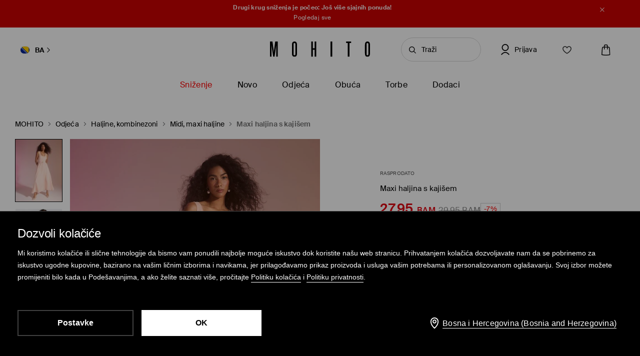

--- FILE ---
content_type: text/html; charset=UTF-8
request_url: https://www.mohito.com/ba/bs/maxi-haljina-s-kajisem-2-245ct-03x
body_size: 94302
content:
<!DOCTYPE html>
<!--[if IE 9]>         <html lang="bs" class="no-js lt-ie10"> <![endif]-->
<!--[if gt IE 9]><!--> <html lang="bs" class="no-js"> <!--<![endif]-->
<html>
<head>
    <script>
    window.__COLLECT_PERFORMANCE_METRICS__ = false && window.performance && typeof window.performance.mark === "function";
    window.__FRONTEND_VERSION__ = '6.420.0';
    (function () {
        if (!performance) {
            return;
        }

        if (!window.__COLLECT_PERFORMANCE_METRICS__) {
            window.__COLLECT_PERFORMANCE_METRICS__ = false;
        }

        if (window.__COLLECT_PERFORMANCE_METRICS__) {
            performance.mark('page:render:start');
        }
    })();

    (function () {
        if (!window.getFeatureFlags) {
            const featureToggles = {"pageheadernext":true,"enablenewtranslations":true,"cookiebotenabled":true,"enablenewseourlkey":true,"descparts":["introductorySentence","featuresInDescription","description","descriptionSentences","license"],"seometarobots":true,"seocanonicals":true,"deliverypricewithstoremethod":true,"mobileapiclearanceprice":true,"preventmultiplewelcomecouponsend":false,"livefeed":true,"colorspreviewinfilters":true,"enablediscountfilter":true,"roundcolorpicker":true,"disableshopbylook":true,"mobileactivecarriers":true,"disablerecordlogin":true,"disableapisessionlog":true,"catalogfiltersoptimization":true,"marketingconsent":false,"productsopinionsproxy":true,"rendercategorybanners":true,"quickshop":true,"perbrandtranslationsenabled":true,"klarnadbwrite":true,"newpaymentsqueue":true,"quickshopalgolia":true,"urlrewritewithredirect":true,"promotioncalculatorcompare":false,"promotioncalculator":true,"cdpenable":false,"catalogopinions":true,"redesignforms":true,"catalogsliderenabled":true,"newecoupons":true,"promobarnext":false,"oldnavbarwithalgolia":true,"popularqueries":true,"dynamicyield":true,"newdynamicyieldcontext":true,"addresssuggestions":true,"mergeanalyticssegmentscookies":true,"devicecharacteristicstype":"desktop","ite40182":true,"gbdemo-checkout-layout":"current","discoverye1doublesize":true,"eventviewcontent":true,"cmsblockarchapiread":true,"couponstickerenabled":true,"productsopinionsdata":true,"enablenewdescription":true,"productmeasurement":true,"showcolorinfoinreview":true,"opinionsfilters":true,"doublesizeassistant":true,"previewcolorimage":true,"newsizetable":true,"infographicenabled":true,"minqtystock":true,"sizebaysizetable":true,"newsizepicker":true,"chatbotzowie":true,"neworderstatus":true,"filterscounter":true,"devpcmeventqueueenabled":true,"overlaytag":true,"querysuggestions":true,"irregulargridcategories":"29277","irregulargridversion":3,"redesigncheckout":1,"pickuppointsredesign":1,"guestcheckout":1,"wishlisthomepage":1,"wishlist":1,"authorizationapi":1,"loadmorecategorydescription":1,"fastendcart":1,"featuretypes":1,"categorylargephotos":1,"logrocket":1,"loadmorebutton":1,"paymentchangemethod":1,"sidebar":1,"newsearch":1,"newproduct":1};

            window.getFeatureFlags = function () {
                return featureToggles;
            };
        }
    })();
</script>
    <meta http-equiv="Content-Type" content="text/html; charset=utf-8">
<meta name="viewport" content="initial-scale=1, maximum-scale=1, minimum-scale=1, user-scalable=no, width=device-width">
<title>Maxi haljina s kajišem Boja roze - MOHITO - 245CT-03X</title>


    <script id="CookiebotConfiguration" type="application/json" data-cookieconsent="ignore">
        {
            "DisableSessionPixel": true
        }
    </script>
    <link rel="preload" as="script" href="https://consent.cookiebot.com/uc.js" fetchpriority="high" />
    <script data-cookieconsent="ignore">
        (function () {
            const cookiebotCookie = getCookiebotCookie();
            const statistics_consent = cookiebotCookie.includes('statistics:true') ? 'granted' : 'denied';
            const preferences_consent = cookiebotCookie.includes('preferences:true') ? 'granted' : 'denied';
            const marketing_consent = cookiebotCookie.includes('marketing:true') ? 'granted' : 'denied';
            const default_ads_data_redaction = marketing_consent === 'denied';

            window.dataLayer = window.dataLayer || [];
            function gtag() {
                dataLayer.push(arguments);
            }
            gtag("consent", "default", {
                ad_personalization: marketing_consent,
                ad_storage: marketing_consent,
                ad_user_data: marketing_consent,
                analytics_storage: statistics_consent,
                functionality_storage: preferences_consent,
                personalization_storage: preferences_consent,
                security_storage: "granted",
                wait_for_update: 2000,
            });

            gtag("set", "ads_data_redaction", default_ads_data_redaction);

            function getCookiebotCookie() {
                const match = document.cookie.match(RegExp('(?:^|;\\s*)CookieConsent=([^;]*)'));
                return match ? match[1].toString() : '';
            }
        })();
    </script>
    <script data-culture="BS" id="Cookiebot" src="https://consent.cookiebot.com/uc.js" data-cbid="a3633787-1164-4846-9049-576b9f0c3734" type="text/javascript" fetchpriority="high" async></script>

<script>
    (function(w) {
        w['dataLayer'] = w['dataLayer'] || [];
    })(window);
</script>


    <script>
        (function() {
            let hasStatisticsConsent = getCookiebotCookie().includes('statistics:true');
            let isCookiebotEnabled = 1;
            let isCountryRequiringConsent = 0;

            if (!isCookiebotEnabled || !isCountryRequiringConsent || hasStatisticsConsent) {
                appendNRBrowserMonitoringScript();
            }

            function getCookiebotCookie() {
                let match = document.cookie.match(RegExp('(?:^|;\\s*)CookieConsent=([^;]*)'));
                return match ? match[1].toString() : '';
            }

            function appendNRBrowserMonitoringScript() {
                let nrScript = document.createElement('script');

                nrScript.setAttribute('type', 'text/javascript');
                nrScript.setAttribute('fetchpriority', 'high');
                nrScript.append(';window.NREUM||(NREUM={});NREUM.init={distributed_tracing:{enabled:true},privacy:{cookies_enabled:true},ajax:{deny_list:["bam.nr-data.net"]}};');
                nrScript.append(';NREUM.loader_config={accountID:"664398",trustKey:"664398",agentID:"1588890717",licenseKey:"cabb5a154f",applicationID:"1588890717"};');
                nrScript.append(';NREUM.info={beacon:"bam.nr-data.net",errorBeacon:"bam.nr-data.net",licenseKey:"cabb5a154f",applicationID:"1588890717",sa:1};');
                nrScript.append(';/*! For license information please see nr-loader-spa-1.248.0.min.js.LICENSE.txt */');
                nrScript.append('(()=>{var e,t,r={234:(e,t,r)=>{"use strict";r.d(t,{P_:()=>g,Mt:()=>v,C5:()=>s,DL:()=>A,OP:()=>D,lF:()=>N,Yu:()=>x,Dg:()=>m,CX:()=>c,GE:()=>w,sU:()=>j});var n=r(8632),i=r(9567);const o={beacon:n.ce.beacon,errorBeacon:n.ce.errorBeacon,licenseKey:void 0,applicationID:void 0,sa:void 0,queueTime:void 0,applicationTime:void 0,ttGuid:void 0,user:void 0,account:void 0,product:void 0,extra:void 0,jsAttributes:{},userAttributes:void 0,atts:void 0,transactionName:void 0,tNamePlain:void 0},a={};function s(e){if(!e)throw new Error("All info objects require an agent identifier!");if(!a[e])throw new Error("Info for ".concat(e," was never set"));return a[e]}function c(e,t){if(!e)throw new Error("All info objects require an agent identifier!");a[e]=(0,i.D)(t,o);const r=(0,n.ek)(e);r&&(r.info=a[e])}const u=e=>{if(!e||"string"!=typeof e)return!1;try{document.createDocumentFragment().querySelector(e)}catch{return!1}return!0};var d=r(7056),l=r(50);const f=()=>{const e={mask_selector:"*",block_selector:"[data-nr-block]",mask_input_options:{color:!1,date:!1,"datetime-local":!1,email:!1,month:!1,number:!1,range:!1,search:!1,tel:!1,text:!1,time:!1,url:!1,week:!1,textarea:!1,select:!1,password:!0}};return{feature_flags:[],proxy:{assets:void 0,beacon:void 0},privacy:{cookies_enabled:!0},ajax:{deny_list:void 0,block_internal:!0,enabled:!0,harvestTimeSeconds:10,autoStart:!0},distributed_tracing:{enabled:void 0,exclude_newrelic_header:void 0,cors_use_newrelic_header:void 0,cors_use_tracecontext_headers:void 0,allowed_origins:void 0},session:{domain:void 0,expiresMs:d.oD,inactiveMs:d.Hb},ssl:void 0,obfuscate:void 0,jserrors:{enabled:!0,harvestTimeSeconds:10,autoStart:!0},metrics:{enabled:!0,autoStart:!0},page_action:{enabled:!0,harvestTimeSeconds:30,autoStart:!0},page_view_event:{enabled:!0,autoStart:!0},page_view_timing:{enabled:!0,harvestTimeSeconds:30,long_task:!1,autoStart:!0},session_trace:{enabled:!0,harvestTimeSeconds:10,autoStart:!0},harvest:{tooManyRequestsDelay:60},session_replay:{autoStart:!0,enabled:!1,harvestTimeSeconds:60,sampling_rate:50,error_sampling_rate:50,collect_fonts:!1,inline_images:!1,inline_stylesheet:!0,mask_all_inputs:!0,get mask_text_selector(){return e.mask_selector},set mask_text_selector(t){u(t)?e.mask_selector=t+",[data-nr-mask]":null===t?e.mask_selector=t:(0,l.Z)("An invalid session_replay.mask_selector was provided and will not be used",t)},get block_class(){return"nr-block"},get ignore_class(){return"nr-ignore"},get mask_text_class(){return"nr-mask"},get block_selector(){return e.block_selector},set block_selector(t){u(t)?e.block_selector+=",".concat(t):""!==t&&(0,l.Z)("An invalid session_replay.block_selector was provided and will not be used",t)},get mask_input_options(){return e.mask_input_options},set mask_input_options(t){t&&"object"==typeof t?e.mask_input_options={...t,password:!0}:(0,l.Z)("An invalid session_replay.mask_input_option was provided and will not be used",t)}},spa:{enabled:!0,harvestTimeSeconds:10,autoStart:!0}}},h={},p="All configuration objects require an agent identifier!";function g(e){if(!e)throw new Error(p);if(!h[e])throw new Error("Configuration for ".concat(e," was never set"));return h[e]}function m(e,t){if(!e)throw new Error(p);h[e]=(0,i.D)(t,f());const r=(0,n.ek)(e);r&&(r.init=h[e])}function v(e,t){if(!e)throw new Error(p);var r=g(e);if(r){for(var n=t.split("."),i=0;i<n.length-1;i++)if("object"!=typeof(r=r[n[i]]))return;r=r[n[n.length-1]]}return r}const b={accountID:void 0,trustKey:void 0,agentID:void 0,licenseKey:void 0,applicationID:void 0,xpid:void 0},y={};function A(e){if(!e)throw new Error("All loader-config objects require an agent identifier!");if(!y[e])throw new Error("LoaderConfig for ".concat(e," was never set"));return y[e]}function w(e,t){if(!e)throw new Error("All loader-config objects require an agent identifier!");y[e]=(0,i.D)(t,b);const r=(0,n.ek)(e);r&&(r.loader_config=y[e])}const x=(0,n.mF)().o;var E=r(385),_=r(6818);const T={buildEnv:_.Re,customTransaction:void 0,disabled:!1,distMethod:_.gF,isolatedBacklog:!1,loaderType:void 0,maxBytes:3e4,offset:Math.floor(E._A?.performance?.timeOrigin||E._A?.performance?.timing?.navigationStart||Date.now()),onerror:void 0,origin:""+E._A.location,ptid:void 0,releaseIds:{},session:void 0,xhrWrappable:"function"==typeof E._A.XMLHttpRequest?.prototype?.addEventListener,version:_.q4,denyList:void 0},S={};function D(e){if(!e)throw new Error("All runtime objects require an agent identifier!");if(!S[e])throw new Error("Runtime for ".concat(e," was never set"));return S[e]}function j(e,t){if(!e)throw new Error("All runtime objects require an agent identifier!");S[e]=(0,i.D)(t,T);const r=(0,n.ek)(e);r&&(r.runtime=S[e])}function N(e){return function(e){try{const t=s(e);return!!t.licenseKey&&!!t.errorBeacon&&!!t.applicationID}catch(e){return!1}}(e)}},9567:(e,t,r)=>{"use strict";r.d(t,{D:()=>i});var n=r(50);function i(e,t){try{if(!e||"object"!=typeof e)return(0,n.Z)("Setting a Configurable requires an object as input");if(!t||"object"!=typeof t)return(0,n.Z)("Setting a Configurable requires a model to set its initial properties");const r=Object.create(Object.getPrototypeOf(t),Object.getOwnPropertyDescriptors(t)),o=0===Object.keys(r).length?e:r;for(let a in o)if(void 0!==e[a])try{Array.isArray(e[a])&&Array.isArray(t[a])?r[a]=Array.from(new Set([...e[a],...t[a]])):"object"==typeof e[a]&&"object"==typeof t[a]?r[a]=i(e[a],t[a]):r[a]=e[a]}catch(e){(0,n.Z)("An error occurred while setting a property of a Configurable",e)}return r}catch(e){(0,n.Z)("An error occured while setting a Configurable",e)}}},6818:(e,t,r)=>{"use strict";r.d(t,{Re:()=>i,gF:()=>o,lF:()=>a,q4:()=>n});const n="1.248.0",i="PROD",o="CDN",a="2.0.0-alpha.11"},385:(e,t,r)=>{"use strict";r.d(t,{FN:()=>c,IF:()=>l,LW:()=>a,Nk:()=>h,Tt:()=>u,_A:()=>o,cv:()=>p,iS:()=>s,il:()=>n,ux:()=>d,v6:()=>i,w1:()=>f});const n="undefined"!=typeof window&&!!window.document,i="undefined"!=typeof WorkerGlobalScope&&("undefined"!=typeof self&&self instanceof WorkerGlobalScope&&self.navigator instanceof WorkerNavigator||"undefined"!=typeof globalThis&&globalThis instanceof WorkerGlobalScope&&globalThis.navigator instanceof WorkerNavigator),o=n?window:"undefined"!=typeof WorkerGlobalScope&&("undefined"!=typeof self&&self instanceof WorkerGlobalScope&&self||"undefined"!=typeof globalThis&&globalThis instanceof WorkerGlobalScope&&globalThis),a="complete"===o?.document?.readyState,s=Boolean("hidden"===o?.document?.visibilityState),c=""+o?.location,u=/iPad|iPhone|iPod/.test(o.navigator?.userAgent),d=u&&"undefined"==typeof SharedWorker,l=(()=>{const e=o.navigator?.userAgent?.match(/Firefox[/\s](\d+\.\d+)/);return Array.isArray(e)&&e.length>=2?+e[1]:0})(),f=Boolean(n&&window.document.documentMode),h=!!o.navigator?.sendBeacon,p=Math.floor(o?.performance?.timeOrigin||o?.performance?.timing?.navigationStart||Date.now())},1117:(e,t,r)=>{"use strict";r.d(t,{w:()=>o});var n=r(50);const i={agentIdentifier:"",ee:void 0};class o{constructor(e){try{if("object"!=typeof e)return(0,n.Z)("shared context requires an object as input");this.sharedContext={},Object.assign(this.sharedContext,i),Object.entries(e).forEach((e=>{let[t,r]=e;Object.keys(i).includes(t)&&(this.sharedContext[t]=r)}))}catch(e){(0,n.Z)("An error occured while setting SharedContext",e)}}}},8e3:(e,t,r)=>{"use strict";r.d(t,{L:()=>d,R:()=>c});var n=r(8325),i=r(1284),o=r(4322),a=r(3325);const s={};function c(e,t){const r={staged:!1,priority:a.p[t]||0};u(e),s[e].get(t)||s[e].set(t,r)}function u(e){e&&(s[e]||(s[e]=new Map))}function d(){let e=arguments.length>0&&void 0!==arguments[0]?arguments[0]:"",t=arguments.length>1&&void 0!==arguments[1]?arguments[1]:"feature";if(u(e),!e||!s[e].get(t))return a(t);s[e].get(t).staged=!0;const r=[...s[e]];function a(t){const r=e?n.ee.get(e):n.ee,a=o.X.handlers;if(r.backlog&&a){var s=r.backlog[t],c=a[t];if(c){for(var u=0;s&&u<s.length;++u)l(s[u],c);(0,i.D)(c,(function(e,t){(0,i.D)(t,(function(t,r){r[0].on(e,r[1])}))}))}delete a[t],r.backlog[t]=null,r.emit("drain-"+t,[])}}r.every((e=>{let[t,r]=e;return r.staged}))&&(r.sort(((e,t)=>e[1].priority-t[1].priority)),r.forEach((t=>{let[r]=t;s[e].delete(r),a(r)})))}function l(e,t){var r=e[1];(0,i.D)(t[r],(function(t,r){var n=e[0];if(r[0]===n){var i=r[1],o=e[3],a=e[2];i.apply(o,a)}}))}},8325:(e,t,r)=>{"use strict";r.d(t,{A:()=>c,ee:()=>u});var n=r(8632),i=r(2210),o=r(234);class a{constructor(e){this.contextId=e}}var s=r(3117);const c="nr@context:".concat(s.a),u=function e(t,r){var n={},s={},d={},f=!1;try{f=16===r.length&&(0,o.OP)(r).isolatedBacklog}catch(e){}var h={on:g,addEventListener:g,removeEventListener:function(e,t){var r=n[e];if(!r)return;for(var i=0;i<r.length;i++)r[i]===t&&r.splice(i,1)},emit:function(e,r,n,i,o){!1!==o&&(o=!0);if(u.aborted&&!i)return;t&&o&&t.emit(e,r,n);for(var a=p(n),c=m(e),d=c.length,l=0;l<d;l++)c[l].apply(a,r);var f=b()[s[e]];f&&f.push([h,e,r,a]);return a},get:v,listeners:m,context:p,buffer:function(e,t){const r=b();if(t=t||"feature",h.aborted)return;Object.entries(e||{}).forEach((e=>{let[n,i]=e;s[i]=t,t in r||(r[t]=[])}))},abort:l,aborted:!1,isBuffering:function(e){return!!b()[s[e]]},debugId:r,backlog:f?{}:t&&"object"==typeof t.backlog?t.backlog:{}};return h;function p(e){return e&&e instanceof a?e:e?(0,i.X)(e,c,(()=>new a(c))):new a(c)}function g(e,t){n[e]=m(e).concat(t)}function m(e){return n[e]||[]}function v(t){return d[t]=d[t]||e(h,t)}function b(){return h.backlog}}(void 0,"globalEE"),d=(0,n.fP)();function l(){u.aborted=!0,u.backlog={}}d.ee||(d.ee=u)},5546:(e,t,r)=>{"use strict";r.d(t,{E:()=>n,p:()=>i});var n=r(8325).ee.get("handle");function i(e,t,r,i,o){o?(o.buffer([e],i),o.emit(e,t,r)):(n.buffer([e],i),n.emit(e,t,r))}},4322:(e,t,r)=>{"use strict";r.d(t,{X:()=>o});var n=r(5546);o.on=a;var i=o.handlers={};function o(e,t,r,o){a(o||n.E,i,e,t,r)}function a(e,t,r,i,o){o||(o="feature"),e||(e=n.E);var a=t[o]=t[o]||{};(a[r]=a[r]||[]).push([e,i])}},3239:(e,t,r)=>{"use strict";r.d(t,{bP:()=>s,iz:()=>c,m$:()=>a});var n=r(385);let i=!1,o=!1;try{const e={get passive(){return i=!0,!1},get signal(){return o=!0,!1}};n._A.addEventListener("test",null,e),n._A.removeEventListener("test",null,e)}catch(e){}function a(e,t){return i||o?{capture:!!e,passive:i,signal:t}:!!e}function s(e,t){let r=arguments.length>2&&void 0!==arguments[2]&&arguments[2],n=arguments.length>3?arguments[3]:void 0;window.addEventListener(e,t,a(r,n))}function c(e,t){let r=arguments.length>2&&void 0!==arguments[2]&&arguments[2],n=arguments.length>3?arguments[3]:void 0;document.addEventListener(e,t,a(r,n))}},3117:(e,t,r)=>{"use strict";r.d(t,{a:()=>n});const n=(0,r(4402).Rl)()},4402:(e,t,r)=>{"use strict";r.d(t,{Ht:()=>u,M:()=>c,Rl:()=>a,ky:()=>s});var n=r(385);const i="xxxxxxxx-xxxx-4xxx-yxxx-xxxxxxxxxxxx";function o(e,t){return e?15&e[t]:16*Math.random()|0}function a(){const e=n._A?.crypto||n._A?.msCrypto;let t,r=0;return e&&e.getRandomValues&&(t=e.getRandomValues(new Uint8Array(31))),i.split("").map((e=>"x"===e?o(t,++r).toString(16):"y"===e?(3&o()|8).toString(16):e)).join("")}function s(e){const t=n._A?.crypto||n._A?.msCrypto;let r,i=0;t&&t.getRandomValues&&(r=t.getRandomValues(new Uint8Array(31)));const a=[];for(var s=0;s<e;s++)a.push(o(r,++i).toString(16));return a.join("")}function c(){return s(16)}function u(){return s(32)}},7056:(e,t,r)=>{"use strict";r.d(t,{Bq:()=>n,Hb:()=>o,oD:()=>i});const n="NRBA",i=144e5,o=18e5},7894:(e,t,r)=>{"use strict";function n(){return Math.round(performance.now())}r.d(t,{z:()=>n})},7243:(e,t,r)=>{"use strict";r.d(t,{e:()=>i});var n=r(385);function i(e){if(0===(e||"").indexOf("data:"))return{protocol:"data"};try{const t=new URL(e,location.href),r={port:t.port,hostname:t.hostname,pathname:t.pathname,search:t.search,protocol:t.protocol.slice(0,t.protocol.indexOf(":")),sameOrigin:t.protocol===n._A?.location?.protocol&&t.host===n._A?.location?.host};return r.port&&""!==r.port||("http:"===t.protocol&&(r.port="80"),"https:"===t.protocol&&(r.port="443")),r.pathname&&""!==r.pathname?r.pathname.startsWith("/")||(r.pathname="/".concat(r.pathname)):r.pathname="/",r}catch(e){return{}}}},50:(e,t,r)=>{"use strict";function n(e,t){"function"==typeof console.warn&&(console.warn("New Relic: ".concat(e)),t&&console.warn(t))}r.d(t,{Z:()=>n})},2825:(e,t,r)=>{"use strict";r.d(t,{N:()=>d,T:()=>l});var n=r(8325),i=r(5546),o=r(3325),a=r(385);const s="newrelic";const c={stn:[o.D.sessionTrace],err:[o.D.jserrors,o.D.metrics],ins:[o.D.pageAction],spa:[o.D.spa],sr:[o.D.sessionReplay,o.D.sessionTrace]},u=new Set;function d(e,t){const r=n.ee.get(t);e&&"object"==typeof e&&(u.has(t)||(Object.entries(e).forEach((e=>{let[t,n]=e;c[t]?c[t].forEach((e=>{n?(0,i.p)("feat-"+t,[],void 0,e,r):(0,i.p)("block-"+t,[],void 0,e,r),(0,i.p)("rumresp-"+t,[Boolean(n)],void 0,e,r)})):n&&(0,i.p)("feat-"+t,[],void 0,void 0,r),l[t]=Boolean(n)})),Object.keys(c).forEach((e=>{void 0===l[e]&&(c[e]?.forEach((t=>(0,i.p)("rumresp-"+e,[!1],void 0,t,r))),l[e]=!1)})),u.add(t),function(){let e=arguments.length>0&&void 0!==arguments[0]?arguments[0]:{};try{a._A.dispatchEvent(new CustomEvent(s,{detail:e}))}catch(e){}}({loaded:!0})))}const l={}},2210:(e,t,r)=>{"use strict";r.d(t,{X:()=>i});var n=Object.prototype.hasOwnProperty;function i(e,t,r){if(n.call(e,t))return e[t];var i=r();if(Object.defineProperty&&Object.keys)try{return Object.defineProperty(e,t,{value:i,writable:!0,enumerable:!1}),i}catch(e){}return e[t]=i,i}},1284:(e,t,r)=>{"use strict";r.d(t,{D:()=>n});const n=(e,t)=>Object.entries(e||{}).map((e=>{let[r,n]=e;return t(r,n)}))},4351:(e,t,r)=>{"use strict";r.d(t,{P:()=>o});var n=r(8325);const i=()=>{const e=new WeakSet;return(t,r)=>{if("object"==typeof r&&null!==r){if(e.has(r))return;e.add(r)}return r}};function o(e){try{return JSON.stringify(e,i())}catch(e){try{n.ee.emit("internal-error",[e])}catch(e){}}}},3960:(e,t,r)=>{"use strict";r.d(t,{KB:()=>a,b2:()=>o});var n=r(3239);function i(){return"undefined"==typeof document||"complete"===document.readyState}function o(e,t){if(i())return e();(0,n.bP)("load",e,t)}function a(e){if(i())return e();(0,n.iz)("DOMContentLoaded",e)}},8632:(e,t,r)=>{"use strict";r.d(t,{EZ:()=>d,ce:()=>o,ek:()=>u,fP:()=>a,gG:()=>l,h5:()=>c,mF:()=>s});var n=r(7894),i=r(385);const o={beacon:"bam.nr-data.net",errorBeacon:"bam.nr-data.net"};function a(){return i._A.NREUM||(i._A.NREUM={}),void 0===i._A.newrelic&&(i._A.newrelic=i._A.NREUM),i._A.NREUM}function s(){let e=a();return e.o||(e.o={ST:i._A.setTimeout,SI:i._A.setImmediate,CT:i._A.clearTimeout,XHR:i._A.XMLHttpRequest,REQ:i._A.Request,EV:i._A.Event,PR:i._A.Promise,MO:i._A.MutationObserver,FETCH:i._A.fetch}),e}function c(e,t){let r=a();r.initializedAgents??={},t.initializedAt={ms:(0,n.z)(),date:new Date},r.initializedAgents[e]=t}function u(e){let t=a();return t.initializedAgents?.[e]}function d(e,t){a()[e]=t}function l(){return function(){let e=a();const t=e.info||{};e.info={beacon:o.beacon,errorBeacon:o.errorBeacon,...t}}(),function(){let e=a();const t=e.init||{};e.init={...t}}(),s(),function(){let e=a();const t=e.loader_config||{};e.loader_config={...t}}(),a()}},7956:(e,t,r)=>{"use strict";r.d(t,{N:()=>i});var n=r(3239);function i(e){let t=arguments.length>1&&void 0!==arguments[1]&&arguments[1],r=arguments.length>2?arguments[2]:void 0,i=arguments.length>3?arguments[3]:void 0;(0,n.iz)("visibilitychange",(function(){if(t)return void("hidden"===document.visibilityState&&e());e(document.visibilityState)}),r,i)}},1214:(e,t,r)=>{"use strict";r.d(t,{em:()=>b,u5:()=>D,QU:()=>C,_L:()=>I,Gm:()=>H,Lg:()=>L,BV:()=>G,Kf:()=>K});var n=r(8325),i=r(3117);const o="nr@original:".concat(i.a);var a=Object.prototype.hasOwnProperty,s=!1;function c(e,t){return e||(e=n.ee),r.inPlace=function(e,t,n,i,o){n||(n="");const a="-"===n.charAt(0);for(let s=0;s<t.length;s++){const c=t[s],u=e[c];d(u)||(e[c]=r(u,a?c+n:n,i,c,o))}},r.flag=o,r;function r(t,r,n,s,c){return d(t)?t:(r||(r=""),nrWrapper[o]=t,function(e,t,r){if(Object.defineProperty&&Object.keys)try{return Object.keys(e).forEach((function(r){Object.defineProperty(t,r,{get:function(){return e[r]},set:function(t){return e[r]=t,t}})})),t}catch(e){u([e],r)}for(var n in e)a.call(e,n)&&(t[n]=e[n])}(t,nrWrapper,e),nrWrapper);function nrWrapper(){var o,a,d,l;try{a=this,o=[...arguments],d="function"==typeof n?n(o,a):n||{}}catch(t){u([t,"",[o,a,s],d],e)}i(r+"start",[o,a,s],d,c);try{return l=t.apply(a,o)}catch(e){throw i(r+"err",[o,a,e],d,c),e}finally{i(r+"end",[o,a,l],d,c)}}}function i(r,n,i,o){if(!s||t){var a=s;s=!0;try{e.emit(r,n,i,t,o)}catch(t){u([t,r,n,i],e)}s=a}}}function u(e,t){t||(t=n.ee);try{t.emit("internal-error",e)}catch(e){}}function d(e){return!(e&&"function"==typeof e&&e.apply&&!e[o])}var l=r(2210),f=r(385);const h={},p=f._A.XMLHttpRequest,g="addEventListener",m="removeEventListener",v="nr@wrapped:".concat(n.A);function b(e){var t=function(e){return(e||n.ee).get("events")}(e);if(h[t.debugId]++)return t;h[t.debugId]=1;var r=c(t,!0);function i(e){r.inPlace(e,[g,m],"-",o)}function o(e,t){return e[1]}return"getPrototypeOf"in Object&&(f.il&&y(document,i),y(f._A,i),y(p.prototype,i)),t.on(g+"-start",(function(e,t){var n=e[1];if(null!==n&&("function"==typeof n||"object"==typeof n)){var i=(0,l.X)(n,v,(function(){var e={object:function(){if("function"!=typeof n.handleEvent)return;return n.handleEvent.apply(n,arguments)},function:n}[typeof n];return e?r(e,"fn-",null,e.name||"anonymous"):n}));this.wrapped=e[1]=i}})),t.on(m+"-start",(function(e){e[1]=this.wrapped||e[1]})),t}function y(e,t){let r=e;for(;"object"==typeof r&&!Object.prototype.hasOwnProperty.call(r,g);)r=Object.getPrototypeOf(r);for(var n=arguments.length,i=new Array(n>2?n-2:0),o=2;o<n;o++)i[o-2]=arguments[o];r&&t(r,...i)}var A="fetch-",w=A+"body-",x=["arrayBuffer","blob","json","text","formData"],E=f._A.Request,_=f._A.Response,T="prototype";const S={};function D(e){const t=function(e){return(e||n.ee).get("fetch")}(e);if(!(E&&_&&f._A.fetch))return t;if(S[t.debugId]++)return t;function r(e,r,i){var o=e[r];"function"==typeof o&&(e[r]=function(){var e,r=[...arguments],a={};t.emit(i+"before-start",[r],a),a[n.A]&&a[n.A].dt&&(e=a[n.A].dt);var s=o.apply(this,r);return t.emit(i+"start",[r,e],s),s.then((function(e){return t.emit(i+"end",[null,e],s),e}),(function(e){throw t.emit(i+"end",[e],s),e}))})}return S[t.debugId]=1,x.forEach((e=>{r(E[T],e,w),r(_[T],e,w)})),r(f._A,"fetch",A),t.on(A+"end",(function(e,r){var n=this;if(r){var i=r.headers.get("content-length");null!==i&&(n.rxSize=i),t.emit(A+"done",[null,r],n)}else t.emit(A+"done",[e],n)})),t}const j={},N=["pushState","replaceState"];function C(e){const t=function(e){return(e||n.ee).get("history")}(e);return!f.il||j[t.debugId]++||(j[t.debugId]=1,c(t).inPlace(window.history,N,"-")),t}var R=r(3239);const O={},P=["appendChild","insertBefore","replaceChild"];function I(e){const t=function(e){return(e||n.ee).get("jsonp")}(e);if(!f.il||O[t.debugId])return t;O[t.debugId]=!0;var r=c(t),i=/[?&](?:callback|cb)=([^&#]+)/,o=/(.*)\.([^.]+)/,a=/^(\w+)(\.|$)(.*)$/;function s(e,t){if(!e)return t;const r=e.match(a),n=r[1];return s(r[3],t[n])}return r.inPlace(Node.prototype,P,"dom-"),t.on("dom-start",(function(e){!function(e){if(!e||"string"!=typeof e.nodeName||"script"!==e.nodeName.toLowerCase())return;if("function"!=typeof e.addEventListener)return;var n=(a=e.src,c=a.match(i),c?c[1]:null);var a,c;if(!n)return;var u=function(e){var t=e.match(o);if(t&&t.length>=3)return{key:t[2],parent:s(t[1],window)};return{key:e,parent:window}}(n);if("function"!=typeof u.parent[u.key])return;var d={};function l(){t.emit("jsonp-end",[],d),e.removeEventListener("load",l,(0,R.m$)(!1)),e.removeEventListener("error",f,(0,R.m$)(!1))}function f(){t.emit("jsonp-error",[],d),t.emit("jsonp-end",[],d),e.removeEventListener("load",l,(0,R.m$)(!1)),e.removeEventListener("error",f,(0,R.m$)(!1))}r.inPlace(u.parent,[u.key],"cb-",d),e.addEventListener("load",l,(0,R.m$)(!1)),e.addEventListener("error",f,(0,R.m$)(!1)),t.emit("new-jsonp",[e.src],d)}(e[0])})),t}const k={};function H(e){const t=function(e){return(e||n.ee).get("mutation")}(e);if(!f.il||k[t.debugId])return t;k[t.debugId]=!0;var r=c(t),i=f._A.MutationObserver;return i&&(window.MutationObserver=function(e){return this instanceof i?new i(r(e,"fn-")):i.apply(this,arguments)},MutationObserver.prototype=i.prototype),t}const z={};function L(e){const t=function(e){return(e||n.ee).get("promise")}(e);if(z[t.debugId])return t;z[t.debugId]=!0;var r=t.context,i=c(t),a=f._A.Promise;return a&&function(){function e(r){var n=t.context(),o=i(r,"executor-",n,null,!1);const s=Reflect.construct(a,[o],e);return t.context(s).getCtx=function(){return n},s}f._A.Promise=e,Object.defineProperty(e,"name",{value:"Promise"}),e.toString=function(){return a.toString()},Object.setPrototypeOf(e,a),["all","race"].forEach((function(r){const n=a[r];e[r]=function(e){let i=!1;[...e||[]].forEach((e=>{this.resolve(e).then(a("all"===r),a(!1))}));const o=n.apply(this,arguments);return o;function a(e){return function(){t.emit("propagate",[null,!i],o,!1,!1),i=i||!e}}}})),["resolve","reject"].forEach((function(r){const n=a[r];e[r]=function(e){const r=n.apply(this,arguments);return e!==r&&t.emit("propagate",[e,!0],r,!1,!1),r}})),e.prototype=a.prototype;const n=a.prototype.then;a.prototype.then=function(){var e=this,o=r(e);o.promise=e;for(var a=arguments.length,s=new Array(a),c=0;c<a;c++)s[c]=arguments[c];s[0]=i(s[0],"cb-",o,null,!1),s[1]=i(s[1],"cb-",o,null,!1);const u=n.apply(this,s);return o.nextPromise=u,t.emit("propagate",[e,!0],u,!1,!1),u},a.prototype.then[o]=n,t.on("executor-start",(function(e){e[0]=i(e[0],"resolve-",this,null,!1),e[1]=i(e[1],"resolve-",this,null,!1)})),t.on("executor-err",(function(e,t,r){e[1](r)})),t.on("cb-end",(function(e,r,n){t.emit("propagate",[n,!0],this.nextPromise,!1,!1)})),t.on("propagate",(function(e,r,n){this.getCtx&&!r||(this.getCtx=function(){if(e instanceof Promise)var r=t.context(e);return r&&r.getCtx?r.getCtx():this})}))}(),t}const M={},F="setTimeout",B="setInterval",U="clearTimeout",Z="-start",V="-",q=[F,"setImmediate",B,U,"clearImmediate"];function G(e){const t=function(e){return(e||n.ee).get("timer")}(e);if(M[t.debugId]++)return t;M[t.debugId]=1;var r=c(t);return r.inPlace(f._A,q.slice(0,2),F+V),r.inPlace(f._A,q.slice(2,3),B+V),r.inPlace(f._A,q.slice(3),U+V),t.on(B+Z,(function(e,t,n){e[0]=r(e[0],"fn-",null,n)})),t.on(F+Z,(function(e,t,n){this.method=n,this.timerDuration=isNaN(e[1])?0:+e[1],e[0]=r(e[0],"fn-",this,n)})),t}var W=r(50);const X={},Y=["open","send"];function K(e){var t=e||n.ee;const r=function(e){return(e||n.ee).get("xhr")}(t);if(X[r.debugId]++)return r;X[r.debugId]=1,b(t);var i=c(r),o=f._A.XMLHttpRequest,a=f._A.MutationObserver,s=f._A.Promise,u=f._A.setInterval,d="readystatechange",l=["onload","onerror","onabort","onloadstart","onloadend","onprogress","ontimeout"],h=[],p=f._A.XMLHttpRequest=function(e){const t=new o(e),n=r.context(t);try{r.emit("new-xhr",[t],n),t.addEventListener(d,(a=n,function(){var e=this;e.readyState>3&&!a.resolved&&(a.resolved=!0,r.emit("xhr-resolved",[],e)),i.inPlace(e,l,"fn-",w)}),(0,R.m$)(!1))}catch(e){(0,W.Z)("An error occurred while intercepting XHR",e);try{r.emit("internal-error",[e])}catch(e){}}var a;return t};function g(e,t){i.inPlace(t,["onreadystatechange"],"fn-",w)}if(function(e,t){for(var r in e)t[r]=e[r]}(o,p),p.prototype=o.prototype,i.inPlace(p.prototype,Y,"-xhr-",w),r.on("send-xhr-start",(function(e,t){g(e,t),function(e){h.push(e),a&&(m?m.then(A):u?u(A):(v=-v,y.data=v))}(t)})),r.on("open-xhr-start",g),a){var m=s&&s.resolve();if(!u&&!s){var v=1,y=document.createTextNode(v);new a(A).observe(y,{characterData:!0})}}else t.on("fn-end",(function(e){e[0]&&e[0].type===d||A()}));function A(){for(var e=0;e<h.length;e++)g(0,h[e]);h.length&&(h=[])}function w(e,t){return t}return r}},7825:(e,t,r)=>{"use strict";r.d(t,{t:()=>n});const n=r(3325).D.ajax},6660:(e,t,r)=>{"use strict";r.d(t,{t:()=>n});const n=r(3325).D.jserrors},3081:(e,t,r)=>{"use strict";r.d(t,{gF:()=>o,mY:()=>i,t9:()=>n,vz:()=>s,xS:()=>a});const n=r(3325).D.metrics,i="sm",o="cm",a="storeSupportabilityMetrics",s="storeEventMetrics"},4649:(e,t,r)=>{"use strict";r.d(t,{t:()=>n});const n=r(3325).D.pageAction},7633:(e,t,r)=>{"use strict";r.d(t,{t:()=>n});const n=r(3325).D.pageViewEvent},9251:(e,t,r)=>{"use strict";r.d(t,{t:()=>n});const n=r(3325).D.pageViewTiming},7144:(e,t,r)=>{"use strict";r.d(t,{t:()=>n});const n=r(3325).D.sessionReplay},3614:(e,t,r)=>{"use strict";r.d(t,{BST_RESOURCE:()=>i,END:()=>s,FEATURE_NAME:()=>n,FN_END:()=>u,FN_START:()=>c,PUSH_STATE:()=>d,RESOURCE:()=>o,START:()=>a});const n=r(3325).D.sessionTrace,i="bstResource",o="resource",a="-start",s="-end",c="fn"+a,u="fn"+s,d="pushState"},7836:(e,t,r)=>{"use strict";r.d(t,{BODY:()=>x,CB_END:()=>E,CB_START:()=>u,END:()=>w,FEATURE_NAME:()=>i,FETCH:()=>T,FETCH_BODY:()=>v,FETCH_DONE:()=>m,FETCH_START:()=>g,FN_END:()=>c,FN_START:()=>s,INTERACTION:()=>f,INTERACTION_API:()=>d,INTERACTION_EVENTS:()=>o,JSONP_END:()=>b,JSONP_NODE:()=>p,JS_TIME:()=>_,MAX_TIMER_BUDGET:()=>a,REMAINING:()=>l,SPA_NODE:()=>h,START:()=>A,originalSetTimeout:()=>y});var n=r(234);const i=r(3325).D.spa,o=["click","submit","keypress","keydown","keyup","change"],a=999,s="fn-start",c="fn-end",u="cb-start",d="api-ixn-",l="remaining",f="interaction",h="spaNode",p="jsonpNode",g="fetch-start",m="fetch-done",v="fetch-body-",b="jsonp-end",y=n.Yu.ST,A="-start",w="-end",x="-body",E="cb"+w,_="jsTime",T="fetch"},5938:(e,t,r)=>{"use strict";r.d(t,{W:()=>i});var n=r(8325);class i{constructor(e,t,r){this.agentIdentifier=e,this.aggregator=t,this.ee=n.ee.get(e),this.featureName=r,this.blocked=!1}}},7530:(e,t,r)=>{"use strict";r.d(t,{j:()=>b});var n=r(3325),i=r(234),o=r(5546),a=r(8325),s=r(7894),c=r(8e3),u=r(3960),d=r(385),l=r(50),f=r(3081),h=r(8632);function p(){const e=(0,h.gG)();["setErrorHandler","finished","addToTrace","addRelease","addPageAction","setCurrentRouteName","setPageViewName","setCustomAttribute","interaction","noticeError","setUserId","setApplicationVersion","start","recordReplay","pauseReplay"].forEach((t=>{e[t]=function(){for(var r=arguments.length,n=new Array(r),i=0;i<r;i++)n[i]=arguments[i];return function(t){for(var r=arguments.length,n=new Array(r>1?r-1:0),i=1;i<r;i++)n[i-1]=arguments[i];let o=[];return Object.values(e.initializedAgents).forEach((e=>{e.exposed&&e.api[t]&&o.push(e.api[t](...n))})),o.length>1?o:o[0]}(t,...n)}}))}var g=r(2825);const m=e=>{const t=e.startsWith("http");e+="/",r.p=t?e:"https://"+e};let v=!1;function b(e){let t=arguments.length>1&&void 0!==arguments[1]?arguments[1]:{},b=arguments.length>2?arguments[2]:void 0,y=arguments.length>3?arguments[3]:void 0,{init:A,info:w,loader_config:x,runtime:E={loaderType:b},exposed:_=!0}=t;const T=(0,h.gG)();w||(A=T.init,w=T.info,x=T.loader_config),(0,i.Dg)(e.agentIdentifier,A||{}),(0,i.GE)(e.agentIdentifier,x||{}),w.jsAttributes??={},d.v6&&(w.jsAttributes.isWorker=!0),(0,i.CX)(e.agentIdentifier,w);const S=(0,i.P_)(e.agentIdentifier),D=[w.beacon,w.errorBeacon];v||(S.proxy.assets&&(m(S.proxy.assets),D.push(S.proxy.assets)),S.proxy.beacon&&D.push(S.proxy.beacon),p(),(0,h.EZ)("activatedFeatures",g.T)),E.denyList=[...S.ajax.deny_list||[],...S.ajax.block_internal?D:[]],(0,i.sU)(e.agentIdentifier,E),void 0===e.api&&(e.api=function(e,t){t||(0,c.R)(e,"api");const h={};var p=a.ee.get(e),g=p.get("tracer"),m="api-",v=m+"ixn-";function b(t,r,n,o){const a=(0,i.C5)(e);return null===r?delete a.jsAttributes[t]:(0,i.CX)(e,{...a,jsAttributes:{...a.jsAttributes,[t]:r}}),w(m,n,!0,o||null===r?"session":void 0)(t,r)}function y(){}["setErrorHandler","finished","addToTrace","addRelease"].forEach((e=>{h[e]=w(m,e,!0,"api")})),h.addPageAction=w(m,"addPageAction",!0,n.D.pageAction),h.setCurrentRouteName=w(m,"routeName",!0,n.D.spa),h.setPageViewName=function(t,r){if("string"==typeof t)return"/"!==t.charAt(0)&&(t="/"+t),(0,i.OP)(e).customTransaction=(r||"http://custom.transaction")+t,w(m,"setPageViewName",!0)()},h.setCustomAttribute=function(e,t){let r=arguments.length>2&&void 0!==arguments[2]&&arguments[2];if("string"==typeof e){if(["string","number","boolean"].includes(typeof t)||null===t)return b(e,t,"setCustomAttribute",r);(0,l.Z)("Failed to execute setCustomAttribute.\\nNon-null value must be a string, number or boolean type, but a type of <".concat(typeof t,"> was provided."))}else(0,l.Z)("Failed to execute setCustomAttribute.\\nName must be a string type, but a type of <".concat(typeof e,"> was provided."))},h.setUserId=function(e){if("string"==typeof e||null===e)return b("enduser.id",e,"setUserId",!0);(0,l.Z)("Failed to execute setUserId.\\nNon-null value must be a string type, but a type of <".concat(typeof e,"> was provided."))},h.setApplicationVersion=function(e){if("string"==typeof e||null===e)return b("application.version",e,"setApplicationVersion",!1);(0,l.Z)("Failed to execute setApplicationVersion. Expected <String | null>, but got <".concat(typeof e,">."))},h.start=e=>{try{const t=e?"defined":"undefined";(0,o.p)(f.xS,["API/start/".concat(t,"/called")],void 0,n.D.metrics,p);const r=Object.values(n.D);if(void 0===e)e=r;else{if((e=Array.isArray(e)&&e.length?e:[e]).some((e=>!r.includes(e))))return(0,l.Z)("Invalid feature name supplied. Acceptable feature names are: ".concat(r));e.includes(n.D.pageViewEvent)||e.push(n.D.pageViewEvent)}e.forEach((e=>{p.emit("".concat(e,"-opt-in"))}))}catch(e){(0,l.Z)("An unexpected issue occurred",e)}},h.recordReplay=function(){(0,o.p)(f.xS,["API/recordReplay/called"],void 0,n.D.metrics,p),(0,o.p)("recordReplay",[],void 0,n.D.sessionReplay,p)},h.pauseReplay=function(){(0,o.p)(f.xS,["API/pauseReplay/called"],void 0,n.D.metrics,p),(0,o.p)("pauseReplay",[],void 0,n.D.sessionReplay,p)},h.interaction=function(){return(new y).get()};var A=y.prototype={createTracer:function(e,t){var r={},i=this,a="function"==typeof t;return(0,o.p)(f.xS,["API/createTracer/called"],void 0,n.D.metrics,p),(0,o.p)(v+"tracer",[(0,s.z)(),e,r],i,n.D.spa,p),function(){if(g.emit((a?"":"no-")+"fn-start",[(0,s.z)(),i,a],r),a)try{return t.apply(this,arguments)}catch(e){throw g.emit("fn-err",[arguments,this,e],r),e}finally{g.emit("fn-end",[(0,s.z)()],r)}}}};function w(e,t,r,i){return function(){return(0,o.p)(f.xS,["API/"+t+"/called"],void 0,n.D.metrics,p),i&&(0,o.p)(e+t,[(0,s.z)(),...arguments],r?null:this,i,p),r?void 0:this}}function x(){r.e(111).then(r.bind(r,7438)).then((t=>{let{setAPI:r}=t;r(e),(0,c.L)(e,"api")})).catch((()=>(0,l.Z)("Downloading runtime APIs failed...")))}return["actionText","setName","setAttribute","save","ignore","onEnd","getContext","end","get"].forEach((e=>{A[e]=w(v,e,void 0,n.D.spa)})),h.noticeError=function(e,t){"string"==typeof e&&(e=new Error(e)),(0,o.p)(f.xS,["API/noticeError/called"],void 0,n.D.metrics,p),(0,o.p)("err",[e,(0,s.z)(),!1,t],void 0,n.D.jserrors,p)},d.il?(0,u.b2)((()=>x()),!0):x(),h}(e.agentIdentifier,y)),void 0===e.exposed&&(e.exposed=_),v=!0}},1926:(e,t,r)=>{r.nc=(()=>{try{return document?.currentScript?.nonce}catch(e){}return""})()},3325:(e,t,r)=>{"use strict";r.d(t,{D:()=>n,p:()=>i});const n={ajax:"ajax",jserrors:"jserrors",metrics:"metrics",pageAction:"page_action",pageViewEvent:"page_view_event",pageViewTiming:"page_view_timing",sessionReplay:"session_replay",sessionTrace:"session_trace",spa:"spa"},i={[n.pageViewEvent]:1,[n.pageViewTiming]:2,[n.metrics]:3,[n.jserrors]:4,[n.ajax]:5,[n.sessionTrace]:6,[n.pageAction]:7,[n.spa]:8,[n.sessionReplay]:9}}},n={};function i(e){var t=n[e];if(void 0!==t)return t.exports;var o=n[e]={exports:{}};return r[e](o,o.exports,i),o.exports}i.m=r,i.d=(e,t)=>{for(var r in t)i.o(t,r)&&!i.o(e,r)&&Object.defineProperty(e,r,{enumerable:!0,get:t[r]})},i.f={},i.e=e=>Promise.all(Object.keys(i.f).reduce(((t,r)=>(i.f[r](e,t),t)),[])),i.u=e=>({111:"nr-spa",164:"nr-spa-compressor",433:"nr-spa-recorder"}[e]+"-1.248.0.min.js"),i.o=(e,t)=>Object.prototype.hasOwnProperty.call(e,t),e={},t="NRBA-1.248.0.PROD:",i.l=(r,n,o,a)=>{if(e[r])e[r].push(n);else{var s,c;if(void 0!==o)for(var u=document.getElementsByTagName("script"),d=0;d<u.length;d++){var l=u[d];if(l.getAttribute("src")==r||l.getAttribute("data-webpack")==t+o){s=l;break}}s||(c=!0,(s=document.createElement("script")).charset="utf-8",s.timeout=120,i.nc&&s.setAttribute("nonce",i.nc),s.setAttribute("data-webpack",t+o),s.src=r,0!==s.src.indexOf(window.location.origin+"/")&&(s.crossOrigin="anonymous"),s.integrity=i.sriHashes[a],s.crossOrigin="anonymous"),e[r]=[n];var f=(t,n)=>{s.onerror=s.onload=null,clearTimeout(h);var i=e[r];if(delete e[r],s.parentNode&&s.parentNode.removeChild(s),i&&i.forEach((e=>e(n))),t)return t(n)},h=setTimeout(f.bind(null,void 0,{type:"timeout",target:s}),12e4);s.onerror=f.bind(null,s.onerror),s.onload=f.bind(null,s.onload),c&&document.head.appendChild(s)}},i.r=e=>{"undefined"!=typeof Symbol&&Symbol.toStringTag&&Object.defineProperty(e,Symbol.toStringTag,{value:"Module"}),Object.defineProperty(e,"__esModule",{value:!0})},i.p="https://js-agent.newrelic.com/",i.sriHashes={111:"sha512-ZwkW/wLO65ZnBcPIJO2VJVqTtRyXCRZiimLidZm1CYZfRiDwnchDLGFiEKDNkhfy/b1cgD3SElt5YjVudzleDQ=="},(()=>{var e={801:0,92:0};i.f.j=(t,r)=>{var n=i.o(e,t)?e[t]:void 0;if(0!==n)if(n)r.push(n[2]);else{var o=new Promise(((r,i)=>n=e[t]=[r,i]));r.push(n[2]=o);var a=i.p+i.u(t),s=new Error;i.l(a,(r=>{if(i.o(e,t)&&(0!==(n=e[t])&&(e[t]=void 0),n)){var o=r&&("load"===r.type?"missing":r.type),a=r&&r.target&&r.target.src;s.message="Loading chunk "+t+" failed.\\n("+o+": "+a+")",s.name="ChunkLoadError",s.type=o,s.request=a,n[1](s)}}),"chunk-"+t,t)}};var t=(t,r)=>{var n,o,[a,s,c]=r,u=0;if(a.some((t=>0!==e[t]))){for(n in s)i.o(s,n)&&(i.m[n]=s[n]);if(c)c(i)}for(t&&t(r);u<a.length;u++)o=a[u],i.o(e,o)&&e[o]&&e[o][0](),e[o]=0},r=self["webpackChunk:NRBA-1.248.0.PROD"]=self["webpackChunk:NRBA-1.248.0.PROD"]||[];r.forEach(t.bind(null,0)),r.push=t.bind(null,r.push.bind(r))})(),(()=>{"use strict";i(1926);var e=i(50);class t{addPageAction(t,r){(0,e.Z)("Call to agent api addPageAction failed. The page action feature is not currently initialized.")}setPageViewName(t,r){(0,e.Z)("Call to agent api setPageViewName failed. The page view feature is not currently initialized.")}setCustomAttribute(t,r,n){(0,e.Z)("Call to agent api setCustomAttribute failed. The js errors feature is not currently initialized.")}noticeError(t,r){(0,e.Z)("Call to agent api noticeError failed. The js errors feature is not currently initialized.")}setUserId(t){(0,e.Z)("Call to agent api setUserId failed. The js errors feature is not currently initialized.")}setApplicationVersion(t){(0,e.Z)("Call to agent api setApplicationVersion failed. The agent is not currently initialized.")}setErrorHandler(t){(0,e.Z)("Call to agent api setErrorHandler failed. The js errors feature is not currently initialized.")}finished(t){(0,e.Z)("Call to agent api finished failed. The page action feature is not currently initialized.")}addRelease(t,r){(0,e.Z)("Call to agent api addRelease failed. The js errors feature is not currently initialized.")}start(t){(0,e.Z)("Call to agent api addRelease failed. The agent is not currently initialized.")}recordReplay(){(0,e.Z)("Call to agent api recordReplay failed. The agent is not currently initialized.")}pauseReplay(){(0,e.Z)("Call to agent api pauseReplay failed. The agent is not currently initialized.")}}var r=i(3325),n=i(234);const o=Object.values(r.D);function a(e){const t={};return o.forEach((r=>{t[r]=function(e,t){return!1!==(0,n.Mt)(t,"".concat(e,".enabled"))}(r,e)})),t}var s=i(7530);var c=i(8e3),u=i(5938),d=i(3960),l=i(385);class f extends u.W{constructor(e,t,r){let i=!(arguments.length>3&&void 0!==arguments[3])||arguments[3];super(e,t,r),this.auto=i,this.abortHandler=void 0,this.featAggregate=void 0,this.onAggregateImported=void 0,!1===(0,n.Mt)(this.agentIdentifier,"".concat(this.featureName,".autoStart"))&&(this.auto=!1),this.auto&&(0,c.R)(e,r)}importAggregator(){let t=arguments.length>0&&void 0!==arguments[0]?arguments[0]:{};if(this.featAggregate)return;if(!this.auto)return void this.ee.on("".concat(this.featureName,"-opt-in"),(()=>{(0,c.R)(this.agentIdentifier,this.featureName),this.auto=!0,this.importAggregator()}));const r=l.il&&!0===(0,n.Mt)(this.agentIdentifier,"privacy.cookies_enabled");let o;this.onAggregateImported=new Promise((e=>{o=e}));const a=async()=>{let n;try{if(r){const{setupAgentSession:e}=await i.e(111).then(i.bind(i,3228));n=e(this.agentIdentifier)}}catch(t){(0,e.Z)("A problem occurred when starting up session manager. This page will not start or extend any session.",t)}try{if(!this.shouldImportAgg(this.featureName,n))return(0,c.L)(this.agentIdentifier,this.featureName),void o(!1);const{lazyFeatureLoader:e}=await i.e(111).then(i.bind(i,8582)),{Aggregate:r}=await e(this.featureName,"aggregate");this.featAggregate=new r(this.agentIdentifier,this.aggregator,t),o(!0)}catch(t){(0,e.Z)("Downloading and initializing ".concat(this.featureName," failed..."),t),this.abortHandler?.(),(0,c.L)(this.agentIdentifier,this.featureName),o(!1)}};l.il?(0,d.b2)((()=>a()),!0):a()}shouldImportAgg(e,t){return e!==r.D.sessionReplay||!!n.Yu.MO&&(!1!==(0,n.Mt)(this.agentIdentifier,"session_trace.enabled")&&(!!t?.isNew||!!t?.state.sessionReplayMode))}}var h=i(7633);class p extends f{static featureName=h.t;constructor(e,t){let r=!(arguments.length>2&&void 0!==arguments[2])||arguments[2];super(e,t,h.t,r),this.importAggregator()}}var g=i(1117),m=i(1284);class v extends g.w{constructor(e){super(e),this.aggregatedData={}}store(e,t,r,n,i){var o=this.getBucket(e,t,r,i);return o.metrics=function(e,t){t||(t={count:0});return t.count+=1,(0,m.D)(e,(function(e,r){t[e]=b(r,t[e])})),t}(n,o.metrics),o}merge(e,t,r,n,i){var o=this.getBucket(e,t,n,i);if(o.metrics){var a=o.metrics;a.count+=r.count,(0,m.D)(r,(function(e,t){if("count"!==e){var n=a[e],i=r[e];i&&!i.c?a[e]=b(i.t,n):a[e]=function(e,t){if(!t)return e;t.c||(t=y(t.t));return t.min=Math.min(e.min,t.min),t.max=Math.max(e.max,t.max),t.t+=e.t,t.sos+=e.sos,t.c+=e.c,t}(i,a[e])}}))}else o.metrics=r}storeMetric(e,t,r,n){var i=this.getBucket(e,t,r);return i.stats=b(n,i.stats),i}getBucket(e,t,r,n){this.aggregatedData[e]||(this.aggregatedData[e]={});var i=this.aggregatedData[e][t];return i||(i=this.aggregatedData[e][t]={params:r||{}},n&&(i.custom=n)),i}get(e,t){return t?this.aggregatedData[e]&&this.aggregatedData[e][t]:this.aggregatedData[e]}take(e){for(var t={},r="",n=!1,i=0;i<e.length;i++)t[r=e[i]]=A(this.aggregatedData[r]),t[r].length&&(n=!0),delete this.aggregatedData[r];return n?t:null}}function b(e,t){return null==e?function(e){e?e.c++:e={c:1};return e}(t):t?(t.c||(t=y(t.t)),t.c+=1,t.t+=e,t.sos+=e*e,e>t.max&&(t.max=e),e<t.min&&(t.min=e),t):{t:e}}function y(e){return{t:e,min:e,max:e,sos:e*e,c:1}}function A(e){return"object"!=typeof e?[]:(0,m.D)(e,w)}function w(e,t){return t}var x=i(8632),E=i(4402),_=i(4351);var T=i(5546),S=i(7956),D=i(3239),j=i(7894),N=i(9251);class C extends f{static featureName=N.t;constructor(e,t){let r=!(arguments.length>2&&void 0!==arguments[2])||arguments[2];super(e,t,N.t,r),l.il&&((0,S.N)((()=>(0,T.p)("docHidden",[(0,j.z)()],void 0,N.t,this.ee)),!0),(0,D.bP)("pagehide",(()=>(0,T.p)("winPagehide",[(0,j.z)()],void 0,N.t,this.ee))),this.importAggregator())}}var R=i(3081);class O extends f{static featureName=R.t9;constructor(e,t){let r=!(arguments.length>2&&void 0!==arguments[2])||arguments[2];super(e,t,R.t9,r),this.importAggregator()}}var P=i(6660);class I{constructor(e,t,r,n){this.name="UncaughtError",this.message=e,this.sourceURL=t,this.line=r,this.column=n}}class k extends f{static featureName=P.t;#e=new Set;constructor(e,t){let n=!(arguments.length>2&&void 0!==arguments[2])||arguments[2];super(e,t,P.t,n);try{this.removeOnAbort=new AbortController}catch(e){}this.ee.on("fn-err",((e,t,n)=>{this.abortHandler&&!this.#e.has(n)&&(this.#e.add(n),(0,T.p)("err",[this.#t(n),(0,j.z)()],void 0,r.D.jserrors,this.ee))})),this.ee.on("internal-error",(e=>{this.abortHandler&&(0,T.p)("ierr",[this.#t(e),(0,j.z)(),!0],void 0,r.D.jserrors,this.ee)})),l._A.addEventListener("unhandledrejection",(e=>{this.abortHandler&&(0,T.p)("err",[this.#r(e),(0,j.z)(),!1,{unhandledPromiseRejection:1}],void 0,r.D.jserrors,this.ee)}),(0,D.m$)(!1,this.removeOnAbort?.signal)),l._A.addEventListener("error",(e=>{this.abortHandler&&(this.#e.has(e.error)?this.#e.delete(e.error):(0,T.p)("err",[this.#n(e),(0,j.z)()],void 0,r.D.jserrors,this.ee))}),(0,D.m$)(!1,this.removeOnAbort?.signal)),this.abortHandler=this.#i,this.importAggregator()}#i(){this.removeOnAbort?.abort(),this.#e.clear(),this.abortHandler=void 0}#t(e){return e instanceof Error?e:void 0!==e?.message?new I(e.message,e.filename||e.sourceURL,e.lineno||e.line,e.colno||e.col):new I("string"==typeof e?e:(0,_.P)(e))}#r(e){let t="Unhandled Promise Rejection: ";if(e?.reason instanceof Error)try{return e.reason.message=t+e.reason.message,e.reason}catch(t){return e.reason}if(void 0===e.reason)return new I(t);const r=this.#t(e.reason);return r.message=t+r.message,r}#n(e){return e.error instanceof Error?e.error:new I(e.message,e.filename,e.lineno,e.colno)}}var H=i(2210);let z=1;const L="nr@id";function M(e){const t=typeof e;return!e||"object"!==t&&"function"!==t?-1:e===l._A?0:(0,H.X)(e,L,(function(){return z++}))}function F(e){if("string"==typeof e&&e.length)return e.length;if("object"==typeof e){if("undefined"!=typeof ArrayBuffer&&e instanceof ArrayBuffer&&e.byteLength)return e.byteLength;if("undefined"!=typeof Blob&&e instanceof Blob&&e.size)return e.size;if(!("undefined"!=typeof FormData&&e instanceof FormData))try{return(0,_.P)(e).length}catch(e){return}}}var B=i(1214),U=i(7243);class Z{constructor(e){this.agentIdentifier=e}generateTracePayload(e){if(!this.shouldGenerateTrace(e))return null;var t=(0,n.DL)(this.agentIdentifier);if(!t)return null;var r=(t.accountID||"").toString()||null,i=(t.agentID||"").toString()||null,o=(t.trustKey||"").toString()||null;if(!r||!i)return null;var a=(0,E.M)(),s=(0,E.Ht)(),c=Date.now(),u={spanId:a,traceId:s,timestamp:c};return(e.sameOrigin||this.isAllowedOrigin(e)&&this.useTraceContextHeadersForCors())&&(u.traceContextParentHeader=this.generateTraceContextParentHeader(a,s),u.traceContextStateHeader=this.generateTraceContextStateHeader(a,c,r,i,o)),(e.sameOrigin&&!this.excludeNewrelicHeader()||!e.sameOrigin&&this.isAllowedOrigin(e)&&this.useNewrelicHeaderForCors())&&(u.newrelicHeader=this.generateTraceHeader(a,s,c,r,i,o)),u}generateTraceContextParentHeader(e,t){return"00-"+t+"-"+e+"-01"}generateTraceContextStateHeader(e,t,r,n,i){return i+"@nr=0-1-"+r+"-"+n+"-"+e+"----"+t}generateTraceHeader(e,t,r,n,i,o){if(!("function"==typeof l._A?.btoa))return null;var a={v:[0,1],d:{ty:"Browser",ac:n,ap:i,id:e,tr:t,ti:r}};return o&&n!==o&&(a.d.tk=o),btoa((0,_.P)(a))}shouldGenerateTrace(e){return this.isDtEnabled()&&this.isAllowedOrigin(e)}isAllowedOrigin(e){var t=!1,r={};if((0,n.Mt)(this.agentIdentifier,"distributed_tracing")&&(r=(0,n.P_)(this.agentIdentifier).distributed_tracing),e.sameOrigin)t=!0;else if(r.allowed_origins instanceof Array)for(var i=0;i<r.allowed_origins.length;i++){var o=(0,U.e)(r.allowed_origins[i]);if(e.hostname===o.hostname&&e.protocol===o.protocol&&e.port===o.port){t=!0;break}}return t}isDtEnabled(){var e=(0,n.Mt)(this.agentIdentifier,"distributed_tracing");return!!e&&!!e.enabled}excludeNewrelicHeader(){var e=(0,n.Mt)(this.agentIdentifier,"distributed_tracing");return!!e&&!!e.exclude_newrelic_header}useNewrelicHeaderForCors(){var e=(0,n.Mt)(this.agentIdentifier,"distributed_tracing");return!!e&&!1!==e.cors_use_newrelic_header}useTraceContextHeadersForCors(){var e=(0,n.Mt)(this.agentIdentifier,"distributed_tracing");return!!e&&!!e.cors_use_tracecontext_headers}}var V=i(7825),q=["load","error","abort","timeout"],G=q.length,W=n.Yu.REQ,X=n.Yu.XHR;class Y extends f{static featureName=V.t;constructor(e,t){let i=!(arguments.length>2&&void 0!==arguments[2])||arguments[2];if(super(e,t,V.t,i),(0,n.OP)(e).xhrWrappable){this.dt=new Z(e),this.handler=(e,t,r,n)=>(0,T.p)(e,t,r,n,this.ee);try{const e={xmlhttprequest:"xhr",fetch:"fetch",beacon:"beacon"};l._A?.performance?.getEntriesByType("resource").forEach((t=>{if(t.initiatorType in e&&0!==t.responseStatus){const n={status:t.responseStatus},i={rxSize:t.transferSize,duration:Math.floor(t.duration),cbTime:0};K(n,t.name),this.handler("xhr",[n,i,t.startTime,t.responseEnd,e[t.initiatorType]],void 0,r.D.ajax)}}))}catch(e){}(0,B.u5)(this.ee),(0,B.Kf)(this.ee),function(e,t,i,o){function a(e){var t=this;t.totalCbs=0,t.called=0,t.cbTime=0,t.end=x,t.ended=!1,t.xhrGuids={},t.lastSize=null,t.loadCaptureCalled=!1,t.params=this.params||{},t.metrics=this.metrics||{},e.addEventListener("load",(function(r){E(t,e)}),(0,D.m$)(!1)),l.IF||e.addEventListener("progress",(function(e){t.lastSize=e.loaded}),(0,D.m$)(!1))}function s(e){this.params={method:e[0]},K(this,e[1]),this.metrics={}}function c(t,r){var i=(0,n.DL)(e);i.xpid&&this.sameOrigin&&r.setRequestHeader("X-NewRelic-ID",i.xpid);var a=o.generateTracePayload(this.parsedOrigin);if(a){var s=!1;a.newrelicHeader&&(r.setRequestHeader("newrelic",a.newrelicHeader),s=!0),a.traceContextParentHeader&&(r.setRequestHeader("traceparent",a.traceContextParentHeader),a.traceContextStateHeader&&r.setRequestHeader("tracestate",a.traceContextStateHeader),s=!0),s&&(this.dt=a)}}function u(e,r){var n=this.metrics,i=e[0],o=this;if(n&&i){var a=F(i);a&&(n.txSize=a)}this.startTime=(0,j.z)(),this.body=i,this.listener=function(e){try{"abort"!==e.type||o.loadCaptureCalled||(o.params.aborted=!0),("load"!==e.type||o.called===o.totalCbs&&(o.onloadCalled||"function"!=typeof r.onload)&&"function"==typeof o.end)&&o.end(r)}catch(e){try{t.emit("internal-error",[e])}catch(e){}}};for(var s=0;s<G;s++)r.addEventListener(q[s],this.listener,(0,D.m$)(!1))}function d(e,t,r){this.cbTime+=e,t?this.onloadCalled=!0:this.called+=1,this.called!==this.totalCbs||!this.onloadCalled&&"function"==typeof r.onload||"function"!=typeof this.end||this.end(r)}function f(e,t){var r=""+M(e)+!!t;this.xhrGuids&&!this.xhrGuids[r]&&(this.xhrGuids[r]=!0,this.totalCbs+=1)}function h(e,t){var r=""+M(e)+!!t;this.xhrGuids&&this.xhrGuids[r]&&(delete this.xhrGuids[r],this.totalCbs-=1)}function p(){this.endTime=(0,j.z)()}function g(e,r){r instanceof X&&"load"===e[0]&&t.emit("xhr-load-added",[e[1],e[2]],r)}function m(e,r){r instanceof X&&"load"===e[0]&&t.emit("xhr-load-removed",[e[1],e[2]],r)}function v(e,t,r){t instanceof X&&("onload"===r&&(this.onload=!0),("load"===(e[0]&&e[0].type)||this.onload)&&(this.xhrCbStart=(0,j.z)()))}function b(e,r){this.xhrCbStart&&t.emit("xhr-cb-time",[(0,j.z)()-this.xhrCbStart,this.onload,r],r)}function y(e){var t,r=e[1]||{};if("string"==typeof e[0]?0===(t=e[0]).length&&l.il&&(t=""+l._A.location.href):e[0]&&e[0].url?t=e[0].url:l._A?.URL&&e[0]&&e[0]instanceof URL?t=e[0].href:"function"==typeof e[0].toString&&(t=e[0].toString()),"string"==typeof t&&0!==t.length){t&&(this.parsedOrigin=(0,U.e)(t),this.sameOrigin=this.parsedOrigin.sameOrigin);var n=o.generateTracePayload(this.parsedOrigin);if(n&&(n.newrelicHeader||n.traceContextParentHeader))if(e[0]&&e[0].headers)s(e[0].headers,n)&&(this.dt=n);else{var i={};for(var a in r)i[a]=r[a];i.headers=new Headers(r.headers||{}),s(i.headers,n)&&(this.dt=n),e.length>1?e[1]=i:e.push(i)}}function s(e,t){var r=!1;return t.newrelicHeader&&(e.set("newrelic",t.newrelicHeader),r=!0),t.traceContextParentHeader&&(e.set("traceparent",t.traceContextParentHeader),t.traceContextStateHeader&&e.set("tracestate",t.traceContextStateHeader),r=!0),r}}function A(e,t){this.params={},this.metrics={},this.startTime=(0,j.z)(),this.dt=t,e.length>=1&&(this.target=e[0]),e.length>=2&&(this.opts=e[1]);var r,n=this.opts||{},i=this.target;"string"==typeof i?r=i:"object"==typeof i&&i instanceof W?r=i.url:l._A?.URL&&"object"==typeof i&&i instanceof URL&&(r=i.href),K(this,r);var o=(""+(i&&i instanceof W&&i.method||n.method||"GET")).toUpperCase();this.params.method=o,this.body=n.body,this.txSize=F(n.body)||0}function w(e,t){var n;this.endTime=(0,j.z)(),this.params||(this.params={}),this.params.status=t?t.status:0,"string"==typeof this.rxSize&&this.rxSize.length>0&&(n=+this.rxSize);var o={txSize:this.txSize,rxSize:n,duration:(0,j.z)()-this.startTime};i("xhr",[this.params,o,this.startTime,this.endTime,"fetch"],this,r.D.ajax)}function x(e){var t=this.params,n=this.metrics;if(!this.ended){this.ended=!0;for(var o=0;o<G;o++)e.removeEventListener(q[o],this.listener,!1);t.aborted||(n.duration=(0,j.z)()-this.startTime,this.loadCaptureCalled||4!==e.readyState?null==t.status&&(t.status=0):E(this,e),n.cbTime=this.cbTime,i("xhr",[t,n,this.startTime,this.endTime,"xhr"],this,r.D.ajax))}}function E(e,t){e.params.status=t.status;var r=function(e,t){var r=e.responseType;return"json"===r&&null!==t?t:"arraybuffer"===r||"blob"===r||"json"===r?F(e.response):"text"===r||""===r||void 0===r?F(e.responseText):void 0}(t,e.lastSize);if(r&&(e.metrics.rxSize=r),e.sameOrigin){var n=t.getResponseHeader("X-NewRelic-App-Data");n&&(e.params.cat=n.split(", ").pop())}e.loadCaptureCalled=!0}t.on("new-xhr",a),t.on("open-xhr-start",s),t.on("open-xhr-end",c),t.on("send-xhr-start",u),t.on("xhr-cb-time",d),t.on("xhr-load-added",f),t.on("xhr-load-removed",h),t.on("xhr-resolved",p),t.on("addEventListener-end",g),t.on("removeEventListener-end",m),t.on("fn-end",b),t.on("fetch-before-start",y),t.on("fetch-start",A),t.on("fn-start",v),t.on("fetch-done",w)}(e,this.ee,this.handler,this.dt),this.importAggregator()}}}function K(e,t){var r=(0,U.e)(t),n=e.params||e;n.hostname=r.hostname,n.port=r.port,n.protocol=r.protocol,n.host=r.hostname+":"+r.port,n.pathname=r.pathname,e.parsedOrigin=r,e.sameOrigin=r.sameOrigin}var Q=i(3614);const{BST_RESOURCE:J,RESOURCE:ee,START:te,END:re,FEATURE_NAME:ne,FN_END:ie,FN_START:oe,PUSH_STATE:ae}=Q;var se=i(7144);class ce extends f{static featureName=se.t;constructor(e,t){let r=!(arguments.length>2&&void 0!==arguments[2])||arguments[2];super(e,t,se.t,r),this.importAggregator()}}var ue=i(7836);const{FEATURE_NAME:de,START:le,END:fe,BODY:he,CB_END:pe,JS_TIME:ge,FETCH:me,FN_START:ve,CB_START:be,FN_END:ye}=ue;var Ae=i(4649);class we extends f{static featureName=Ae.t;constructor(e,t){let r=!(arguments.length>2&&void 0!==arguments[2])||arguments[2];super(e,t,Ae.t,r),this.importAggregator()}}new class extends t{constructor(t){let r=arguments.length>1&&void 0!==arguments[1]?arguments[1]:(0,E.ky)(16);super(),l._A?(this.agentIdentifier=r,this.sharedAggregator=new v({agentIdentifier:this.agentIdentifier}),this.features={},(0,x.h5)(r,this),this.desiredFeatures=new Set(t.features||[]),this.desiredFeatures.add(p),(0,s.j)(this,t,t.loaderType||"agent"),this.run()):(0,e.Z)("Failed to initial the agent. Could not determine the runtime environment.")}get config(){return{info:(0,n.C5)(this.agentIdentifier),init:(0,n.P_)(this.agentIdentifier),loader_config:(0,n.DL)(this.agentIdentifier),runtime:(0,n.OP)(this.agentIdentifier)}}run(){try{const t=a(this.agentIdentifier),n=[...this.desiredFeatures];n.sort(((e,t)=>r.p[e.featureName]-r.p[t.featureName])),n.forEach((n=>{if(t[n.featureName]||n.featureName===r.D.pageViewEvent){const i=function(e){switch(e){case r.D.ajax:return[r.D.jserrors];case r.D.sessionTrace:return[r.D.ajax,r.D.pageViewEvent];case r.D.sessionReplay:return[r.D.sessionTrace];case r.D.pageViewTiming:return[r.D.pageViewEvent];default:return[]}}(n.featureName);i.every((e=>t[e]))||(0,e.Z)("".concat(n.featureName," is enabled but one or more dependent features has been disabled (").concat((0,_.P)(i),"). This may cause unintended consequences or missing data...")),this.features[n.featureName]=new n(this.agentIdentifier,this.sharedAggregator)}}))}catch(t){(0,e.Z)("Failed to initialize all enabled instrument classes (agent aborted) -",t);for(const e in this.features)this.features[e].abortHandler?.();const r=(0,x.fP)();return delete r.initializedAgents[this.agentIdentifier]?.api,delete r.initializedAgents[this.agentIdentifier]?.features,delete this.sharedAggregator,r.ee?.abort(),delete r.ee?.get(this.agentIdentifier),!1}}addToTrace(t){(0,e.Z)("Call to agent api addToTrace failed. The session trace feature is not currently initialized.")}setCurrentRouteName(t){(0,e.Z)("Call to agent api setCurrentRouteName failed. The spa feature is not currently initialized.")}interaction(){(0,e.Z)("Call to agent api interaction failed. The spa feature is not currently initialized.")}}({features:[Y,p,C,class extends f{static featureName=ne;constructor(e,t){if(super(e,t,ne,!(arguments.length>2&&void 0!==arguments[2])||arguments[2]),!l.il)return;const n=this.ee;let i;(0,B.QU)(n),this.eventsEE=(0,B.em)(n),this.eventsEE.on(oe,(function(e,t){this.bstStart=(0,j.z)()})),this.eventsEE.on(ie,(function(e,t){(0,T.p)("bst",[e[0],t,this.bstStart,(0,j.z)()],void 0,r.D.sessionTrace,n)})),n.on(ae+te,(function(e){this.time=(0,j.z)(),this.startPath=location.pathname+location.hash})),n.on(ae+re,(function(e){(0,T.p)("bstHist",[location.pathname+location.hash,this.startPath,this.time],void 0,r.D.sessionTrace,n)}));try{i=new PerformanceObserver((e=>{const t=e.getEntries();(0,T.p)(J,[t],void 0,r.D.sessionTrace,n)})),i.observe({type:ee,buffered:!0})}catch(e){}this.importAggregator({resourceObserver:i})}},ce,O,we,k,class extends f{static featureName=de;constructor(e,t){if(super(e,t,de,!(arguments.length>2&&void 0!==arguments[2])||arguments[2]),!l.il)return;if(!(0,n.OP)(e).xhrWrappable)return;try{this.removeOnAbort=new AbortController}catch(e){}let r,i=0;const o=this.ee.get("tracer"),a=(0,B._L)(this.ee),s=(0,B.Lg)(this.ee),c=(0,B.BV)(this.ee),u=(0,B.Kf)(this.ee),d=this.ee.get("events"),f=(0,B.u5)(this.ee),h=(0,B.QU)(this.ee),p=(0,B.Gm)(this.ee);function g(e,t){h.emit("newURL",[""+window.location,t])}function m(){i++,r=window.location.hash,this[ve]=(0,j.z)()}function v(){i--,window.location.hash!==r&&g(0,!0);var e=(0,j.z)();this[ge]=~~this[ge]+e-this[ve],this[ye]=e}function b(e,t){e.on(t,(function(){this[t]=(0,j.z)()}))}this.ee.on(ve,m),s.on(be,m),a.on(be,m),this.ee.on(ye,v),s.on(pe,v),a.on(pe,v),this.ee.buffer([ve,ye,"xhr-resolved"],this.featureName),d.buffer([ve],this.featureName),c.buffer(["setTimeout"+fe,"clearTimeout"+le,ve],this.featureName),u.buffer([ve,"new-xhr","send-xhr"+le],this.featureName),f.buffer([me+le,me+"-done",me+he+le,me+he+fe],this.featureName),h.buffer(["newURL"],this.featureName),p.buffer([ve],this.featureName),s.buffer(["propagate",be,pe,"executor-err","resolve"+le],this.featureName),o.buffer([ve,"no-"+ve],this.featureName),a.buffer(["new-jsonp","cb-start","jsonp-error","jsonp-end"],this.featureName),b(f,me+le),b(f,me+"-done"),b(a,"new-jsonp"),b(a,"jsonp-end"),b(a,"cb-start"),h.on("pushState-end",g),h.on("replaceState-end",g),window.addEventListener("hashchange",g,(0,D.m$)(!0,this.removeOnAbort?.signal)),window.addEventListener("load",g,(0,D.m$)(!0,this.removeOnAbort?.signal)),window.addEventListener("popstate",(function(){g(0,i>1)}),(0,D.m$)(!0,this.removeOnAbort?.signal)),this.abortHandler=this.#i,this.importAggregator()}#i(){this.removeOnAbort?.abort(),this.abortHandler=void 0}}],loaderType:"spa"})})()})();');

                document.getElementsByTagName('head')[0].append(nrScript);
            }
        })();
    </script>
            <script type="text/javascript">
            window.DY = window.DY || {};
            DY.recommendationContext = {"lng":"bs_BA","type":"PRODUCT","data":["245CT-03X"]};
            DY.noCookies = true;
        </script>
    
    <link rel="preconnect" href="//cdn-eu.dynamicyield.com">
    <link rel="preconnect" href="//st-eu.dynamicyield.com">
    <link rel="preconnect" href="//rcom-eu.dynamicyield.com">
    <link rel="dns-prefetch" href="//cdn-eu.dynamicyield.com">
    <link rel="dns-prefetch" href="//st-eu.dynamicyield.com">
    <link rel="dns-prefetch" href="//rcom-eu.dynamicyield.com">

        <script>
        (function () {
            let srcDynamic = '//cdn-eu.dynamicyield.com/api/9880778/api_dynamic.js';
            let srcStatic = '//cdn-eu.dynamicyield.com/api/9880778/api_static.js';
            let cookiebotCookie = getCookiebotCookie();
            let scriptType = cookiebotCookie.includes('preferences:true') ? 'text/javascript' : 'text/plain';

            appendDYScript(srcDynamic);
            appendDYScript(srcStatic);

            function getCookiebotCookie() {
                let match = document.cookie.match(RegExp('(?:^|;\\s*)CookieConsent=([^;]*)'));
                return match ? match[1].toString() : '';
            }

            function appendDYScript(dyScriptSrc) {
                let dyScript = document.createElement("script");
                dyScript.setAttribute('type', scriptType);
                dyScript.setAttribute('src', dyScriptSrc);
                dyScript.setAttribute('data-cookieconsent', 'preferences');
                document.getElementsByTagName("head")[0].append(dyScript);
            }
        })();
    </script>

    <script>
        const getCookieBotCookie = () => {
            const match = document.cookie.match(RegExp('(?:^|;\\s*)CookieConsent=([^;]*)'));
            return match ? match[1].toString() : '';
        }

        const appendCJClientScript = () =>  {
            const cookieBotCookie = getCookieBotCookie();
            const isCookieConsentAccepted = cookieBotCookie.includes('marketing:true');
            const scriptType = isCookieConsentAccepted ? 'text/javascript' : 'text/plain';

            const baseUrl = window.location.origin;
            const url = new URL(window.location.href);
            const base_source = 'CJ';
            const base_other_source = 'Affiliate_other';
            const source = url.searchParams.get('utm_source') !== base_source ? base_other_source : base_source;

            const base_medium = 'affiliate';
            const medium = url.searchParams.get('utm_medium');

            const cjEvent = url.searchParams.get('cjevent');
            const cjEventURL = url.searchParams.get('utm_source') !== base_source ? '' : `&cjevent=${cjEvent}`

            const countryCode = window.global && window.global.general.country.code;
            const languageCode = window.global && window.global.general.language.code;

            const cjScript = document.createElement('script');

            cjScript.setAttribute('type', scriptType);
            cjScript.setAttribute('data-cookieconsent', 'marketing');

            if (window && window.global && window.global.general.country.code && window.global.general.language.code ) {
                cjScript.text = `(function () {
                if (${JSON.stringify(medium)} === ${JSON.stringify(base_medium)}) {
                    (async () => {
                        await fetch('${baseUrl}/${countryCode}/${languageCode}/cjclient/cookie/set?utm_source=${source}&utm_medium=${medium}${cjEventURL}');
                    })();
                }})()`

                document.getElementsByTagName('head')[0].append(cjScript);
            }
        }

        window.addEventListener('load', () => {
            appendCJClientScript();
        });
    </script>

<script type="text/javascript" src="https://www.mohito.com/skin/frontend/6.420.0/base/default/lib/lpp-common/src/functions/polyfills/narch.js"  defer ></script>



    <meta property="og:image" content="https://static.mohito.com/media/catalog/product/cache/small_image/960/9df78eab33525d08d6e5fb8d27136e95/2/4/245CT-03X-001-1-847811_8.jpg">
    <meta property="og:title" content="Maxi haljina s kajišem Boja roze - MOHITO - 245CT-03X">
    <meta property="og:description" content="Maxi haljina s kajišem, ležeran dizajn, maxi dužina, na naramenicama, kopčanje patentnim zatvaračem, Bijela boja.">
    <meta property="og:type" content="product">
    <meta property="product:original_price:amount" content="69.95">
    <meta property="product:original_price:currency" content="BAM">
    <meta property="product:price:amount" content="27.95">
    <meta property="product:price:currency" content="BAM">
    <meta property="product:retailer_part_no" content="245CT-03X">


<meta name="description" content="Maxi haljina s kajišem, ležeran dizajn, maxi dužina, na naramenicama, kopčanje patentnim zatvaračem, Bijela boja." />
<meta name="keywords" content="Maxi haljina s kajišem, , roze, MOHITO">

<link rel="preload" as="font" crossorigin href="https://www.mohito.com/skin/frontend/6.420.0/base/default/fonts/suisse/SuisseIntl-Bold.woff">
<link rel="preload" as="font" crossorigin href="https://www.mohito.com/skin/frontend/6.420.0/base/default/fonts/suisse/SuisseIntl-Light.woff">
<link rel="preload" as="font" crossorigin href="https://www.mohito.com/skin/frontend/6.420.0/base/default/fonts/suisse/SuisseIntl-Medium.woff">
<link rel="preload" as="font" crossorigin href="https://www.mohito.com/skin/frontend/6.420.0/base/default/fonts/suisse/SuisseIntl-Regular.woff">
<link rel="preload" as="font" crossorigin href="https://www.mohito.com/skin/frontend/6.420.0/base/default/fonts/suisse/SuisseIntl-SemiBold.woff">

<style>
    /* latin-ext */
    @font-face {
        font-family: 'SuisseIntl';
        font-style: normal;
        font-weight: 400;
        font-display: swap;
        src: local('SuisseIntl Regular'), local('SuisseIntl-Regular'), url(https://www.mohito.com/skin/frontend/6.420.0/base/default/fonts/suisse/SuisseIntl-Regular.woff) format('woff2');
        unicode-range: U+0100-024F, U+0259, U+1E00-1EFF, U+2020, U+20A0-20AB, U+20AD-20CF, U+2113, U+2C60-2C7F, U+A720-A7FF;
    }
    /* latin */
    @font-face {
        font-family: 'SuisseIntl';
        font-style: normal;
        font-weight: 400;
        font-display: swap;
        src: local('SuisseIntl Regular'), local('SuisseIntl-Regular'), url(https://www.mohito.com/skin/frontend/6.420.0/base/default/fonts/suisse/SuisseIntl-Regular.woff) format('woff2');
        unicode-range: U+0000-00FF, U+0131, U+0152-0153, U+02BB-02BC, U+02C6, U+02DA, U+02DC, U+2000-206F, U+2074, U+20AC, U+2122, U+2191, U+2193, U+2212, U+2215, U+FEFF, U+FFFD;
    }
    /* latin-ext */
    @font-face {
        font-family: 'SuisseIntl';
        font-style: normal;
        font-weight: 500;
        font-display: swap;
        src: local('SuisseIntl Medium'), local('SuisseIntl-Medium'), url(https://www.mohito.com/skin/frontend/6.420.0/base/default/fonts/suisse/SuisseIntl-Medium.woff) format('woff2');
        unicode-range: U+0100-024F, U+0259, U+1E00-1EFF, U+2020, U+20A0-20AB, U+20AD-20CF, U+2113, U+2C60-2C7F, U+A720-A7FF;
    }
    /* latin */
    @font-face {
        font-family: 'SuisseIntl';
        font-style: normal;
        font-weight: 500;
        font-display: swap;
        src: local('SuisseIntl Medium'), local('SuisseIntl-Medium'), url(https://www.mohito.com/skin/frontend/6.420.0/base/default/fonts/suisse/SuisseIntl-Medium.woff) format('woff2');
        unicode-range: U+0000-00FF, U+0131, U+0152-0153, U+02BB-02BC, U+02C6, U+02DA, U+02DC, U+2000-206F, U+2074, U+20AC, U+2122, U+2191, U+2193, U+2212, U+2215, U+FEFF, U+FFFD;
    }
    /* latin-ext */
    @font-face {
        font-family: 'SuisseIntl';
        font-style: normal;
        font-weight: 600;
        font-display: swap;
        src: local('SuisseIntl SemiBold'), local('SuisseIntl-SemiBold'), url(https://www.mohito.com/skin/frontend/6.420.0/base/default/fonts/suisse/SuisseIntl-SemiBold.woff) format('woff2');
        unicode-range: U+0100-024F, U+0259, U+1E00-1EFF, U+2020, U+20A0-20AB, U+20AD-20CF, U+2113, U+2C60-2C7F, U+A720-A7FF;
    }
    /* latin */
    @font-face {
        font-family: 'SuisseIntl';
        font-style: normal;
        font-weight: 600;
        font-display: swap;
        src: local('SuisseIntl SemiBold'), local('SuisseIntl-SemiBold'), url(https://www.mohito.com/skin/frontend/6.420.0/base/default/fonts/suisse/SuisseIntl-SemiBold.woff) format('woff2');
        unicode-range: U+0000-00FF, U+0131, U+0152-0153, U+02BB-02BC, U+02C6, U+02DA, U+02DC, U+2000-206F, U+2074, U+20AC, U+2122, U+2191, U+2193, U+2212, U+2215, U+FEFF, U+FFFD;
    }
    /* latin-ext */
    @font-face {
        font-family: 'SuisseIntl';
        font-style: normal;
        font-weight: 700;
        font-display: swap;
        src: local('SuisseIntl Bold'), local('SuisseIntl-Bold'), url(https://www.mohito.com/skin/frontend/6.420.0/base/default/fonts/suisse/SuisseIntl-Bold.woff) format('woff2');
        unicode-range: U+0100-024F, U+0259, U+1E00-1EFF, U+2020, U+20A0-20AB, U+20AD-20CF, U+2113, U+2C60-2C7F, U+A720-A7FF;
    }
    /* latin */
    @font-face {
        font-family: 'SuisseIntl';
        font-style: normal;
        font-weight: 700;
        font-display: swap;
        src: local('SuisseIntl Bold'), local('SuisseIntl-Bold'), url(https://www.mohito.com/skin/frontend/6.420.0/base/default/fonts/suisse/SuisseIntl-Bold.woff) format('woff2');
        unicode-range: U+0000-00FF, U+0131, U+0152-0153, U+02BB-02BC, U+02C6, U+02DA, U+02DC, U+2000-206F, U+2074, U+20AC, U+2122, U+2191, U+2193, U+2212, U+2215, U+FEFF, U+FFFD;
    }
    </style>

<link rel="icon" href="https://www.mohito.com/skin/frontend/6.420.0/mohito/default/favicon.ico" type="image/x-icon">
<link rel="shortcut icon" href="https://www.mohito.com/skin/frontend/6.420.0/mohito/default/favicon.ico" type="image/x-icon">

<script type="text/javascript">
    window.addEventListener('pageshow', function(event) {
        if (event.persisted) {
            window.location.reload();
        }
    });
</script>
    <script type="text/javascript">
        (function(global) {

            var rules = {"customer_password_hash":{"frontend_input":"text","frontend_class":null,"is_required":false,"input_filter":null,"pattern_validation":null,"input_mask":null,"placeholder_translation_key":"Password*","validation_key_min":"Min. {0} znakova","validation_key_max":"Maks. {0} znakova","validation_key_required":"Ovo polje je obavezno","validation_key_illegal":"","validation_key_specyfic":"","min_text_length":6,"max_text_length":0,"class_name":null,"required_on_checkout":true,"is_visible":true,"label":"Password"},"customer_website_id":{"frontend_input":"select","frontend_class":null,"is_required":true,"input_filter":null,"pattern_validation":null,"input_mask":null,"placeholder_translation_key":"","validation_key_min":"","validation_key_max":"","validation_key_required":"","validation_key_illegal":"","validation_key_specyfic":"","min_text_length":0,"max_text_length":0,"class_name":null,"required_on_checkout":true,"is_visible":true,"label":"Associate to Website"},"customer_gender":{"frontend_input":"select","frontend_class":null,"is_required":true,"input_filter":null,"pattern_validation":null,"input_mask":null,"placeholder_translation_key":"","validation_key_min":"","validation_key_max":"","validation_key_required":"Ovo polje je obavezno","validation_key_illegal":"","validation_key_specyfic":"","min_text_length":0,"max_text_length":0,"class_name":null,"required_on_checkout":true,"is_visible":true,"label":"Gender"},"customer_created_in":{"frontend_input":"text","frontend_class":null,"is_required":false,"input_filter":null,"pattern_validation":null,"input_mask":null,"placeholder_translation_key":"","validation_key_min":"","validation_key_max":"","validation_key_required":"","validation_key_illegal":"","validation_key_specyfic":"","min_text_length":0,"max_text_length":0,"class_name":null,"required_on_checkout":true,"is_visible":true,"label":"Created From"},"customer_group_id":{"frontend_input":"select","frontend_class":null,"is_required":true,"input_filter":null,"pattern_validation":null,"input_mask":null,"placeholder_translation_key":"","validation_key_min":"","validation_key_max":"","validation_key_required":"","validation_key_illegal":"","validation_key_specyfic":"","min_text_length":0,"max_text_length":0,"class_name":null,"required_on_checkout":true,"is_visible":true,"label":"Group"},"customer_disable_auto_group_change":{"frontend_input":"boolean","frontend_class":null,"is_required":false,"input_filter":null,"pattern_validation":null,"input_mask":null,"placeholder_translation_key":"","validation_key_min":"","validation_key_max":"","validation_key_required":"","validation_key_illegal":"","validation_key_specyfic":"","min_text_length":0,"max_text_length":0,"class_name":null,"required_on_checkout":true,"is_visible":true,"label":"Disable Automatic Group Change Based on VAT ID"},"customer_firstname":{"frontend_input":"text","frontend_class":null,"is_required":false,"input_filter":null,"pattern_validation":"^[-a-zA-ZąłńćśźżóęŚÓŁŃĆĘŹŻĄüöäÜÖÄßáčďéěíňóřšťúůýžÁČĎÉĚÍŇÓŘŠŤÚŮÝŽäĺľôŕÄĹĽÔŔāēģīķļņŗūĀĒĢĪĶĻŅŖŪąęėįųĄĘĖĮŲõöüÕÖÜćđĆĐăâîşţĂÂÎŞŢãőűÃŐŰабвгдежзийклмнопрстуфхцчшщъыьэюяАБВГДЕЖЗИЙКЛМНОПРСТУФХЦЧШЩЪЫЬЭЮЯȘșȚțæøåÆØÅҐґЄєІіЇї\\.' ]+$","input_mask":null,"placeholder_translation_key":"","validation_key_min":"Min. {0} znakova","validation_key_max":"Maks. {0} znakova","validation_key_required":"Ovo polje je obavezno","validation_key_illegal":"Unesite samo važeće znakove","validation_key_specyfic":"","min_text_length":0,"max_text_length":30,"class_name":null,"required_on_checkout":true,"is_visible":true,"label":"First Name"},"customer_lastname":{"frontend_input":"text","frontend_class":null,"is_required":false,"input_filter":null,"pattern_validation":"^[-a-zA-ZąłńćśźżóęŚÓŁŃĆĘŹŻĄüöäÜÖÄßáčďéěíňóřšťúůýžÁČĎÉĚÍŇÓŘŠŤÚŮÝŽäĺľôŕÄĹĽÔŔāēģīķļņŗūĀĒĢĪĶĻŅŖŪąęėįųĄĘĖĮŲõöüÕÖÜćđĆĐăâîşţĂÂÎŞŢãőűÃŐŰабвгдежзийклмнопрстуфхцчшщъыьэюяАБВГДЕЖЗИЙКЛМНОПРСТУФХЦЧШЩЪЫЬЭЮЯȘșȚțæøåÆØÅҐґЄєІіЇї\\.' ]+$","input_mask":null,"placeholder_translation_key":"Prezime","validation_key_min":"Min. {0} znakova","validation_key_max":"Maks. {0} znakova","validation_key_required":"Ovo polje je obavezno","validation_key_illegal":"Unesite samo važeće znakove","validation_key_specyfic":"","min_text_length":0,"max_text_length":35,"class_name":null,"required_on_checkout":true,"is_visible":true,"label":"Last Name"},"customer_email":{"frontend_input":"text","frontend_class":null,"is_required":true,"input_filter":null,"pattern_validation":"^[a-zA-Z0-9\\.\\-_]+@([a-zA-Z0-9-_]+\\.)+[a-zA-Z]{2,6}$","input_mask":null,"placeholder_translation_key":"","validation_key_min":"","validation_key_max":"","validation_key_required":"Ovo polje je obavezno","validation_key_illegal":"Unesite samo važeće znakove","validation_key_specyfic":"Please enter proper email address","min_text_length":0,"max_text_length":0,"class_name":null,"required_on_checkout":true,"is_visible":true,"label":"Email"},"customer_dob":{"frontend_input":"date","frontend_class":null,"is_required":false,"input_filter":"date","pattern_validation":null,"input_mask":null,"placeholder_translation_key":"","validation_key_min":"","validation_key_max":"","validation_key_required":"","validation_key_illegal":"","validation_key_specyfic":"","min_text_length":0,"max_text_length":0,"class_name":null,"required_on_checkout":true,"is_visible":true,"label":"Date Of Birth"},"customer_phone_number":{"frontend_input":"text","frontend_class":null,"is_required":true,"input_filter":null,"pattern_validation":"^(?=6)\\d+$","input_mask":null,"placeholder_translation_key":"Broj telefona","validation_key_min":"Min. {0} znakova","validation_key_max":"Maks. {0} znakova","validation_key_required":"Ovo polje je obavezno","validation_key_illegal":"Unesite samo važeće znakove","validation_key_specyfic":"","min_text_length":8,"max_text_length":9,"class_name":null,"required_on_checkout":true,"is_visible":true,"label":"Telephone"},"customer_hash_email":{"frontend_input":"hidden","frontend_class":null,"is_required":false,"input_filter":null,"pattern_validation":null,"input_mask":null,"placeholder_translation_key":"","validation_key_min":"","validation_key_max":"","validation_key_required":"","validation_key_illegal":"","validation_key_specyfic":"","min_text_length":0,"max_text_length":0,"class_name":null,"required_on_checkout":false,"is_visible":true,"label":"Hash email"},"customer_salesmanago_contact_id":{"frontend_input":"text","frontend_class":null,"is_required":false,"input_filter":null,"pattern_validation":null,"input_mask":null,"placeholder_translation_key":"","validation_key_min":"","validation_key_max":"","validation_key_required":"","validation_key_illegal":"","validation_key_specyfic":"","min_text_length":0,"max_text_length":0,"class_name":null,"required_on_checkout":true,"is_visible":true,"label":"SALESmanago Contact ID"},"customer_address_firstname":{"frontend_input":"text","frontend_class":null,"is_required":false,"input_filter":null,"pattern_validation":"^[-a-zA-ZąłńćśźżóęŚÓŁŃĆĘŹŻĄüöäÜÖÄßáčďéěíňóřšťúůýžÁČĎÉĚÍŇÓŘŠŤÚŮÝŽäĺľôŕÄĹĽÔŔāēģīķļņŗūĀĒĢĪĶĻŅŖŪąęėįųĄĘĖĮŲõöüÕÖÜćđĆĐăâîşţĂÂÎŞŢãőűÃŐŰабвгдежзийклмнопрстуфхцчшщъыьэюяАБВГДЕЖЗИЙКЛМНОПРСТУФХЦЧШЩЪЫЬЭЮЯȘșȚțæøåÆØÅҐґЄєІіЇї\\.' ]+$","input_mask":null,"placeholder_translation_key":"","validation_key_min":"Min. {0} znakova","validation_key_max":"Maks. {0} znakova","validation_key_required":"Ovo polje je obavezno","validation_key_illegal":"Unesite samo važeće znakove","validation_key_specyfic":"","min_text_length":0,"max_text_length":30,"class_name":null,"required_on_checkout":true,"is_visible":true,"label":"First Name"},"customer_address_lastname":{"frontend_input":"text","frontend_class":null,"is_required":false,"input_filter":null,"pattern_validation":"^[-a-zA-ZąłńćśźżóęŚÓŁŃĆĘŹŻĄüöäÜÖÄßáčďéěíňóřšťúůýžÁČĎÉĚÍŇÓŘŠŤÚŮÝŽäĺľôŕÄĹĽÔŔāēģīķļņŗūĀĒĢĪĶĻŅŖŪąęėįųĄĘĖĮŲõöüÕÖÜćđĆĐăâîşţĂÂÎŞŢãőűÃŐŰабвгдежзийклмнопрстуфхцчшщъыьэюяАБВГДЕЖЗИЙКЛМНОПРСТУФХЦЧШЩЪЫЬЭЮЯȘșȚțæøåÆØÅҐґЄєІіЇї\\.' ]+$","input_mask":null,"placeholder_translation_key":"Prezime","validation_key_min":"Min. {0} znakova","validation_key_max":"Maks. {0} znakova","validation_key_required":"Ovo polje je obavezno","validation_key_illegal":"Unesite samo važeće znakove","validation_key_specyfic":"","min_text_length":0,"max_text_length":35,"class_name":null,"required_on_checkout":true,"is_visible":true,"label":"Last Name"},"customer_address_company":{"frontend_input":"text","frontend_class":null,"is_required":false,"input_filter":null,"pattern_validation":"^[0-9-\\\/a-zA-ZąłńćśźżóęŚÓŁŃĆĘŹŻĄüöäÜÖÄßáčďéěíňóřšťúůýžÁČĎÉĚÍŇÓŘŠŤÚŮÝŽäĺľôŕÄĹĽÔŔāēģīķļņŗūĀĒĢĪĶĻŅŖŪąęėįųĄĘĖĮŲõöüÕÖÜćđĆĐăâîşţĂÂÎŞŢãőűÃŐŰабвгдежзийклмнопрстуфхцчшщъыьэюяіАБВГДЕЖЗИЙКЛМНОПРСТУФХЦЧШЩЪЫЬЭЮЯȘșȚțæøåÆØÅҐґЄєІіЇї\\.'& ]+$","input_mask":null,"placeholder_translation_key":"","validation_key_min":"","validation_key_max":"Maks. {0} znakova","validation_key_required":"Ovo polje je obavezno","validation_key_illegal":"Unesite samo važeće znakove","validation_key_specyfic":"","min_text_length":0,"max_text_length":60,"class_name":null,"required_on_checkout":true,"is_visible":true,"label":"Company"},"customer_address_street":{"frontend_input":"multiline","frontend_class":null,"is_required":true,"input_filter":null,"pattern_validation":"^[0-9-\\\/a-zA-ZąłńćśźżóęŚÓŁŃĆĘŹŻĄüöäÜÖÄßáčďéěíňóřšťúůýžÁČĎÉĚÍŇÓŘŠŤÚŮÝŽäĺľôŕÄĹĽÔŔāēģīķļņŗūĀĒĢĪĶĻŅŖŪąęėįųĄĘĖĮŲõöüÕÖÜćđĆĐăâîşţĂÂÎŞŢãőűÃŐŰабвгдежзийклмнопрстуфхцчшщъыьэюяіАБВГДЕЖЗИЙКЛМНОПРСТУФХЦЧШЩЪЫЬЭЮЯȘșȚțæøåÆØÅҐґЄєІіЇї\\.' ]+$","input_mask":null,"placeholder_translation_key":"street name*","validation_key_min":"","validation_key_max":"Maks. {0} znakova","validation_key_required":"Ovo polje je obavezno","validation_key_illegal":"Unesite samo važeće znakove","validation_key_specyfic":"","min_text_length":0,"max_text_length":90,"class_name":null,"required_on_checkout":true,"is_visible":true,"label":"Street Address"},"customer_address_street_name":{"frontend_input":"text","frontend_class":null,"is_required":true,"input_filter":null,"pattern_validation":"^[a-zA-ZąłńćśźżóęŚÓŁŃĆĘŹŻĄüöäÜÖÄßáčďéěíňóřšťúůýžÁČĎÉĚÍŇÓŘŠŤÚŮÝŽäĺľôŕÄĹĽÔŔāēģīķļņŗūĀĒĢĪĶĻŅŖŪąęėįųĄĘĖĮŲõöüÕÖÜćđĆĐăâîşţĂÂÎŞŢãőűÃŐŰабвгдежзиіїйклмнопрстуфхцчшщъыьэюяАБВГДЕЖЗИІЇЙКЛМНОПРСТУФХЦЧШЩЪЫЬЭЮЯȘșȚț\\-\\s0-9\\\/\\.'\\,]+$","input_mask":null,"placeholder_translation_key":"Street name","validation_key_min":"Min. {0} znakova","validation_key_max":"Maks. {0} znakova","validation_key_required":"Ovo polje je obavezno","validation_key_illegal":"Unesite samo važeće znakove","validation_key_specyfic":"","min_text_length":0,"max_text_length":90,"class_name":null,"required_on_checkout":true,"is_visible":true,"label":"Street name"},"customer_address_street_number":{"frontend_input":"text","frontend_class":null,"is_required":false,"input_filter":null,"pattern_validation":"^[a-zA-ZąłńćśźżóęŚÓŁŃĆĘŹŻĄüöäÜÖÄßáčďéěíňóřšťúůýžÁČĎÉĚÍŇÓŘŠŤÚŮÝŽäĺľôŕÄĹĽÔŔāēģīķļņŗūĀĒĢĪĶĻŅŖŪąęėįųĄĘĖĮŲõöüÕÖÜćđĆĐăâîşţĂÂÎŞŢãőűÃŐŰабвгдежзийклмнопрстуфхцчшщъыьэюяАБВГДЕЖЗИЙКЛМНОПРСТУФХЦЧШЩЪЫЬЭЮЯȘșȚțæøåÆØÅҐґЄєІіЇї\\-\\s0-9\\\/\\.']+$","input_mask":null,"placeholder_translation_key":"Street number","validation_key_min":"Min. {0} znakova","validation_key_max":"Maks. {0} znakova","validation_key_required":"Ovo polje je obavezno","validation_key_illegal":"Unesite samo važeće znakove","validation_key_specyfic":"","min_text_length":0,"max_text_length":40,"class_name":null,"required_on_checkout":true,"is_visible":true,"label":"Street number"},"customer_address_city":{"frontend_input":"text","frontend_class":null,"is_required":true,"input_filter":null,"pattern_validation":"^[0-9-\\\/a-zA-ZąłńćśźżóęŚÓŁŃĆĘŹŻĄüöäÜÖÄßáčďéěíňóřšťúůýžÁČĎÉĚÍŇÓŘŠŤÚŮÝŽäĺľôŕÄĹĽÔŔāēģīķļņŗūĀĒĢĪĶĻŅŖŪąęėįųĄĘĖĮŲõöüÕÖÜćđĆĐăâîşţĂÂÎŞŢãőűÃŐŰабвгдежзийклмнопрстуфхцчшщъыьэюяіАБВГДЕЖЗИЙКЛМНОПРСТУФХЦЧШЩЪЫЬЭЮЯȘșȚțæøåÆØÅҐґЄєІіЇї\\.'() ]+$","input_mask":null,"placeholder_translation_key":"town*","validation_key_min":"","validation_key_max":"Maks. {0} znakova","validation_key_required":"Ovo polje je obavezno","validation_key_illegal":"Unesite samo važeće znakove","validation_key_specyfic":"","min_text_length":0,"max_text_length":80,"class_name":null,"required_on_checkout":true,"is_visible":true,"label":"City"},"customer_address_country_id":{"frontend_input":"select","frontend_class":null,"is_required":true,"input_filter":null,"pattern_validation":null,"input_mask":null,"placeholder_translation_key":"","validation_key_min":"","validation_key_max":"","validation_key_required":"","validation_key_illegal":"","validation_key_specyfic":"","min_text_length":0,"max_text_length":0,"class_name":null,"required_on_checkout":true,"is_visible":true,"label":"Country"},"customer_address_region":{"frontend_input":"text","frontend_class":null,"is_required":false,"input_filter":null,"pattern_validation":null,"input_mask":null,"placeholder_translation_key":"","validation_key_min":"","validation_key_max":"","validation_key_required":"","validation_key_illegal":"","validation_key_specyfic":"","min_text_length":0,"max_text_length":0,"class_name":null,"required_on_checkout":true,"is_visible":true,"label":"State\/Province"},"customer_address_region_id":{"frontend_input":"hidden","frontend_class":null,"is_required":false,"input_filter":null,"pattern_validation":null,"input_mask":null,"placeholder_translation_key":"","validation_key_min":"","validation_key_max":"","validation_key_required":"","validation_key_illegal":"","validation_key_specyfic":"","min_text_length":0,"max_text_length":0,"class_name":null,"required_on_checkout":true,"is_visible":true,"label":"State\/Province"},"customer_address_postcode":{"frontend_input":"text","frontend_class":null,"is_required":true,"input_filter":null,"pattern_validation":"^[78][0-9]{4}$","input_mask":null,"placeholder_translation_key":"Zip code*","validation_key_min":"Min. {0} znakova","validation_key_max":"Maks. {0} znakova","validation_key_required":"Ovo polje je obavezno","validation_key_illegal":"Unesite samo važeće znakove","validation_key_specyfic":"","min_text_length":5,"max_text_length":5,"class_name":null,"required_on_checkout":true,"is_visible":true,"label":"Zip\/Postal Code"},"customer_address_telephone":{"frontend_input":"text","frontend_class":null,"is_required":true,"input_filter":null,"pattern_validation":"^(?=6)\\d+$","input_mask":null,"placeholder_translation_key":"Broj telefona","validation_key_min":"Min. {0} znakova","validation_key_max":"Maks. {0} znakova","validation_key_required":"Ovo polje je obavezno","validation_key_illegal":"Unesite samo važeće znakove","validation_key_specyfic":"","min_text_length":8,"max_text_length":9,"class_name":null,"required_on_checkout":true,"is_visible":true,"label":"Telephone"},"customer_address_dial_code":{"frontend_input":"text","frontend_class":null,"is_required":true,"input_filter":null,"pattern_validation":"^\\+\\d{1,5}$","input_mask":null,"placeholder_translation_key":"Dial code","validation_key_min":"Min. {0} znakova","validation_key_max":"Maks. {0} znakova","validation_key_required":"Ovo polje je obavezno","validation_key_illegal":"Unesite samo važeće znakove","validation_key_specyfic":"","min_text_length":0,"max_text_length":6,"class_name":null,"required_on_checkout":true,"is_visible":true,"label":"Dial code"},"customer_address_fax":{"frontend_input":"text","frontend_class":null,"is_required":false,"input_filter":null,"pattern_validation":null,"input_mask":null,"placeholder_translation_key":"","validation_key_min":"","validation_key_max":"","validation_key_required":"","validation_key_illegal":"","validation_key_specyfic":"","min_text_length":0,"max_text_length":0,"class_name":null,"required_on_checkout":true,"is_visible":true,"label":"Fax"},"customer_address_vat_id":{"frontend_input":"text","frontend_class":null,"is_required":false,"input_filter":null,"pattern_validation":null,"input_mask":null,"placeholder_translation_key":"","validation_key_min":"","validation_key_max":"","validation_key_required":"","validation_key_illegal":"","validation_key_specyfic":"","min_text_length":0,"max_text_length":0,"class_name":null,"required_on_checkout":true,"is_visible":true,"label":"VAT number"},"customer_address_pesel":{"frontend_input":"text","frontend_class":null,"is_required":false,"input_filter":null,"pattern_validation":null,"input_mask":null,"placeholder_translation_key":"","validation_key_min":"Min. {0} znakova","validation_key_max":"Maks. {0} znakova","validation_key_required":"Ovo polje je obavezno","validation_key_illegal":"Unesite samo važeće znakove","validation_key_specyfic":"","min_text_length":11,"max_text_length":11,"class_name":null,"required_on_checkout":true,"is_visible":true,"label":"pesel"},"customer_address_vatin":{"frontend_input":"text","frontend_class":null,"is_required":false,"input_filter":null,"pattern_validation":"[0-9]{10}","input_mask":null,"placeholder_translation_key":"VATIN*","validation_key_min":"Min. {0} znakova","validation_key_max":"Maks. {0} znakova","validation_key_required":"Ovo polje je obavezno","validation_key_illegal":"Unesite samo važeće znakove","validation_key_specyfic":"Nevažeći PDV broj","min_text_length":0,"max_text_length":0,"class_name":null,"required_on_checkout":true,"is_visible":true,"label":"vatin"},"customer_address_is_private":{"frontend_input":"select","frontend_class":null,"is_required":false,"input_filter":null,"pattern_validation":null,"input_mask":null,"placeholder_translation_key":"","validation_key_min":"","validation_key_max":"","validation_key_required":"","validation_key_illegal":"","validation_key_specyfic":"","min_text_length":0,"max_text_length":0,"class_name":null,"required_on_checkout":true,"is_visible":true,"label":"Is private address?"},"customer_address_inv_private":{"frontend_input":"select","frontend_class":null,"is_required":false,"input_filter":null,"pattern_validation":null,"input_mask":null,"placeholder_translation_key":"","validation_key_min":"","validation_key_max":"","validation_key_required":"","validation_key_illegal":"","validation_key_specyfic":"","min_text_length":0,"max_text_length":0,"class_name":null,"required_on_checkout":true,"is_visible":true,"label":"Is invoice for private person?"},"customer_address_additional_information":{"frontend_input":"text","frontend_class":null,"is_required":false,"input_filter":null,"pattern_validation":"^[0-9\\-\\\/A-zÁ-žА-ёȘ-țЁ\\.\\&\\ \\,\\(\\)\\?\\!\\;'\\@%\\_\\n\\:]*$","input_mask":null,"placeholder_translation_key":"","validation_key_min":"","validation_key_max":"Maks. {0} znakova","validation_key_required":"Ovo polje je obavezno","validation_key_illegal":"Unesite samo važeće znakove","validation_key_specyfic":"","min_text_length":0,"max_text_length":20,"class_name":null,"required_on_checkout":false,"is_visible":true,"label":"Additional address information"},"customer_address_regon":{"frontend_input":"text","frontend_class":null,"is_required":false,"input_filter":null,"pattern_validation":null,"input_mask":null,"placeholder_translation_key":"","validation_key_min":"Exactly {0} characters","validation_key_max":"Exactly {0} characters","validation_key_required":"Ovo polje je obavezno","validation_key_illegal":"Unesite samo važeće znakove","validation_key_specyfic":"","min_text_length":1,"max_text_length":0,"class_name":null,"required_on_checkout":true,"is_visible":true,"label":"REGON"},"customer_address_vatdph":{"frontend_input":"text","frontend_class":null,"is_required":false,"input_filter":null,"pattern_validation":null,"input_mask":null,"placeholder_translation_key":"","validation_key_min":"Min. {0} znakova","validation_key_max":"Maks. {0} znakova","validation_key_required":"Ovo polje je obavezno","validation_key_illegal":"Unesite samo važeće znakove","validation_key_specyfic":"","min_text_length":0,"max_text_length":0,"class_name":null,"required_on_checkout":true,"is_visible":true,"label":"VAT DPH"},"customer_address_full_address":{"frontend_input":"text","frontend_class":null,"is_required":false,"input_filter":null,"pattern_validation":null,"input_mask":null,"placeholder_translation_key":"","validation_key_min":"","validation_key_max":"","validation_key_required":"","validation_key_illegal":"","validation_key_specyfic":"","min_text_length":0,"max_text_length":0,"class_name":null,"required_on_checkout":true,"is_visible":true,"label":"Full address"},"customer_address_street_prefix":{"frontend_input":"text","frontend_class":null,"is_required":false,"input_filter":null,"pattern_validation":null,"input_mask":null,"placeholder_translation_key":"","validation_key_min":"","validation_key_max":"","validation_key_required":"","validation_key_illegal":"","validation_key_specyfic":"","min_text_length":0,"max_text_length":0,"class_name":null,"required_on_checkout":false,"is_visible":true,"label":"Street Prefix"},"customer_address_invoice_delivery_type":{"frontend_input":"boolean","frontend_class":null,"is_required":false,"input_filter":null,"pattern_validation":null,"input_mask":null,"placeholder_translation_key":"","validation_key_min":"","validation_key_max":"","validation_key_required":"","validation_key_illegal":"","validation_key_specyfic":"","min_text_length":0,"max_text_length":0,"class_name":null,"required_on_checkout":false,"is_visible":true,"label":"Invoice Delivery Type"}};

            // custom rules
            rules['customer_multiemail'] = {
                is_required: true,
                multiemail: true
            };
            rules['customer_email_exist'] = {
                is_required: true,
                email_exist: true,
                email: true
            };
            rules['customer_username'] = {
                is_required: true,
                pattern_validation: '[a-zA-Z0-9_.-]+@[a-zA-Z0-9.-]+.[a-zA-Z]{2,4}'
            };
            rules['customer_address_dialcode'] = rules['customer_address_dial_code'];
            rules['customer_dialcode_optional'] = {
                is_required: false,
                pattern_validation: /^(\+(\d{1,3}))$/,
                max_text_length: 4
            };
            rules['customer_street_nb'] = rules['customer_address_street_number'];
            rules['customer_company'] = rules['customer_address_company'];
            rules['store'] = {
                is_required: true
            };
            rules['text_optional'] = {
                is_required: false,
                pattern_validation: /^.*$/
            };
            rules['rma_courier_pickup_date'] = {
                is_required: true
            };
            rules['rma_bank'] = {
                min_text_length: 32,
                pattern_validation: /\d{2}( ?\d{4}){6}/,
                is_required: true,
                is_bank_account_number_valid: true
            };
            rules['customer_password_hash_confirmation'] = {
                is_required: true,
                equal_to: '.reset-forgotten-password input[name=password]'
            };
            rules['customer_contact_form_select'] = {
                is_required: true,
                validation_key_required: 'Ovo polje je obavezno'
            };
            rules['customer_address_street'] = rules['customer_address_street_name'];

            rules['customer_address_street_flat_number'] = {
                is_required: rules['customer_address_street_number']['is_required'],
                is_visible: rules['customer_address_street_number']['is_visible'],
                label: rules['customer_address_street_number']['label'],
                max_text_length: rules['customer_address_street_number']['max_text_length'],
                min_text_length: rules['customer_address_street_number']['min_text_length'],
                pattern_validation: '^$|' + rules['customer_address_street_number']['pattern_validation'],
                placeholder_translation_key: rules['customer_address_street_number']['placeholder_translation_key'],
                required_on_checkout: false,
                validation_key_illegal: rules['customer_address_street_number']['validation_key_illegal'],
                validation_key_max: rules['customer_address_street_number']['validation_key_max'],
                validation_key_min: rules['customer_address_street_number']['validation_key_min'],
                validation_key_required: rules['customer_address_street_number']['validation_key_required'],
                validation_key_specyfic: rules['customer_address_street_number']['validation_key_specyfic']
            }

        
            // read-only, co by nikt nie modyfikował :)
            global['getValidationRules'] = function() {
                return rules;
            }
        })(window);
    </script>
<script>
    //<![CDATA[
    var global = {
        iconDefinition: {},
        languageCode: 'bs_BA',
        fastend: {
            countryCode: 'ba',
            languageCode: 'bs',
        },
        storeId: '1186',
        'i18n': {
                        ...{"account_cancel_order":"Otka\u017ei narud\u017ebu","account_order_cancel_error":"mo_account_order_cancel_error","account_order_cancel_modal_title":"Otkazivanje narud\u017ebe","account_order_cancel_modal_body":"Jeste li sigurni da \u017eelite da otka\u017eete narud\u017ebu broj","account_order_cancel_success":"Narud\u017eba otkazana","account_order_details":"Detalji","account_my_orders":"Moje narud\u017ebe","account_no_orders":"Nema narud\u017ebi","account_out_of_stock":"Nedostupno","account_date_range_doesnt_have_any_orders":"Nema narud\u017ebi u odabranom periodu","account_invoice":"Ra\u010dun","account_invoice_details":"Podaci za naplatu","account_download_invoice":"Preuzmi ra\u010dun","account_download_credit_memo":"Korektivna faktura","account_opening_hours":"Radno vrijeme","account_check_route":"Uputstva do mjesta preuzimanja","account_pickup_data":"Detalji preuzimanja","account_courier_order_info":"Dostavlja\u010d \u0107e vas kontaktirati prije dostave paketa","account_pickup_order_info":"Pri preuzimanju paketa, tra\u017ei\u0107emo Vam posljednje tri cifre Va\u0161eg telefonskog broja i broj narud\u017ebe.","account_invoice_info":"Ra\u010dun \u0107e biti dostupan za preuzimanje nakon \u0161to su artikli poslati.","account_invoice_info_contact_cs":"Kontaktirajte slu\u017ebu za korisnike za ra\u010dun","account_2_years_invoice_info_contact_cs":"Kontaktirajte slu\u017ebu za korisnike za ra\u010dun","account_number":"Br.","account_ordered":"Kreirano","account_return":"Povrat","account_complaint":"Reklamacija","account_reorder":"Naru\u010di ponovno","account_print":"\u0161tampa","account_contact":"Prijavi problem","account_products_price":"Cijena","account_you_saved":"Sa\u010duvano s kodom kupona","account_total_price":"Ukupan iznos","account_missing_item_cash_on_delivery":"mo_account_missing_item_cash_on_delivery","account_missing_item_payment_in_advance":"mo_account_missing_item_payment_in_advance","account_canceled_item_payment_in_advance":"Iznos \u0107e biti vra\u0107en na va\u0161 ra\u010dun u roku od 2\u20133 dana.","account_with_tax":"Sa PDV-om","account_color":"Boja","account_size":"Veli\u010dina","account_pcs":"Komada","account_unavailable":"Nedostupno","account_unreceived":"Nije primljeno","account_articles":"artikli","account_order_status_new":"Novo (obrada u toku)","account_show_more":"Pogledaj jo\u0161","account_dropdown_last_6_months":"Zadnjih 6 mjeseci","account_dropdown_older":"Prethodne narud\u017ebe","account_link_orders":"Moje narud\u017ebe","account_link_make_return":"Moji povrati","account_link_delivery_addresses":"Adrese dostave","account_link_invoice_addresses":"Adresa za naplatu","account_link_account_data":"Informacije o nalogu","account_link_password":"Lozinka","account_link_change_password":"Promjeni lozinku","account_customer_change":"mo_account_customer_change","account_customer_actual_password":"Trenutna lozinka","account_customer_new_password":"Nova lozinka","account_customer_repeat_new_password":"Ponovi novu lozinku","customer_password_change_error":"Pogre\u0161na lozinka","account_link_newsletter":"Newsletter","account_link_help":"Pomo\u0107","account_link_log_out":"Odjavi se","account_remove_account":"IZBRI\u0160ITE NALOG","account_welcome_message":"Dobrodo\u0161li nazad!","account_find_something_for_yourself":"Prona\u0111ite ne\u0161to za sebe","account_infobox_btn_sent":"Pogledaj","account_infobox_content_sent":"Sada mo\u017eete pratiti narud\u017ebu. Jednostavno kliknite na \"Prati narud\u017ebu\".","account_infobox_title_sent":"Va\u0161a narud\u017eba je na putu!","account_infobox_btn_completed":"Pogledaj","account_infobox_btn_expected_to_receive":"Pogledaj","account_infobox_content_expected_to_receive":"Preuzmite svoju narud\u017ebu u radnji. Tokom preuzimanja bi\u0107e potrebno navesti posljednje 3 cifre telefonskog broja.","account_infobox_title_expected_to_receive":"Va\u0161a narud\u017eba Vas \u010deka u radnji.","account_infobox_btn_received":"Pogledaj","account_infobox_content_received":"\u010cini se da je va\u0161a narud\u017eba uspje\u0161no isporu\u010dena. Isprobajte sve i javite nam \u0161ta mislite.","account_infobox_title_received":"Preuzeto - paket je u tvojim rukama!","account_tracking_message_with_date":"Predvi\u0111eno vrijeme isporuke:","account_tracking_message_with_range_date":"O\u010dekivani datum isporuke:","account_tracking_message_without_date":"Poslali smo va\u0161u narud\u017ebu.","account_tracking_message_received":"Va\u0161a narud\u017eba je uspje\u0161no isporu\u010dena.","account_tracking_button":"Prati narud\u017ebu","account_tracking_number":"Po\u0161iljka br.","account_infobox_btn_on_hold":"Pogledaj","account_infobox_content_on_hold":"\u017dao nam je - jedan od predmeta nije na zalihama. Refundira\u0107emo va\u0161u uplatu u roku od 2-3 dana","account_infobox_title_on_hold":"Proizvod ne\u0107e biti u paketu.","account_infobox_btn_canceled":"Pogledaj","account_infobox_btn_unrealized":"Pogledaj","account_payment_status_order":"\u010cekanje uplate","account_payment_status_authorization":"Pla\u0107eno","account_payment_status_capture":"Pla\u0107eno","account_payment_status_void":"Poni\u0161teno","account_payment_status_refund":"Postupak povrata u toku","account_download_invoice_from":"od","account_download_credit_memo_from":"od","account_package":"Paket","account_package_from":"od","account_infobox_btn_split":"Pogledaj","account_infobox_btn_pending_payment":"Platite narud\u017ebu","account_infobox_content_pending_payment":"Ne brinite, proizvodi su jo\u0161 uvek dostupni. Platite narud\u017ebu i mi \u0107emo je isporu\u010diti u roku od xxx dana.","account_infobox_title_pending_payment":"Rezervisali smo artikle","account_infobox_btn_sent_courier":"Pogledaj","account_infobox_content_sent_courier":"Sada je mo\u017eete pratiti koriste\u0107i opciju \"Prati  narud\u017ebu\".","account_infobox_title_sent_courier":"Va\u0161a narud\u017eba je na putu!","account_infobox_btn_sent_pickup":"Pogledaj","account_infobox_content_sent_pickup":"Sada mo\u017eete pratiti narud\u017ebu. Jednostavno upotrijebite opciju \"Prati narud\u017ebu\".","account_infobox_title_sent_pickup":"Paket je na putu ka radnji!","account_infobox_btn_sent_store":"Pogledaj","account_infobox_content_sent_store":"Paket je na putu ka radnji. Obavijesti\u0107emo Vas kad stigne!","account_infobox_title_sent_store":"Va\u0161a narud\u017eba je na putu do radnje!","account_free_shipping":"Besplatno","account_my_data":"Moji podaci","account_customer_name":"Ime i prezime","account_customer_phone":"Broj telefona","account_customer_email":"E-mail","account_customer_birthday":"Datum ro\u0111enja","account_customer_edit":"Izmijeni","account_finalize_payment":"Zavr\u0161i pla\u0107anje","account_finalize_payment_info":"Preostala su vam 24 sata za pla\u0107anje. Nakon isteka tog vremena otkaza\u0107emo narud\u017ebu.","account_order_status_package":"Paket","account_order_status_holded":"Verifikacija","account_order_status_on_hold":"Tokom verifikacije","account_order_status_on_hold_changed_carrier":"mo_account_order_status_on_hold_changed_carrier","account_order_status_in_transit":"Poslato (na putu do vas)","account_order_status_out_of_delivery":"Va\u0161 paket \u0107e biti danas dostavljen.","account_order_status_validated":"Novo (obrada u toku)","account_order_status_exported":"U toku","account_order_status_suspended_fraud":"Novo (obrada u toku)","account_order_status_fraud":"Novo (obrada u toku)","account_order_status_fraud_canceled":"Poni\u0161teno","account_order_status_unrealized":"mo_account_order_status_Unrealized","account_order_status_pending_payment":"Novo (obrada u toku)","account_order_status_delivered_pp_courier":"Spreman za preuzimanje na odabranom mjestu za preuzimanje","account_order_has_active_rma_title":"Ve\u0107 imate otvoren jedan povrat.","account_order_has_active_rma_content":"Za kreiranje drugog sa\u010dekajte na obradu postoje\u0107eg ili ga otka\u017eite.","account_rma_status_pending":"Novo","account_rma_status_procesed_and_closed":"mo_account_rma_status_procesed_and_closed","account_rma_status_closed":"Zatvoreno","account_rma_status_holded":"mo_account_rma_status_holded","account_rma_status_canceled":"Poni\u0161teno","account_rma_status_rejected":"Odbijeno","account_error_unauthorized_header":"Nema ni\u0161ta za prikaz...","account_error_unauthorized_description":"Va\u0161a sesija je istekla. Prijavite se ponovo.","account_error_unauthorized_link":"Prijavi se","account_error_internal_header":"Nema ni\u0161ta za prikaz...","account_error_internal_description":"Va\u0161a sesija je istekla. Prijavite se ponovo.","account_error_internal_link":"Prijavi se","account_return_number_shortcut":"Br.","account_return_default_infobox_title":"Kako napraviti povrat?","account_return_default_infobox_content":"Ne zaboravi prilo\u017eiti ra\u010dun i broj narud\u017ebe","account_return_default_infobox_button":"Uputstvo","account_return_store_infobox_title":"Kako napraviti povrat?","account_return_store_infobox_content":"Posjetite nas u bilo kojoj radnji i predajte proizvode na kasi s prikazom ra\u010duna","account_return_store_infobox_button":"Uputstvo","account_return_pickup_point_infobox_title":"Kako napraviti povrat?","account_return_pickup_point_infobox_content":"Ne zaboravi prilo\u017eiti ra\u010dun i broj narud\u017ebe","account_return_pickup_point_infobox_button":"Uputstvo","account_return_courier_infobox_title":"Kako napraviti povrat?","account_return_courier_infobox_content":"Ne zaboravi prilo\u017eiti ra\u010dun i broj narud\u017ebe pri povratu robe","account_return_courier_infobox_button":"Uputstvo","account_return_self_infobox_title":"Kako napraviti povrat?","account_return_self_infobox_content":"Ne zaboravi prilo\u017eiti ra\u010dun i broj narud\u017ebe","account_return_self_infobox_button":"Uputstvo","account_return_postomat_infobox_title":"Kako napraviti povrat?","account_return_postomat_infobox_content":"Idite do bilo kog paketomata i unesite \u0161ifru navedenu u e-poruci. Tako\u0111e je napi\u0161ite na paketu.","account_return_postomat_infobox_button":"Uputstvo","account_return_method_self":"Vratite u bilo koju radnju","account_return_method_self_description":"Provjerite koje su vam radnje najbli\u017ee","account_return_items_title":"artikli","account_return_missing_items_title":"Odbijeno ili nije primljeno","account_return_items_order":"iz narud\u017ebe br.","account_return_refund_total":"Iznos povrata","account_return_refund_estimated":"mo_account_return_refund_estimated","account_return_refund_price":"Tro\u0161ak povrata","account_return_refund_shipment":"Uklju\u010duju\u0107i dostavu","account_return_refund_cashondelivery_instore_tooltip_title":"Povrat na licu mjesta","account_return_refund_cashondelivery_instore_tooltip_content":"Ako u kasi u radnji nema dovoljno novca, osoblje \u0107e Vas zamoliti da se povrat izvr\u0161i na va\u0161u karticu.","account_return_created_at":"Kreirano","account_return_report_problem":"Prijavite problem","account_customer_firstname":"mo_account_customer_firstname","account_customer_lastname":"mo_account_customer_lastname","account_basic_info_save":"mo_account_basic_info_save","account_page_basic_info_edit":"mo_account_page_basic_info_edit","account_updating_info_failed":"mo_account_updating_info_failed","account_updating_info_success":"mo_account_updating_info_success","account_return_items_of":"mo_account_return_items_of","account_return_item_quantity":"mo_account_return_item_quantity","account_return_cancel_rma":"mo_account_return_cancel_rma","account_return_cancel_modal_title":"mo_account_return_cancel_modal_title","account_return_cancel_modal_body":"mo_account_return_cancel_modal_body","account_return_cancel_success":"mo_account_return_cancel_success","account_return_cancel_error":"mo_account_return_cancel_error","account_customer_optional":"mo_account_customer_optional","account_customer_settings":"PODE\u0160AVANJA","account_newsletter_confirmation":"\u017delim primati komercijalne informacije na navedenu e-mail adresu i broj telefona.","account_newsletter_agreement":"Sla\u017eem se s obradom mojih li\u010dnih podataka u marketin\u0161ke svrhe od strane LPP S.A. sa sjedi\u0161tem u Gdanjsku, ul. \u0141\u0105kowa 39\/44 i na prenos podataka na obradu subjektima koji sara\u0111uju s LPP S.A. u vezi s marketin\u0161kim aktivnostima, te na primanje komercijalnih informacija na navedenu e-mail adresu i broj telefona. Pru\u017eanje takvih podataka je dobrovoljno.","account_newsletter_permission":"Pristanak na newsletter","account_newsletter_unpermission":"Newsletter nije dozvoljen","customer_address_add_new_address":"mo_customer_address_add_new_address","customer_address_list_error_unauthorized_header":"mo_customer_address_list_error_unauthorized_header","customer_address_list_error_unauthorized_description":"mo_customer_address_list_error_unauthorized_description","customer_address_list_error_unauthorized_link":"mo_customer_address_list_error_unauthorized_link","customer_address_list_error_internal_header":"mo_customer_address_list_error_internal_header","customer_address_list_error_internal_description":"mo_customer_address_list_error_internal_description","customer_address_list_error_internal_link":"mo_customer_address_list_error_internal_link","customer_address_list_no_content_header":"mo_customer_address_list_no_content_header","customer_address_list_no_content":"mo_customer_address_list_no_content","customer_address_list_no_content_link":"mo_customer_address_list_no_content_link","customer_address_list_header":"mo_customer_address_list_header","customer_address_is_primary":"mo_customer_address_is_primary","customer_address_list_edit":"mo_customer_address_list_edit","customer_address_remove_modal_message":"mo_customer_address_remove_modal_message","customer_address_remove_modal_header":"mo_customer_address_remove_modal_header","customer_address_remove_error":"mo_customer_address_remove_error","customer_address_remove_success":"mo_customer_address_remove_success","account_return_get_courier_label":"mo_account_return_get_courier_label","account_infobox_content_new":"Po\u010dinjemo da je pripremamo \u0161to je br\u017ee mogu\u0107e.","account_infobox_title_new":"Prihvatili smo Va\u0161u narud\u017ebu.","account_infobox_content_completed":"Uskoro \u0107e kurir preuzeti va\u0161u narud\u017ebu i krenu\u0107e ka vama.","account_infobox_title_completed":"Va\u0161a narud\u017eba \u010deka da je kurir preuzme!","account_infobox_title_in_progress":"Po\u010deli smo pakovanje Va\u0161e narud\u017ebe.","account_infobox_content_sent_late":"Va\u0161a narud\u017eba je napustila magacin. Primi\u0107ete je u narednih nekoliko dana.","account_infobox_title_sent_late":"Narud\u017eba je poslata.","account_infobox_content_sent_early":"Opcija pra\u0107enja paketa \u0107e biti dostupna 24h nakon \u0161to je narud\u017eba otpremljena iz skladi\u0161ta.","account_infobox_title_sent_early":"Va\u0161a narud\u017eba je poslata.","account_infobox_title_expected_to_receive_pickup":"Narud\u017eba je spremna za preuzimanje na odabranom mjestu za preuzimanje.","account_infobox_title_expected_to_receive_store":"Narud\u017eba je spremna za preuzimanje u radnji.","account_infobox_content_expected_to_receive_store":"Paket \u0107e Vas \u010dekati do","account_infobox_content_delayed":"Vrijeme isporuke se mo\u017ee produ\u017eiti za 2-3 dana. Obavijestic\u0301emo vas o isporuci va\u0161e narud\u017ebe.","account_infobox_content_split":"Predmeti se nalaze u razli\u010ditim skladi\u0161tima. Narud\u017ebu \u0107ete primiti u dvije po\u0161iljke.","account_infobox_title_split":"Narud\u017ebu \u0107ete primiti u dvije po\u0161iljke","account_infobox_content_canceled":"Jednostavno mo\u017eete ponovo naru\u010diti proizvode biraju\u0107i opciju ponovnog naru\u010divanja.","account_infobox_title_canceled":"Narud\u017eba otkazana","account_infobox_content_unrealized":"Zbog nedostatka naru\u010denih proizvoda na zalihama, nismo u mogu\u0107nosti da obradimo Va\u0161u narud\u017ebu.","account_infobox_title_unrealized":"Otkazali smo narud\u017ebu","account_order_update":"Nove informacije o narud\u017ebi","account_missing_products_description":"Ne mo\u017eemo da ispunimo cijelu narud\u017ebu jer neki artikli nisu na zalihama. Artikli koji nedostaju navedeni su u nastavku. Naplati\u0107emo samo artikle koji c\u0301e biti isporu\u010deni.","account_more":"Vi\u0161e","account_less":"Manje","account_tracking_delay_date":"O\u010dekivani datum isporuke","account_see_details":"mo_account_see_details","account_infobox_title_finalize_payment":"Rezervisali smo proizvode iz va\u0161e narud\u017ebe. Molimo izvr\u0161ite pla\u0107anje kako bismo je mogli dovr\u0161iti.","account_infobox_content_finalize_payment":"\u010cekanje uplate","account_pickup_address_heading":"Adresa lokacije za preuzimanje","account_courier_address_heading":"Adresa za preuzimanje","account_store_address_heading":"Adresa radnje","account_return_refund_form_info":"Povrat sredstava \u0107e biti izvr\u0161en na isti na\u010din na koji je vr\u0161eno pla\u0107anje","account_return_refund_etimated":"Procijenjeni povrat","account_return_refund_items_zero":"proizvoda","account_return_refund_items_one":"proizvod","account_return_refund_items_two":"proizvoda","account_return_refund_items_few":"proizvoda","account_return_refund_items_many":"proizvoda","account_return_refund_items_other":"proizvodi","account_qty":"kom.","account_articles_zero":"proizvoda","account_articles_one":"proizvod","account_articles_two":"proizvoda","account_articles_few":"proizvoda","account_articles_many":"proizvoda","account_articles_other":"proizvodi","account_order_status_in_location":"Predato na pakovanje","account_infobox_title_in_location":"Va\u0161a narud\u017eba se priprema.","account_infobox_delayed_title":"Isporuka je odgo\u0111ena","account_infobox_delayed_content":"Trenutno imamo mnogo narud\u017ebi, pa \u0107e njihovo sprovo\u0111enje potrajati du\u017ee nego obi\u010dno. Obavijesti\u0107emo vas o isporuci u odvojenom mejlu. Izvinjavamo se zbog neugodnosti.","account_infobox_delayed_title_merged":"Zavr\u0161avanje narud\u017ebe","account_infobox_delayed_content_merged":"Trudimo se da narud\u017ebu ispunimo u potpunosti. To zahtjeva slanje proizvoda iz razli\u010ditih skladi\u0161ta, rezultiraju\u0107i du\u017eim vremenom isporuke.","account_tracking_delay_info":"+ 2-3 dana","account_status":"Status","account_infobox_content_in_location":"Va\u0161a narud\u017eba je proslije\u0111ena u skladi\u0161te i priprema se za pakovanje.","account_package_giftcard":"Elektronska kartica","account_infobox_title_giftcard":"Elektronska dostava","account_infobox_content_giftcard":"Slanje na e-mail:","account_infobox_additional_content_giftcard":"Ako ne mo\u017eete prona\u0107i poruku, provjerite mapu sa ne\u017eeljenom po\u0161tom i druge mape u svom po\u0161tanskom programu.","account_canceled_item_payment_giftcard":"mo_account_canceled_item_payment_giftcard","account_giftcard_label_type":"Tip","account_giftcard_type":"Elektronska kartica","account_order_status_gift_card":"Elektronska dostava","account_giftcard_label_electronic_card":"Elektronska kartica","account_billing_data":"Podaci za naplatu","multipack_infobox_title":"mo_multipack_infobox_title","multipack_infobox_content":"mo_multipack_infobox_content","account_tracking_package_number":"mo_account_tracking_package_number","account_tracking_packages":"mo_account_tracking_packages","account_multipack_package_number":"mo_account_multipack_package_number","account_multipack_package_track":"mo_account_multipack_package_track","multipack_split_infobox_title":"mo_multipack_split_infobox_title","multipack_split_infobox_content":"mo_multipack_split_infobox_content","multipack_success_infobox_title":"Primljeno: %s kutije","account_missing_item_cash_on_delivery_alternative_currency":"Dio narud\u017ebe nije preuzet niti realiziran. Iznos za pla\u0107anje prilikom preuzimanja: %s %s (%s %s).","account_missing_item_payment_in_advance_alternative_currency":"Dio narud\u017ebe nije preuzet niti realiziran. Ukupno %s %s (%s %s) bit \u0107e vra\u0107eno na va\u0161 bankovni ra\u010dun.","customer_account_order_details_header":"mo_customer_account_order_details_header","package_infobox_content_sent_tracking":"mo_package_infobox_content_sent_tracking","order_infobox_content_split":"mo_order_infobox_content_split","order_details_button_tracking":"mo_order_details_button_tracking","order_details_label_tracking_number":"mo_order_details_label_tracking_number","customer_account_order_details":"mo_customer_account_order_details","customer_account_payment_status_info":"mo_customer_account_payment_status_info","customer_account_shipping_label":"mo_customer_account_shipping_label","customer_account_user_data":"mo_customer_account_user_data","customer_account_order_created_at":"mo_customer_account_order_created_at","account_close_modal_button":"mo_account_close_modal_button","link_opens_in_new_tab":"mo_link_opens_in_new_tab","order_details_button_products":"mo_order_details_button_products","account_order_cancelation_modal_title":"mo_account_order_cancelation_modal_title","account_order_cancelation_modal_info":"mo_account_order_cancelation_modal_info","account_order_cancel_confirm":"mo_account_order_cancel_confirm","account_order_cancel_cancellation":"mo_account_order_cancel_cancellation","account_product_unavailable":"mo_account_product_unavailable","account_payment_status_shorten":"Pla\u0107eno","account_order_status_missed_package":"Nije preuzeto","account_infobox_title_missed_package":"Narud\u017eba nije preuzeta","account_infobox_content_missed_package_COD":"Rok za preuzimanje je pro\u0161ao.","account_infobox_content_missed_package":"Rok za preuzimanje je pro\u0161ao. Sredstva \u0107e biti vra\u0107ena u roku od 14 dana na na\u010din na koji je narud\u017eba pla\u0107ena.","customer_account_order_details_text":"mo_customer_account_order_details_text","customer_account_order_list_select":"Raspon datuma","customer_account_close_modal":"mo_customer_account_close_modal","account_infobox_content_sent_tracking":"mo_account_infobox_content_sent_tracking","account_infobox_title_sent_tracking":"mo_account_infobox_title_sent_tracking","orders_button_show_more":"mo_orders_button_show_more","account_aria_order_header_back_button":"mo_account_aria_order_header_back_button","account_aria_return_header_back_button":"mo_account_aria_return_header_back_button","account_aria_header_home_button":"mo_account_aria_header_home_button","account_rma_free":"Besplatno","account_return_refund_total_inc_tax":"mo_account_return_refund_total_inc_tax","account_return_cancel_confirm":"mo_account_return_cancel_confirm","account_return_cancel_cancellation":"mo_account_return_cancel_cancellation","account_infobox_content_sent_unclaimed":"mo_account_infobox_content_sent_unclaimed","account_order_additional_price":"Dodatni tro\u0161kovi","account_order_item":"komad","account_order_packing_fee":"Dodatni tro\u0161kovi","add_to_cart_mini_added_to_cart":"mo_add_to_cart_mini_added_to_cart","add_to_cart_mini_show_cart":"mo_add_to_cart_mini_show_cart","algolia_filters_togglefilterbtn":"Filter","algolia_filters_title":"karakteristike","algolia_sort_by":"Sortiraj po","algolia_no_results":"Nijedan proizvod ne odgovara navedenim kriterijumima","algolia_no_results_subtitle":"Provjerite da li je ispravno napisano ili poku\u0161ajte da imenujete proizvod uop\u0161teno","algolia_sort_popularity":"po: popularnosti","algolia_sort_price_asc":"Cijene rastu\u0107e","algolia_sort_price_desc":"Cijene padaju\u0107e","algolia_sort_from_popularity":"Popularnost","algolia_sort_from_price_asc":"Cijene rastu\u0107e","algolia_sort_from_price_desc":"Cijene padaju\u0107e","algolia_search_categories_all":"sve","algolia_filters_characteristics_title":"Filteri","algolia_filters_clearbtn":"O\u010disti filtere","algolia_filters_clearlink":"O\u010disti filtere","algolia_filters_closebtn-filter":"Filter","algolia_filters_closebtn-close":"Zatvoriti","algolia_filters_price_title":"Cijena","algolia_filters_promotion_title":"Samo proizvodi na sni\u017eenju","algolia_filters_size_title":"Veli\u010dina","algolia_filters_sort_by_title":"Sortiraj po","algolia_filters_color_title":"Boje","algolia_filters_show_less":"mo_algolia_filters_show_less","algolia_filters_show_more":"mo_algolia_filters_show_more","algolia_filters_size_more_label":"veli\u010dine","algolia_filters_color_more_label":"boje","algolia_filters_clearinput":"mo_algolia_filters_clearinput","algolia_filters_clear_filter":"\u010cisto","algolia_filters_sort_label":"Sortiraj","algolia_filters_department_label":"Odjel","algolia_filters_size_label":"Veli\u010dina","algolia_filters_color_label":"BOJA","algolia_filters_confirm":"Potvrdi","algolia_filters_show_results":"Prika\u017ei rezultate","algolia_search_results_count":"rezultati","algolia_filters_categories_title":"Kategorije","algolia_search_close":"Zatvoriti","algolia_no_suggestions":"Nema prijedloga","algolia_recommended_label":"Preporu\u010dene kategorije","algolia_popular_label":"Najpopularnije","algolia_last_search_label":"Nedavno pregledano","algolia_search_box_clear":"\u010cisto","algolia_search_suggestion":"Tra\u017ei","algolia_most_searched":"Najtra\u017eenije","algolia_most_searched_label":"mo_algolia_most_searched_label","algolia_filters_no_results":"mo_algolia_filters_no_results","algolia_filters_material_title":"Materijal","algolia_filters_material_label":"mo_algolia_filters_material_label","algolia_filters_cut_title":"Kroj","algolia_filters_cut_label":"mo_algolia_filters_cut_label","algolia_filters_kind_title":"Tip","algolia_filters_kind_label":"mo_algolia_filters_kind_label","algolia_filters_pattern_title":"Uzorak","algolia_filters_pattern_label":"mo_algolia_filters_pattern_label","algolia_filters_product_title":"Proizvod","algolia_filters_product_label":"mo_algolia_filters_product_label","algolia_filters_properties_title":"Karakteristike","algolia_filters_properties_label":"mo_algolia_filters_properties_label","algolia_filters_room_title":"Prostorija","algolia_filters_room_label":"mo_algolia_filters_room_label","algolia_filters_style_title":"Stil","algolia_filters_style_label":"mo_algolia_filters_style_label","algolia_filters_price_from":"mo_algolia_filters_price_from","algolia_filters_price_to":"mo_algolia_filters_price_to","algolia_filters_promotion_label":"mo_algolia_filters_promotion_label","algolia_show_more":"mo_algolia_show_more","cart_cart":"Korpa","cart_articles_qty":"%s komad(a)","cart_no_qty_reservation":"Ne odga\u0111ajte kupovinu, dodavanje stavki u korpu ne zna\u010di njihovu rezervaciju.","cart_color":"Boja","cart_size":"Veli\u010dina","cart_item_remove":"Ukloniti","cart_items_price":"Cijena proizvoda","cart_delivery_price":"Dostava","cart_total":"Ukupno","cart_vat_included":"s PDV-om","cart_to_checkout":"Idi na pla\u0107anje","cart_coupon":"Imam kod sa kupona","cart_savings":"Sa\u010duvano","cart_savings_total":"Ukupna u\u0161teda","cart_coupon_add_code":"Dodaj kupon","cart_coupon_add":"Dodaj","cart_remove_coupon":"Ukloniti","cart_coupon_approved":"Va\u0161 kupon\u00a0%s je uspje\u0161no primjenjen","cart_qty_approve":"Potvrdi","cart_qty_remove":"Ukloniti","cart_free_delivery":"Besplatno","cart_empty":"Va\u0161a korpa je prazna","cart_empty_logged_continue_shopping":"Nastaviti s kupovinom","cart_empty_or_continue_shopping":"Ili nastavi kupovinu","cart_empty_guest_info":"Ako ste dodali proizvode u korpu tokom prethodne posjete, poku\u0161ajte se prijaviti na svoj korisni\u010dki nalog.","cart_code_expired":"\u017dao nam je","cart_qty_soldout_info":"Rasprodato","cart_unavailable":"Nedostupno","cart_go_to_product":"nazad na stranu proizvoda","cart_soldout":"Rasprodato","cart_cost_and_time_of_delivery":"Vrijeme i tro\u0161ak isporuke","cart_delivery_from":"od %s\u00a0\u00a4","cart_last_qty":"Posljednji komadi","cart_empty_subheading":"mo_cart_empty_subheading","cart_empty_start_shopping":"mo_cart_empty_start_shopping","cart_information_popup_title":"mo_cart_information_popup_title","cart_information_popup_label":"mo_cart_information_popup_label","cart_store_delivery":"Sigurna kupovina u MOHITO","cart_always_free":"uvijek besplatno.","cart_default_store_delivery":"Sigurna kupovina","cart_default_always_free":"u MOHITO","cart_default_free_shiping_from_price":"Besplatna dostava na ku\u0107nu adresu ili u preuzimni punkt za narud\u017ebe iznad 99,95 BAM","cart_default_delivery_cost":"Tro\u0161kovi dostave","cart_default_cash_on_delivery_shipping_price":"mo_cart_default_cash_on_delivery_shipping_price","cart_default_free_return":"Besplatan povrat u roku od 30 dana","cart_free_shiping_from_price":"Besplatna dostava od 99,95 BAM za sve proizvode.","cart_delivery_cost":"Tro\u0161kovi dostave","cart_free_return":"Besplatan povrat do 30 dana","cart_product_moved_to_favourites":"Proizvod preba\u010den u omiljene","cart_starting_price":"mo_cart_starting_price","cart_historical_price":"mo_cart_historical_price","cart_with_code":"sa kodom","cart_count":"mo_cart_count","cart_notify_availability":"Obavijesti me o dostupnosti","cart_notify_availability_text":"Unesite svoju e-mail adresu i obavijesti\u0107emo vas kada proizvod bude dostupan.","cart_notify_availability_save":"Obavijesti me o dostupnosti","cart_notify_availability_customer_email":"Email","cart_unavailable_photo":"Nedostupno","cart_notify_availability_mail_error_message":"Ne\u0161to nije u redu. Poku\u0161ajte ponovo.","cart_notify_availability_mail_success_message":"mo_cart_notify_availability_mail_success_message","cart_notify_availability_continue_shopping":"Nastavi kupovinu","cart_notify_availability_mail_error_valid":"mo_cart_notify_availability_mail_error_valid","cart_notify_availability_bad_mail":"Unesite ispravnu e-mail adresu","basket_preview":"mo_basket_preview","cart_gift_card_excluded":"mo_cart_gift_card_excluded","cart_multicoupons_add_discount":"mo_cart_multicoupons_add_discount","cart_multicoupons_applied_coupon":"Primenjeno je %s promocija","cart_multicoupons_discounts":"Popusti","cart_multicoupons_save_intotal":"U\u0161tedeli ste ukupno %s","cart_multicoupons_auto_add_activity_period":"Va\u017ei od %s do %s","cart_multicoupons_valid_until":"Vrijedi do","cart_multicoupons_promo_details":"Detalji promocije","cart_multicoupons_auto_add":"Kupon \u0107e biti automatski dodat u korpu","cart_multicoupons_dont_have_active_coupons":"Nemate aktivnih kupona","cart_multicoupons_register_benefits":"Pridru\u017eite se MOHITO zajednici i u\u017eivajte u specijalnim popustima na sve kupovine.","cart_multicoupons_register":"Kreiraj nalog","cart_multicoupons_login":"Prijavite se","cart_multicoupons_something_goes_wrong":"Ne\u0161to je po\u0161lo po zlu...","cart_multicoupons_refresh":"Osve\u017ei","cart_multicoupons_no_available_coupons":"Nema dostupnih promocija","cart_multicoupons_terms_of_use":"Uslovi kori\u0161\u0107enja kodova za popust i vau\u010dera","cart_multicoupons_cod_copied":"Kod je kopiran u me\u0111uspremnik","cart_multicoupons_no_active_promotions":"Nema dostupnih promocija","cart_multicoupons_save":"\u0160tedite","cart_multicoupons_promotion":"Promocija","cart_multicoupons_something_wrong":"Ne\u0161to je po\u0161lo po zlu. Molimo poku\u0161ajte ponovo kasnije.","cart_multicoupons_coupon_was_added":"Kod za popust je dodat","cart_multicoupons_all_coupons_used":"Odli\u010dno! Svi kuponi dostupni za va\u0161u korpu su odabrani.","cart_multicoupons_si_club_does_not_merge":"mo_cart_multicoupons_si_club_does_not_merge","cart_gift_card_type":"Tip","cart_gift_card_electronic_card":"elektronska kartica","cart_gift_card_amount":"Iznos","cart_summary":"mo_cart_summary","cart_benefits":"mo_cart_benefits","cart_redesign_cart_empty_info":"mo_cart_redesign_cart_empty_info","redesign_cart_historical_price":"mo_redesign_cart_historical_price","redesign_cart_soldout":"mo_redesign_cart_soldout","redesign_cart_unavailable_photo":"mo_redesign_cart_unavailable_photo","redesign_cart_cart":"mo_redesign_cart_cart","cart_redesign_empty_or_continue_shopping":"mo_cart_redesign_empty_or_continue_shopping","redesign_cart_no_qty_reservation":"mo_redesign_cart_no_qty_reservation","cart_no_discount_products":"mo_cart_no_discount_products","cart_no_promo_store_delivery":"mo_cart_no_promo_store_delivery","cart_no_promo_always_free":"mo_cart_no_promo_always_free","cart_no_promo_free_shiping_from_price":"mo_cart_no_promo_free_shiping_from_price","cart_no_promo_delivery_cost":"mo_cart_no_promo_delivery_cost","cart_no_promo_cash_on_delivery_shipping_price":"mo_cart_no_promo_cash_on_delivery_shipping_price","cart_no_promo_free_return":"mo_cart_no_promo_free_return","cart_delivery_costs_and_additional_fees":"mo_cart_delivery_costs_and_additional_fees","cart_delivery_time_and_cost":"mo_cart_delivery_time_and_cost","cart_additional_fees":"mo_cart_additional_fees","cart_summary_additional_fees":"mo_cart_summary_additional_fees","cart_discount":"mo_cart_discount","cart_free_shipping":"mo_cart_free_shipping","cart_small_amount_modal_title_not_enough_amount":"Molimo dodajte artikle za %s %s da biste nastavili. Mo\u017eda \u0107e vam se svidjeti ovi proizvodi","cart_small_amount_modal_title_enough_amount":"Gotovo! Va\u0161a korpa je dostigla prag za pla\u0107anje - mo\u017eete nastaviti sa pla\u0107anjem.","cart_minimum_order_value":"mo_cart_minimum_order_value","cart_add_products_for":"mo_cart_add_products_for","cart_multicoupons_promotion_zero":"mo_cart_multicoupons_promotion_zero","cart_multicoupons_promotion_one":"mo_cart_multicoupons_promotion_one","cart_multicoupons_promotion_two":"mo_cart_multicoupons_promotion_two","cart_multicoupons_promotion_few":"mo_cart_multicoupons_promotion_few","cart_multicoupons_promotion_many":"mo_cart_multicoupons_promotion_many","cart_multicoupons_promotion_other":"mo_cart_multicoupons_promotion_other","loyalty_program_points_shortcut":"mo_loyalty_program_points_shortcut","loyalty_program_text":"mo_loyalty_program_text","loyalty_program_points":"mo_loyalty_program_points","loyalty_program_brand_name":"mo_loyalty_program_brand_name","loaylty_program_for_me":"mo_loaylty_program_for_me","loyalty_program_error_message":"mo_loyalty_program_error_message","recsio_cart_grid_title":"mo_recsio_cart_grid_title","more_filters":"vi\u0161e","load_more_you_saw":"Vidjeli ste","load_more_of":"od","load_more_products":"proizvodi","load_more_button":"Vi\u0161e proizvoda","no_results_phrase":"Nismo mogli prona\u0107i nijedan proizvod za navedenu frazu","no_results_filters_message":"Nema proizvoda koji odgovaraju tim kriterijumima. Odaberite drugu opciju ili","no_results_filters_message_secondary":"Nema proizvoda koji odgovaraju tim kriterijumima. Odaberite drugu opciju ili poni\u0161tite filtere.","no_results_clear":"o\u010disti filtere","no_results_search_placeholder":"N\/A","no_results_category_products":"mo_no_results_category_products","no_results_category_select":"mo_no_results_category_select","category_colorpicker_single":"Boja","category_colorpicker_few":"Boje","category_colorpicker_many":"Boje","category_description_show_less":"mo_category_description_show_less","category_description_show_more":"mo_category_description_show_more","sticker_countdown_h":"h","sticker_countdown_m":"min","sticker_countdown_s":"s","qs_add_to_cart":"Dodaj u korpu","qs_add_to_cart_error":"mo_qs_add_to_cart_error","qs_added_to_cart":"Proizvod je dodat u korpu","qs_availability_reminder":"mo_qs_availability_reminder","qs_availability_reminder_title":"mo_qs_availability_reminder_title","qs_email":"mo_qs_email","qs_email_error":"mo_qs_email_error","qs_send":"mo_qs_send","qs_show_more":"mo_qs_show_more","qs_continue_shopping":"mo_qs_continue_shopping","qs_size_unavailable":"Veli\u010dina nedostupna","qs_basket_preview":"Pogledaj korpu","qs_choose_size":"mo_qs_choose_size","qs_color":"mo_qs_color","qs_size":"mo_qs_size","qs_pick_size_error_msg":"mo_qs_pick_size_error_msg","clear_drawer_filters":"mo_clear_drawer_filters","update_drawer_filters":"mo_update_drawer_filters","header_drawer_filters":"mo_header_drawer_filters","category_all_filters":"mo_category_all_filters","collapse_filters":"mo_collapse_filters","expand_filters":"mo_expand_filters","clear_all_filters":"mo_clear_all_filters","all_filters":"mo_all_filters","category_all_btn":"mo_category_all_btn","recently_sold":"mo_recently_sold","low_stock":"mo_low_stock","sort_header_price":"mo_sort_header_price","sort_prefix":"mo_sort_prefix","preferred_stores_title_filters":"mo_preferred_stores_title_filters","preferred_stores_new":"mo_preferred_stores_new","preferred_stores_change_store":"mo_preferred_stores_change_store","preferred_stores_pick_store":"mo_preferred_stores_pick_store","products_available_in":"mo_products_available_in","checkout_delivery_method":"Na\u010din isporuke","checkout_store_chosen_store":"Odabrana radnja","checkout_change":"Promjena","checkout_store_customer_details":"Detalji kupca","checkout_courier_customer_details":"Adresa dostave","checkout_payment_method":"Na\u010din pla\u0107anja","checkout_invoice_data":"Informacije o naplati","checkout_invoice":"Ra\u010dun","checkout_buy_and_pay":"Kupi i plati","checkout_address_add":"Dodaj","checkout_additional_info_details":"npr. Sprat zgrade ili naziv firme","checkout_save":"Sa\u010duvaj","checkout_address_edit":"Izmijeni","checkout_phone_courier_details":"Dostavlja\u010d \u0107e vas kontaktirati prije dostave","checkout_name":"Ime","checkout_surname":"Prezime","checkout_phone":"Broj telefona","checkout_street":"Ulica","checkout_house_no":"Broj ku\u0107e\/stana","checkout_apartment_no":"Broj stana (opcionalno)","checkout_address_line_1":"mo_checkout_address_line_1","checkout_address_line_2":"mo_checkout_address_line_2","checkout_zip_code":"Po\u0161tanski broj","checkout_additional_info":"Dodatne informacije (opciono)","checkout_invoice_private":"Fizi\u010dko lice","checkout_invoice_company":"Kompanija","checkout_company_name":"Naziv firme","checkout_company_vat_payer":"mo_checkout_company_vat_payer","checkout_yes":"mo_checkout_yes","checkout_no":"mo_checkout_no","checkout_company_vat_id":"PDV","checkout_company_vat_dph_id":"PDV","checkout_company_regon_id":"ID kompanije","checkout_delivery_address":"Adresa dostave","checkout_phone_foreign_info":"Ako imate strani broj - kontaktirajte nas","checkout_store_phone_details":"Pri preuzimanju paketa, tra\u017ei\u0107emo Vam posljednje tri cifre Va\u0161eg telefonskog broja","checkout_courier_previous_address_info":"Prethodne adrese dostave","checkout_choose":"Odaberi","checkout_add_new_address":"Kreiraj novu adresu","checkout_edit":"Izmijeni","checkout_store_search":"Tra\u017ei","checkout_store_search_geo":"Prika\u017ei najbli\u017ee","checkout_store_details":"Detalji","checkout_store_choose":"Odaberi","checkout_store_contact":"Kontakt","checkout_store_opening_hours":"Kontakt","checkout_your_order":"Va\u0161a narud\u017eba","checkout_free_delivery":"Besplatna isporuka","checkout_store_select":"Odaberite radnju","checkout_back_to_cart":"Korpa","carrier_checkout_free_delivery":"Besplatna isporuka","checkout_choose_shop_from_the_list":"Odaberite radnju s liste","validation_key_illegal":"Molimo unesite samo ispravne znakove","validation_key_max":"Maks. {0} znakova","validation_key_min":"Min. {0} znakova","validation_key_required":"Ovo polje je obavezno","checkout_shipping_form_errors":"Ne\u0161to nije u redu. Molim vas provjerite detalje.","checkout_unknown_postcode":"Nepoznat po\u0161tanski broj","checkout_invalid_postcode_edition_abort":"mo_checkout_invalid_postcode_edition_abort","checkout_unknown_postcode_info":"\u017dao nam je, identifikacioni broj banke nije u na\u0161oj bazi podataka. Molimo provjerite ispravnost. Neispravan identifikacioni broj mo\u017ee dovesti do ka\u0161njenja.","checkout_unknown_postcode_continue":"Nastavi","checkout_unknown_postcode_edit":"Izmijeni adresu","checkout_unknown_postcode_post_office":"mo_checkout_unknown_postcode_post_office","checkout_invalid_postcode":"Neva\u017ee\u0107i po\u0161tanski broj","checkout_invalid_postcode_info":"Na\u017ealost, nismo u mogu\u0107nosti dostaviti va\u0161u narud\u017ebu na ovaj po\u0161tanski broj, molimo Vas da ga promijenite.","checkout_pickup_select":"Odaberite mjesto preuzimanja","checkout_pickup_choose":"mo_checkout_pickup_choose","checkout_store_chosen":"Odabrana radnja","checkout_pickup_chosen":"Odabrano mjesto preuzimanja","checkout_pickup_name":"mo_checkout_pickup_name","checkout_pickup_phone_details":"Za preuzimanje je potreban telefonski broj","checkout_pickup_choose_from_the_list":"Odaberi mjesto preuzimanja s liste","checkout_store_choose_from_the_list":"Odaberi radnju s liste","checkout_pickup_customer_details":"Detalji kupca","checkout_inpost_point_name":"Ta\u010dka preuzimanja","checkout_tooltip_choose_shipping_to_continue":"Molimo odaberite na\u010din dostave","checkout_tooltip_choose_payment_to_continue":"Da biste nastavili, odaberite na\u010din pla\u0107anja","checkout_store_no_results":"Nema prodavnica za %s","checkout_pickup_no_results":"Nema rezultata za","checkout_pickup_geo_alert_title":"Geolokacija","checkout_pickup_geo_alert_ok":"Ok","checkout_pickup_geo_alert_msg":"Molimo podijelite svoju lokaciju da biste koristili ovu funkciju","checkout_store_list":"Lista radnji","checkout_pickup_list":"Lista mjesta za preuzimanje","checkout_pickup_point_no_results":"Nema rezultata pretrage","checkout_pickup_point_customer_details":"Detalji preuzimanja","checkout_pickup_point_open_hours":"Radno vrijeme","checkout_pickup_point_phone":"Broj telefona","checkout_pickup_point_choose":"Odaberi","checkout_pickup_this_point":"Biram ovo mjesto za preuzimanje","checkout_pickup_point_search_placeholder":"Grad, adresa ili mjesto preuzimanja","checkout_pickup_point_default_label":"mo_checkout_pickup_point_default_label","checkout_pickup_point_phone_number":"Broj telefona","checkout_pickup_point_details":"Detalji","checkout_pickup_point_monday":"Ponedjeljak","checkout_pickup_point_tuesday":"Utorak","checkout_pickup_point_wednesday":"Srijeda","checkout_pickup_point_thursday":"\u010cetvrtak","checkout_pickup_point_friday":"Petak","checkout_pickup_point_saturday":"Subota","checkout_pickup_point_sunday":"Nedjelja","checkout_pickup_point_open_24_7":"Otvoreno 24\/7","checkout_pickup_point_deactivated":"mo_checkout_pickup_point_deactivated","checkout_pickup_point_show_all_points":"Pogledaj sve bodove","checkout_pickup_point_full_shop_information":"mo_checkout_pickup_point_full_shop_information","checkout_no_options_available":"Nema dostupnih opcija","checkout_no_options_match_filter":"Nijedna opcija se ne podudara s filterom","checkout_no_options_message":"mo_checkout_no_options_message","checkout_no_valid_value":"Nova vrijednost nije validna","checkout_region":"mo_checkout_region","checkout_city":"Grad","checkout_error":"mo_checkout_error","checkout_default_error":"Gre\u0161ka pri pla\u0107anju","checkout_developer_error":"mo_checkout_developer_error","checkout_status_code":"Pla\u0107anje nije dovr\u0161eno. Molimo poku\u0161ajte ponovo.","checkout_start_typing":"Po\u010dni kucati","checkout_no_results":"Nema rezultata","checkout_returned_user_info":"Drago nam je vidjeti te opet! Spremili smo tvoj na\u010din dostave i pla\u0107anja","checkout_telephone_is_invalid":"mo_Telephone number is invalid","checkout_select_delivery_method":"Odaberite na\u010din isporuke","checkout_select_payment_method":"Odaberite na\u010din pla\u0107anja","checkout_check_delivery_data":"Molimo vas da potvrdite adresu kako biste dovr\u0161ili kupovinu","checkout_check_invoice_data":"Provjerite podatke za naplatu kako biste dovr\u0161ili narud\u017ebu","checkout_invoice_form_errors":"mo_checkout_invoice_form_errors","checkout_fix_invalid_data":"Molim ispravite sljede\u0107e gre\u0161ke","checkout_back_to_order_history":"Nazad","checkout_change_payment":"Plati","checkout_invoice_delivery_type_paper":"mo_checkout_invoice_delivery_type_paper","checkout_invoice_delivery_type_electronic":"mo_checkout_invoice_delivery_type_electronic","checkout_newsletter_benefits":"Pretplati se na newsletter","checkout_confirm_payment":"mo_checkout_confirm_payment","checkout_bad_code":"mo_checkout_bad_code","checkout_code_blik":"mo_checkout_code_blik","checkout_pay":"Pla\u0107anje","checkout_other_payment":"Promijenite na\u010din pla\u0107anja","checkout_enter_valid":"mo_checkout_enter_valid","checkout_create_account":"Email informacija","checkout_account_information":"Kreiranjem naloga dobi\u0107ete rani pristup posebnim ponudama, prakti\u010dno pra\u0107enje statusa narud\u017ebe i jednostavan pristup istoriji kupovine","checkout_account_registration_error":"mo_checkout_account_registration_error","checkout_generate_code_bank":"mo_checkout_generate_code_bank","checkout_contact_details":"Kontakt informacije","checkout_this_email":"Unesena e-mail adresa","checkout_information":"Informacije o tvojoj e-mail adresi","checkout_dob_title":"Unesi datum ro\u0111enja za verifikaciju","checkout_dob_info":"Datum ro\u0111enja","checkout_dob_hint":"(na primjer) 01 01 2000","checkout_guest_privacy_policy":"Politika Privatnosti","checkout_protection_of_personal_data":"Za\u0161tita podataka - osnovne informacije","checkout_payment_paypal_checkbox_label":"Sa\u010duvaj svoje podatke za budu\u0107u upotrebu. Kupi jednim klikom.","checkout_payment_paypal_checkbox_pay_by_one_click":"Kupi jednim klikom. Koristite korisni\u010dki nalog.","checkout_blik_without_code_info":"mo_checkout_blik_without_code_info","checkout_blik_without_code":"mo_checkout_blik_without_code","checkout_address_details":"Adresa za isporuku","checkout_suggestions":"Grad","checkout_street_prefix":"mo_checkout_street_prefix","checkout_search_in_area":"Prona\u0111i u svom podru\u010dju","checkout_return_to_point_map":"mo_checkout_return_to_point_map","checkout_applepay_validate_merchant":"Do\u0161lo je do gre\u0161ke, molimo izaberite drugi na\u010din pla\u0107anja","checkout_applepay_shipping_contact_invalid":"Adresa dostave je neispravna","checkout_applepay_billing_contact_invalid":"Adresa naplate je neispravna","checkout_applepay_address_unserviceable":"Ne mo\u017eemo dostaviti paket na odabranu adresu","checkout_applepay_coupon_code_invalid":"Neva\u017ee\u0107i kupon","checkout_applepay_coupon_code_expired":"Kupon je istekao","checkout_applepay_unknown":"Gre\u0161ka pri pla\u0107anju, provjerite svoju Apple ID vezu.","checkout_payu_modal_title":"mo_checkout_payu_modal_title","checkout_payu_modal_card_info":"mo_checkout_payu_modal_card_info","checkout_payu_modal_change_method":"mo_checkout_payu_modal_change_method","checkout_payu_modal_submit":"mo_checkout_payu_modal_submit","checkout_payu_show_more_cards":"mo_checkout_payu_show_more_cards","checkout_payu_save_card":"mo_checkout_payu_save_card","checkout_payu_cart_number":"Broj kartice","checkout_payu_date":"MM\/GG","checkout_payu_cvv":"CVV kod","checkout_payu_new_card":"mo_checkout_payu_new_card","checkout_payu_saved_cards":"mo_checkout_payu_saved_cards","checkout_payment_error_title":"Gre\u0161ka pri pla\u0107anju","checkout_payment_error_message":"\u017dao nam je, pla\u0107anje nije uspjelo. Molimo poku\u0161ajte ponovo.","checkout_braintree_paypal":"mo_checkout_braintree_paypal","checkout_braintree_paypal_info":"mo_checkout_braintree_paypal_info","checkout_braintree_error":"mo_checkout_braintree_error","checkout_cart_wrong_cart_data":"Neta\u010dni podaci o platnoj kartici","checkout_number_placeholder":"0000 0000 0000 0000","checkout_date_placeholder":"MM\/GG","checkout_cvv_placeholder":"000","checkout_cart_wrong_number":"Neva\u017ee\u0107i broj","checkout_cart_wrong_date":"Neva\u017ee\u0107i datum","checkout_cart_wrong_cvv_code":"Neva\u017ee\u0107i CVV kod","checkout_cart_complete_data":"Popunite podatke","checkout_cart_number":"mo_checkout_cart_number","checkout_expiration_date":"Datum isteka","checkout_code_cvv":"CVV kod","checkout_cvv":"cvv","checkout_hide_methods":"Sakrij druge na\u010dine","checkout_show_methods":"Prika\u017ei druge na\u010dine","checkout_delivers":"dostave","checkout_payments":"pla\u0107anja","checkout_hide":"Sakrij","checkout_carrier_blocked_by_items_limit":"Isporuka blokirana zbog previ\u0161e proizvoda u korpi za kupovinu.","checkout_write_postcode":"Unesite grad ili po\u0161tanski broj da biste dobili prijedloge","checkout_error_message_invoice_data":"Potrebni su nam Va\u0161i podaci o naplati kako bismo osigurali pla\u0107anje i obradili Va\u0161u narud\u017ebu.","checkout_no_option_available":"Ups... nemamo taj grad u na\u0161oj bazi podataka. Provjerite da li ste dobro ukucali i poku\u0161ajte ponovo.","checkout_pickup_points_disabled_by_large_products":"mo_checkout_pickup_points_disabled_by_large_products","checkout_pickup_point_not_find_title":"Ne mo\u017eemo prona\u0107i mjesto za preuzimanje u ovoj oblasti","checkout_pickup_point_not_find_text":"Pomjeri mapu ili koristi pretra\u017eiva\u010d da na\u0111e\u0161 odgovaraju\u0107e mjesto za preuzimanje","checkout_pickup_point_approx_title":"Pribli\u017ei me!","checkout_pickup_point_approx_text":"Ovdje \u0107emo prikazati listu mjesta za preuzimanje na mapi, ali moramo jo\u0161 malo pribli\u017eiti \ud83d\udd75\ufe0f\u200d\u2640\ufe0f","checkout_pickup_point_approx_button":"PRIBLI\u017dI","checkout_unit_of_measure":"mo_checkout_unit_of_measure","checkout_pickup_point_return_to_list":"Nazad na listu","checkout_pickup_point_address_title":"Adresa","checkout_pickup_point_delivery_time_title":"O\u010dekivano vrijeme dostave","checkout_pickup_point_change":"Promijeni","checkout_pickup_point_filters_header":"Filtriraj lokacije za preuzimanje","checkout_pickup_point_filters":"Filtriraj","checkout_pickup_point_filters_zabka":"mo_checkout_pickup_point_filters_zabka","checkout_pickup_point_filters_unknown":"mo_checkout_pickup_point_filters_unknown","checkout_pickup_point_filters_relay":"mo_checkout_pickup_point_filters_relay","checkout_pickup_point_filters_kaufland":"mo_checkout_pickup_point_filters_kaufland","checkout_pickup_point_filters_inmedio":"mo_checkout_pickup_point_filters_inmedio","checkout_pickup_point_filters_shell":"mo_checkout_pickup_point_filters_shell","checkout_pickup_point_filters_parcel_locker":"mo_checkout_pickup_point_filters_parcel_locker","checkout_pickup_point_filters_pop":"mo_checkout_pickup_point_filters_pop","checkout_pickup_point_filters_reset":"Resetuj","checkout_pickup_point_filters_confirm":"Potvrdi","checkout_pickup_point_address_not_found":"Nismo prona\u0161li adresu. %sObri\u0161i%s i poku\u0161aj ponovo.","checkout_pickup_point_check":"Odabrano","checkout_try_again":"mo_checkout_try_again","checkout_understand":"mo_checkout_understand","checkout_card_number":"Broj korpe","checkout_gift_card_surcharge":"mo_checkout_gift_card_surcharge","checkout_gift_card_paid_in_full":"mo_checkout_gift_card_paid_in_full","checkout_gift_card_expired_date":"mo_checkout_gift_card_expired_date","checkout_gift_card_balance_after_purchase":"mo_checkout_gift_card_balance_after_purchase","checkout_gift_card_value":"mo_checkout_gift_card_value","checkout_gift_card_number_card":"mo_checkout_gift_card_number_card","checkout_gift_card_fields_is_required":"mo_checkout_gift_card_fields_is_required","checkout_gift_card_change_payment_method":"mo_checkout_gift_card_change_payment_method","checkout_gift_card_removal":"mo_checkout_gift_card_removal","checkout_gift_card_removal_text":"mo_checkout_gift_card_removal_text","checkout_gift_card_change_text":"mo_checkout_gift_card_change_text","checkout_gift_card_change":"mo_checkout_gift_card_change","checkout_gift_card_delete":"mo_checkout_gift_card_delete","checkout_gift_card_back":"mo_checkout_gift_card_back","checkout_gift_cards":"mo_checkout_gift_cards","checkout_products":"mo_checkout_products","checkout_gift_card_type":"mo_checkout_gift_card_type","checkout_gift_card_amount":"mo_checkout_gift_card_amount","checkout_gift_card_number_of_items":"mo_checkout_gift_card_number_of_items","checkout_gift_card_electronic_card":"mo_checkout_gift_card_electronic_card","checkout_quickcheckout_header":"Brzi bankovni transfer","checkout_pick_your_bank":"Izaberi svoju banku sa liste:","checkout_buy":"Plati","checkout_blik_without_code_info_title":"mo_checkout_blik_without_code_info_title","checkout_blik_without_code_info_description":"mo_checkout_blik_without_code_info_description","checkout_blik_without_code_understand":"mo_checkout_blik_without_code_understand","checkout_cc_confirm_button":"mo_checkout_cc_confirm_button","checkout_cc_cancel_button":"mo_checkout_cc_cancel_button","checkout_change_to_shop":"mo_checkout_change_to_shop","checkout_sit_short_message_subtitle":"mo_checkout_sit_short_message_subtitle","checkout_gift_card_modal_information":"mo_checkout_gift_card_modal_information","checkout_gift_card_modal_header":"mo_checkout_gift_card_modal_header","checkout_gift_card_dont_see_methods":"mo_checkout_gift_card_dont_see_methods","checkout_chosen":"mo_checkout_chosen","checkout_chose_shipment":"mo_checkout_chose_shipment","checkout_chose_payment":"mo_checkout_chose_payment","checkout_info_chosen_payment":"mo_checkout_info_chosen_payment","checkout_required_field":"mo_checkout_required_field","redesign_checkout_change":"mo_redesign_checkout_change","monri_modal_header":"Pla\u0107anje karticom","checkout_receive_here":"mo_checkout_receive_here","checkout_change_to_my_store":"mo_checkout_change_to_my_store","checkout_receive_in":"mo_checkout_receive_in","pickup_list_choose_my_store":"mo_pickup_list_choose_my_store","pickup_list_nearest_store":"mo_pickup_list_nearest_store","checkout_my_store_info_text":"mo_checkout_my_store_info_text","checkout_free_shipping":"mo_checkout_free_shipping","checkout_overflown_alert_day":"Trgovina je popunjena \u2013 isporuka +%s radni dan","checkout_overflown_alert_days":"Trgovina je popunjena \u2013 isporuka +%s radna dana","checkout_pickup_overflown_alert_day":"Trgovina je popunjena \u2013 isporuka +%s radni dan","checkout_pickup_overflown_alert_days":"Trgovina je popunjena \u2013 isporuka +%s radna dana","checkout_additional_fees":"mo_checkout_additional_fees","checkout_summary_additional_fees":"mo_checkout_summary_additional_fees","search_box_search":"Tra\u017ei","search_box_cancel":"Otka\u017ei","weekdays_monday":"Ponedjeljak","weekdays_tuesday":"Utorak","weekdays_wednesday":"Srijeda","weekdays_thursday":"\u010cetvrtak","weekdays_friday":"Petak","weekdays_saturday":"Subota","weekdays_sunday":"Nedjelja","year_field_empty":"Unesite goodinu ro\u0111enja","month_field_empty":"Unesite mjesec ro\u0111enja","day_field_empty":"Unesi dan ro\u0111enja","year_field_invalid":"Neva\u017ee\u0107a godina ro\u0111enja","month_field_invalid":"Neva\u017ee\u0107i mjesec ro\u0111enja","day_field_invalid":"Pogre\u0161an datum ro\u0111enja","choose_year":"Izaberite godinu","choose_month":"Izaberite mjesec","choose_day":"Odaberite dan","promo_bar_copy":"mo_promo_bar_copy","social_share_title":"mo_social_share_title","vat_delivery_price_info":"mo_vat_delivery_price_info","login_change_password":"Promijeni lozinku","login_link_expired":"Link je istekao. Molim vas ponovo izaberite opciju \"Zaboravljena lozinka\".","login_send":"Po\u0161alji","login_new_password":"Unesi novu lozinku","login_login":"Prijavi se","login_via_facebook":"Prijava putem Facebooka","login_via_google":"Prijavite se preko Google-a","login_password_changed":"Va\u0161a lozinka je promijenjena","login_user":"Ve\u0107 ste korisnik?","login_new_user":"Da li je ovo Va\u0161a prva posjeta?","login_email":"E-mail","login_password":"Lozinka","login_password_unknown":"Zaboravio\/la sam lozinku","login_name":"Ime","login_surname":"Prezime","login_create_account":"Kreiraj nalog","login_password_forgotten":"Zaboravio\/la sam lozinku","login_password_forgotten_info":"Ako je navedena adresa e-po\u0161te povezana s va\u0161im nalogom, dobi\u0107ete link za promjenu lozinke.","login_usp":"Dobi\u0107ete","login_request_error":"\u017dao nam je, ne\u0161to nije u redu. Molimo poku\u0161ajte ponovo.","login_newsletter_term":"Da, \u017eelim se prijaviti na newsletter i dobiti -15% popusta.","login_or":"Prijavi se ili","login_continue_as_guest":"Nastavi kao gost","login_shop_as_guest":"Kupuj kao gost","prove_you_are_human":"Potvrdite da niste robot","optional":"opciono","forgot_password":"Zaboravio\/la sam lozinku","forgot_password_mail_send_info":"Ako je navedena adresa e-po\u0161te povezana s va\u0161im nalogom, dobi\u0107ete link za promjenu lozinke.","show_password":"Prika\u017ei lozinku","hide_password":"Sakrij lozinku","login_remember_me":"zapamti prijavu \/ nemojte se odjaviti","register_remember_me":"zapamti prijavu \/ nemojte se odjaviti","login_guest_privacy_policy":"Klikom na 'Nastavi kao gost' zna\u010di da ste pro\u010ditali i razumjeli Politiku privatnosti.","login_protection_of_personal_data":"Za\u0161tita podataka - osnovne informacije","remember_me_desc_1":"Ozna\u010dite ovu opciju kako biste ostali prijavljeni na na\u0161oj stranici u va\u0161em pretra\u017eiva\u010du. Prilikom sljede\u0107e posjete na\u0161oj stranici ne\u0107e biti potrebno da se ponovo prijavljujete.","remember_me_desc_2":"Zbog sigurnosnih razloga, preporu\u010deno je da se ova funkcija koristi samo na pouzdanim ure\u0111ajima.","login_only_info_icon":"informacijska ikona","login_only_header_title":"Detalji o narud\u017ebi","login_only_order_details":"Ve\u0107 imate nalog? Prijavite se i provjerite status svojih narud\u017ebi.","login_continue_using_social_media":"Ili nastaviti s upotrebom","login_accept_preferences_cookies":"Prihvatite kola\u010di\u0107e da biste se prijavili putem dru\u0161tvenih mre\u017ea","login_sc_gain_of_one":"mo_login_sc_gain_of_one","login_sc_point_count":"mo_login_sc_point_count","login_sc_in_loyalty_program":"mo_login_sc_in_loyalty_program","login_sc_subscription":"mo_login_sc_subscription","login_sc_optional":"mo_login_sc_optional","redesign_login_user":"mo_redesign_login_user","redesign_login_new_user":"mo_redesign_login_new_user","redesign_login_email":"mo_redesign_login_email","redesign_login_password_unknown":"mo_redesign_login_password_unknown","redesign_login_usp":"mo_redesign_login_usp","login_for_me_text":"mo_login_for_me_text","loyalty_program_points_postfix":"mo_loyalty_program_points_postfix","loyalty_program_prefix":"mo_loyalty_program_prefix","loyalty_program_name":"mo_loyalty_program_name","loyalty_program_rules_modal_title":"mo_loyalty_program_rules_modal_title","mc_marketing_consents":"Saglasnost za marketing","mc_subtitle":"\u017delim primati obavijesti o trenutnim promocijama, novim proizvodima i uslugama brendova u vlasni\u0161tvu LPP-a","mc_my_account":"Moj ra\u010dun","mc_email":"E-mail","mc_sms":"SMS","mc_sms_description":"Da biste primali SMS obavijesti, unesite svoj broj telefona. Nakon spremanja, mo\u017eete ga prona\u0107i u odjeljku 'Moji podaci'.","mc_phone_number":"Broj telefona","mc_push_notifications":"Obavijesti aplikacije","mc_submit":"Sa\u010duvaj","mc_toast_success":"Uspje\u0161no! Promjene su sa\u010duvane.","mc_toast_error":"Nismo uspjeli sa\u010duvati promjene. Poku\u0161ajte ponovo za trenutak.","menu_footer_help":"Pomo\u0107","menu_footer_shops":"Fizi\u010dke radnje","menu_footer_account":"Moj nalog","menu_footer_orders":"Moje narud\u017ebe","menu_footer_login":"Prijava","menu_footer_register":"Kreiraj korisni\u010dki nalog","menu_footer_logout":"Odjavi se","menu_footer_language":"BA (Bosna i Hercegovina)","menu_footer_or":"ili","menu_footer_banner":"mo_menu_footer_banner","minicart_sold_out":"Rasprodato","minicart_delivery":"dostava","minicart_delivery_from":"od","minicart_final_price":"Ukupan iznos","minicart_vat_included":"s PDV-om","minicart_go_to_cart":"Pogledaj korpu","minicart_size":"Veli\u010dina","minicart_out_of_stock":"(Nema na zalihama)","minicart_qty":"Boja","minicart_gift_card_type":"Tip","minicart_gift_card_electronic_card":"elektronska kartica","minicart_gift_card_amount":"Iznos","np_title":"Pretplatite se na newsletter","np_subtitle":"i dobi\u0107ete 10% popusta na svoju prvu kupovinu!","np_confirmation_of_conditions":"Prihvatam uslove","np_privacy_policy_genitive":"Politike privatnosti","np_sign_up":"Registruj se","np_first_step_header_title":"Ostanimo u kontaktu","np_first_step_content_text":"Pridru\u017ei se na\u0161em newsletteru. Tako\u0111e \u0107emo ti slati informacije o novim proizvodima, promocijama i sni\u017eenjima.","np_first_step_content_link_text":"Prihvatam i razumijem","np_first_step_content_privacy_policy_text":"Politiku Privatnosti","np_first_step_input_text":"E-mail adresa","np_first_step_input_required":"Unesite svoju email adresu","np_first_step_input_invalid":"Unesite va\u017ee\u0107u e-mail adresu","np_first_step_submit_button_text":"Pretplati se","np_second_step_header_title":"Potvrdi svoju pretplatu","np_second_step_header_subtitle":"Posljednji korak","np_second_step_content_first_part_text":"Na e-mail adresu","np_second_step_content_second_part_text":"Link na koji je potrebno da kliknete da biste potvrdili da je va\u0161a pretplata poslata.","np_second_step_content_link_text":"Ne mo\u017ee\u0161 na\u0107i e-mail?","np_third_step_header_title":"Ne mo\u017eete prona\u0107i svoju poruku?","np_third_step_content_text":"Ako ima\u0161 problema s pronala\u017eenjem poruke, pa\u017eljivo provjeri svoju pristiglu po\u0161tu, uklju\u010duju\u0107i sandu\u010di\u0107 Spam, Offer, Purchases itd. Za neke naloge e-po\u0161te vrijeme \u010dekanja mo\u017ee biti produ\u017eeno.","np_third_step_content_link_text":"Ponovo po\u0161alji link","np_toast_type_success_text":"Link je poslat na adresu <validation>. Klikni na link da potvrdi\u0161 svoju pretplatu.","np_toast_type_error_text":"Zbog tehni\u010dke gre\u0161ke nije mogu\u0107e potvrditi pretplatu. Molimo poku\u0161ajte ponovno.","np_checkbox_error":"Ovo polje ne mo\u017ee biti prazno","np_department_man":"mo_np_department_man","np_department_woman":"mo_np_department_woman","np_department_required":"mo_np_department_required","non_returnable_info":"mo_non_returnable_info","non_returnable_details_button":"mo_non_returnable_details_button","non_returnable_modal_title":"mo_non_returnable_modal_title","productpage_historical_price":"mo_productpage_historical_price","productpage_starting_price":"mo_productpage_starting_price","productpage_omnibus_popup":"mo_productpage_omnibus_popup","category_historical_price":"Najni\u017ea cijena u 30 dana","category_regular_price":"Regularna cijena","order_status_number_label":"mo_order_status_number_label","order_status_package_number":"mo_order_status_package_number","order_status_products":"mo_order_status_products","order_status_order_date_label":"mo_order_status_order_date_label","order_status_delivery_date":"mo_order_status_delivery_date","order_status_delivery_number":"mo_order_status_delivery_number","order_status_tracking_button":"mo_order_status_tracking_button","order_status_total_price":"mo_order_status_total_price","order_status_inc_tax":"mo_order_status_inc_tax","order_status_more_button":"mo_order_status_more_button","order_status_method":"mo_order_status_method","order_status_price":"mo_order_status_price","order_status_more_info":"mo_order_status_more_info","phone_verification_title":"mo_phone_verification_title","phone_verification_description_first_row":"mo_phone_verification_description_first_row","phone_verification_description_second_row":"mo_phone_verification_description_second_row","phone_verification_wrong_phone_number":"mo_phone_verification_wrong_phone_number","phone_verification_button":"mo_phone_verification_button","phone_verification_find_out_more":"mo_phone_verification_find_out_more","phone_verification_tooltip_info":"mo_phone_verification_tooltip_info","page_header_search":"Tra\u017ei","page_header_user_account":"Nalog","page_header_cart":"Korpa","page_header_logout":"Odjavi se","page_header_order_history":"Moje narud\u017ebe","page_header_returns":"Moji povrati","page_header_account":"Moji podaci","page_header_addresses":"Adresa isporuke","page_header_invoices":"Podaci za naplatu","page_header_title_log_in":"Ve\u0107 ste korisnik?","page_header_customer_caption":"Drago nam je \u0161to si sa nama!","page_header_log_in":"Prijava","page_header_title_register":"Jesi li ovdje po prvi put?","page_header_register_info":"Kratko \u0107e trajati i dobi\u0107ete pristup mnogim korisnim funkcijama.","page_header_register":"Registruj se","page_header_language":"Jezik","page_header_help":"Pomo\u0107","page_header_categories_label":"mo_page_header_categories_label","page_header_menu":"Meni","page_header_create_account":"Kreiraj nalog","page_header_or":"ili","banner_mobile_application":"mo_banner_mobile_application","banner_mobile_application_button":"mo_banner_mobile_application_button","page_header_warning_accept":"RAZUMIJEM","page_header_register_text":"mo_page_header_register_text","page_header_customer_welcome":"mo_page_header_customer_welcome","page_header_account_details":"mo_page_header_account_details","page_header_delivery_addresses":"mo_page_header_delivery_addresses","page_header_log_out":"mo_page_header_log_out","page_header_my_store":"mo_page_header_my_store","page_header_my_store_title":"mo_page_header_my_store_title","page_header_my_store_choice_category":"mo_page_header_my_store_choice_category","payu_error.validation.card.empty":"mo_payu_error.validation.card.empty","payu_error.validation.card.length":"mo_payu_error.validation.card.length","payu_error.validation.card.number":"mo_payu_error.validation.card.number","payu_error.validation.card.unsupported":"mo_payu_error.validation.card.unsupported","payu_error.validation.expDate.empty":"mo_payu_error.validation.expDate.empty","payu_error.validation.expDate.past":"mo_payu_error.validation.expDate.past","payu_error.validation.expDate.value":"mo_payu_error.validation.expDate.value","payu_error.validation.cvv.empty":"mo_payu_error.validation.cvv.empty","payu_error.validation.cvv.value":"mo_payu_error.validation.cvv.value","payu_error.tokenization":"mo_payu_error.tokenization","payu_error.send.cvv":"mo_payu_error.send.cvv","payu_error.network":"mo_payu_error.network","productpage_check_availability":"Dostupnost u radnji","productpage_check_availability_title":"Dostupnost u radnji","productpage_check_availability_subtitle":"Koja veli\u010dina vas zanima?","productpage_check_availability_selected_size":"Odabrana veli\u010dina","productpage_check_availability_change_size":"Promijeni veli\u010dinu","productpage_check_availability_city":"Grad\/grad ili po\u0161tanski broj","productpage_check_availability_recent_search":"\u010cesto tra\u017eena","productpage_product_added_to_cart":"Proizvod je dodat u korpu","productpage_continue_shopping":"Nastaviti s kupovinom","productpage_go_to_cart":"Dovr\u0161ite kupovinu","productpage_size":"Veli\u010dina","productpage_sizepicker_size":"Veli\u010dina","productpage_sizepicker_onesize_unavailable_postfix":"(rasprodato)","productpage_sizepicker_onesize_coming_soon_postfix":"(uskoro dostupno)","productpage_onesize_notify_when_available":"OBAVJE\u0160TENJE O DOSTUPNOSTI","productpage_sizepicker_unavailable_coming_soon":"Veli\u010dina - jedna veli\u010dina","productpage_sizepicker_choose_size":"Odaberite veli\u010dinu","productpage_sizepicker_low_stock":"posljednji komadi","productpage_sizepicker_low_stock_with_pieces":"preostalo %s komada","productpage_sizepicker_high_stock":"proizvod je dostupan na zalihama","productpage_sizepicker_size_table":"Tablica veli\u010dina","productpage_sizetable_tutorial_header":"mo_productpage_sizetable_tutorial_header","productpage_sizepicker_unavailable":"Ovaj proizvod trenutno nije dostupan online. Prijavi se za obavijesti i javi\u0107emo ti kada bude dostupno ili provjeri dostupnost u trgovini.","productpage_sizepicker_notify_when_available":"Obavijesti me kada bude dostupno","productpage_sizepicker_error":"Odaberite veli\u010dinu i dodajte proizvod u korpu","productpage_sizepicker_product_size_details_info":"mo_productpage_sizepicker_product_size_details_info","productpage_size_table_from_description":"Detaljnije dimezije - provjerite na\u0161u tabelu veli\u010dina.","productpage_data_science_recommended":"mo_productpage_data_science_recommended","productpage_no_size_error":"Prije dodavanja proizvoda u korpu odaberite veli\u010dinu","productpage_add_to_cart_short":"Dodaj","productpage_quantity_short":"kom.","productpage_price_from":"mo_productpage_price_from","productpage_description":"Opis proizvoda","productpage_composition":"Sastav i odr\u017eavanje","productpage_manufacturer":"Proizvo\u0111a\u010d","productpage_shipping_and_returns_policy":"Dostava i povrat","productpage_shipping_policy":"Politika dostave","productpage_shipping":"Dostava","productpage_importer":"Uvoznik","productpage_manufacturer_country":"Zemlja porijekla","productpage_manufacture_date":"Datum proizvodnje","productpage_returns_policy":"Politika povrata","productpage_returns":"Povrati","productpage_availability_disclaimer":"Podaci o zalihama u trgovini nisu uvijek ta\u010dni","productpage_availability_notification_field_required":"Ovo polje je obavezno","productpage_availability_notification_field_invalid":"Pogre\u0161na e-mail adresa","productpage_availability_notification_sold_out":"Proizvod trenutno nije dostupan.","productpage_availability_notification_email":"Email adresa","productpage_availability_notification_send":"Po\u0161alji","productpage_availability_unavailability_online":"Proizvod je trenutno nedostupan online. Prijavite se  kako biste dobili obavje\u0161tenje o dostupnosti.","productpage_availability_notification_email_notify":"Obavijesti\u0107emo vas o dostupnosti putem e-po\u0161te.","productpage_availability_online_exclusive":"Proizvod nije dostupan u fizi\u010dkim radnjama","productpage_is_online_exclusive":"mo_productpage_is_online_exclusive","productpage_shop_by_look":"Upotpuni kombinaciju","productpage_data_science_recommended_simitems":"mo_productpage_data_science_recommended_simitems","productpage_data_science_recommended_collab":"mo_productpage_data_science_recommended_collab","productpage_data_science_recommended_cf":"mo_productpage_data_science_recommended_cf","productpage_technical_error_message":"Molim poku\u0161ajte kasnije","productpage_technical_error_title":"\u017dao nam je, do\u0161lo je do tehni\u010dke gre\u0161ke.","productpage_eco_aware":"mo_productpage_eco_aware","productpage_product_unavailable":"\u017dao nam je, ovaj proizvod je rasprodat","productpage_close":"Zatvoriti","productpage_check_availability_availability":"Dostupnost","productpage_check_availability_availability_out_of_stock":"mo_productpage_check_availability_availability_out_of_stock","productpage_check_availability_availability_small":"Mala","productpage_check_availability_availability_average":"Prosjek","productpage_check_availability_availability_big":"Veliki","productpage_check_availability_search":"mo_productpage_check_availability_search","productpage_accordion_attributes":"Dimenzije proizvoda","productpage_social_share_button":"mo_productpage_social_share_button","productpage_loyalty_program_points_postfix":"mo_productpage_loyalty_program_points_postfix","productpage_loyalty_program_name":"mo_productpage_loyalty_program_name","notify_availability":"Obavijesti me o dostupnosti","productpage_delivery_btn_message":"Besplatna dostava u fizi\u010dke radnje","productpage_delivery_time_message":"Vrijeme dostave: 5-8 radnih dana","productpage_return_btn_message":"Besplatan povrat","productpage_payu_title":"mo_productpage_payu_title","productpage_payu_new":"mo_productpage_payu_new","product_measurement_length":"mo_mo_product_measurement_length","product_measurement_chest_width":"mo_mo_product_measurement_chest_width","product_measurement_waist_width":"mo_mo_product_measurement_waist_width","product_measurement_hip_width":"mo_mo_product_measurement_hip_width","product_measurement_sleeve_length":"mo_mo_product_measurement_sleeve_length","product_measurement_inseam_length":"mo_mo_product_measurement_inseam_length","product_measurement_front_rise":"mo_mo_product_measurement_front_rise","product_measurement_back_rise":"mo_mo_product_measurement_back_rise","product_measurement_strap_length":"mo_mo_product_measurement_strap_length","product_measurement_underbust_circumference":"mo_mo_product_measurement_underbust_circumference","productpage_cutting":"mo_productpage_cutting","productpage_description_sku":"mo_productpage_description_sku","productpage_description_model_attributes":"mo_productpage_description_model_attributes","productpage_description_more":"mo_productpage_description_more","productpage_description_less":"mo_productpage_description_less","productpage_check_location":"mo_productpage_check_location","productpage_display_store_list":"mo_productpage_display_store_list","productpage_notify":"mo_productpage_notify","productpage_notify_me_button":"Obavijesti me o dostupnosti","productpage_email":"mo_productpage_email","productpage_store_stock_choose_size":"mo_productpage_store_stock_choose_size","productpage_store_stock_list_error":"mo_productpage_store_stock_list_error","productpage_store_stock_nearest_points":"mo_productpage_store_stock_nearest_points","productpage_my_preferred_store":"mo_productpage_my_preferred_store","productpage_preferred_store_new":"mo_productpage_preferred_store_new","productpage_preferred_store_available_sizes":"mo_productpage_preferred_store_available_sizes","productpage_set_preferred_store":"mo_productpage_set_preferred_store","productpage_set_preferred_store_tooltip":"mo_productpage_set_preferred_store_tooltip","productpage_preferred_store_added":"mo_productpage_preferred_store_added","productpage_preferred_store_server_error":"mo_productpage_preferred_store_server_error","productpage_store_stock_nearest_points_with_size":"mo_productpage_store_stock_nearest_points_with_size","productpage_preferred_store_no_available_sizes":"mo_productpage_preferred_store_no_available_sizes","productpage_change_preferred_store":"mo_productpage_change_preferred_store","productpage_availability_notification_server_error":"mo_productpage_availability_notification_server_error","productpage_check_size":"mo_productpage_check_size","productpage_display_check_size_message":"mo_productpage_display_check_size_message","productpage_free_shipping":"mo_productpage_free_shipping","productpage_product_features":"mo_productpage_product_features","productpage_novelty":"mo_productpage_novelty","productpage_reviews":"mo_productpage_reviews","productpage_reviews_average_grade":"Prosje\u010dna ocjena","productpage_reviews_info_button":"Kako recenzije funkcioni\u0161u?","productpage_reviews_instruction":"Postavljamo samo recenzije od ljudi koji su kupili proizvod. Ne uti\u010demo na njegov sadr\u017eaj niti na na\u010din njegove pripreme. Objavljivanje mi\u0161ljenja je potpuno dobrovoljno i besplatno.","productpage_reviews_explanation_btn_text":"mo_productpage_reviews_explanation_btn_text","productpage_reviews_filter_opinions":"mo_productpage_reviews_filter_opinions","productpage_reviews_filter_photo":"mo_productpage_reviews_filter_photo","productpage_reviews_filter_with_photo":"mo_productpage_reviews_filter_with_photo","productpage_reviews_filter":"mo_productpage_reviews_filter","productpage_reviews_filter_text":"Filter","productpage_reviews_grade":"OCJENA PROIZVODA","productpage_review_color":"boja","productpage_reviews_product_grade":"mo_productpage_reviews_product_grade","productpage_reviews_filters_clear":"O\u010cISTI","productpage_reviews_filters_submit":"PRIMJENI","productpage_reviews_filters_no_results_title":"Nema rezultata","productpage_reviews_filters_no_results_info":"Nema rezultata za date parametre","productpage_reviews_no_reviews_title":"Jo\u0161 niko nije napisao recenziju za ovaj proizvod.","productpage_reviews_compatibility_bars_question":"mo_productpage_reviews_compatibility_bars_question","productpage_reviews_explanation":"mo_productpage_reviews_explanation","productpage_review_reaction_label":"Od pomo\u0107i","productpage_review_reaction_sign_in":"Prijavi se","productpage_review_reaction_tooltip_message":"za lajkovanje recenzije","productpage_review_report_tooltip_message":"za prijavljivanje recenzije","productpage_review_report_reason_modal_title":"Prijavi ovu recenziju","productpage_review_report_reason_modal_description":"mo_productpage_review_report_reason_modal_description","productpage_review_report_button_text":"Podnesi izvje\u0161taj","productpage_review_report_comment":"Prijavi recenziju","productpage_review_report_reason_1":"Recenzija se ne odnosi na opisani proizvod","productpage_review_report_reason_2":"Recenzija sadr\u017ei golotinju ili eroti\u010dni sadr\u017eaj","productpage_review_report_reason_3":"Recenzija sadr\u017ei reklamiranje ili je spam","productpage_review_report_reason_4":"Recenzija sadr\u017ei zabranjen sadr\u017eaj","productpage_review_report_reason_5":"Recenzija sadr\u017ei li\u010dne podatke","productpage_review_report_reason_99":"Druga kr\u0161enja","productpage_review_already_reported":"Ve\u0107 ste prijavili ovu recenziju. Trenutno je razmatramo.","productpage_review_request_error":"Trenutno nije mogu\u0107e poslati recenziju","productpage_review_report_error":"Neuspje\u0161no slanje recenzije","productpage_review_reported":"Zaprimili smo va\u0161u prijavu. Pregleda\u0107emo je u najkra\u0107em roku.","productpage_review_report_reason_modal_subtitle":"Izaberi razlog za prijavljivanje i blokiranje ove recenzije. Tvoja prijava je anonimna.","productpage_courier_exclusive_info_box":"mo_productpage_courier_exclusive_info_box","productpage_courier_exclusive_delivery_btn_message":"mo_productpage_courier_exclusive_delivery_btn_message","productpage_courier_exclusive_return_btn_message":"mo_productpage_courier_exclusive_return_btn_message","productpage_suggesting_size_btn_message":"mo_productpage_suggesting_size_btn_message","productpage_suggesting_size_modal_title":"mo_productpage_suggesting_size_modal_title","productpage_suggesting_size_modal_virtual_fitting_info_message":"mo_productpage_suggesting_size_modal_virtual_fitting_info_message","productpage_suggesting_size_modal_sign_up_for_notifications_message":"mo_productpage_suggesting_size_modal_sign_up_for_notifications_message","productpage_suggesting_size_modal_sign_up_btn_message":"mo_productpage_suggesting_size_modal_sign_up_btn_message","productpage_suggesting_size_modal_success_message":"mo_productpage_suggesting_size_modal_success_message","productpage_suggesting_size_modal_error_message":"mo_productpage_suggesting_size_modal_error_message","productpage_size_assist_modal_header":"Pomo\u0107 pri biranju veli\u010dine","productpage_size_assist_modal_content":"Pitate se koja veli\u010dina \u0107e vam odgovarati? Provjerite dimenzije proizvoda i odaberite odgovaraju\u0107u veli\u010dinu. U\u0161tedite vrijeme na vra\u0107anju.","productpage_size_assist_modal_content_2":"mo_productpage_size_assist_modal_content_2","productpage_button_assistant":"Virtuelni asistent","productpage_button_assistant_add_to_cart":"mo_productpage_button_assistant_add_to_cart","productpage_size_fit_infobox_show":"mo_productpage_size_fit_infobox_show","productpage_size_fit_infobox_hide":"mo_productpage_size_fit_infobox_hide","productpage_size_fit_infobox_title":"mo_productpage_size_fit_infobox_title","productpage_soldout_notify_button":"mo_productpage_soldout_notify_button","productpage_soldout_recommended_button":"mo_productpage_soldout_recommended_button","productpage_soldout_modal_title":"mo_productpage_soldout_modal_title","productpage_soldout_message":"mo_productpage_soldout_message","productpage_soldout":"mo_productpage_soldout","productpage_more_btn":"mo_productpage_more_btn","productpage_less_btn":"mo_productpage_less_btn","productpage_last_five_stars_info":"mo_productpage_last_five_stars_info","productpage_positive_ratings_count_info":"mo_productpage_positive_ratings_count_info","productpage_top_rated_best_in":"mo_productpage_top_rated_best_in","productpage_top_rated_top_x":"mo_productpage_top_rated_top_x","productpage_top_rated_in_category":"mo_productpage_top_rated_in_category","productpage_value_picker_title":"mo_productpage_value_picker_title","productpage_giftcard_return_conditions_modal_title":"mo_productpage_giftcard_return_conditions_modal_title","productpage_gift_card_instruction":"mo_productpage_gift_card_instruction","productpage_giftcard_return_conditions_btn_message":"mo_productpage_giftcard_return_conditions_btn_message","productpage_giftcard_card_instructions_btn_message":"mo_productpage_giftcard_card_instructions_btn_message","productpage_giftcard_description_btn_message":"mo_productpage_giftcard_description_btn_message","productpage_giftcard_more":"mo_productpage_giftcard_more","productpage_giftcard_instructions_modal_title":"mo_productpage_giftcards_instructions_modal_title","productpage_giftcard_description_modal_title":"mo_productpage_giftcard_description_modal_title","productpage_matching_products_title":"mo_productpage_matching_products_title","productpage_reviews_filter_with_content":"Recenzije bez teksta","productpage_delivery_details_modal_header":"mo_productpage_delivery_details_modal_header","productpage_delivery_courier_box_name":"mo_productpage_delivery_courier_box_name","productpage_delivery_store_box_name":"mo_productpage_delivery_store_box_name","productpage_delivery_courier_exclusive_box_name":"mo_productpage_delivery_courier_exclusive_box_name","productpage_delivery_details_cost_tab_title":"mo_productpage_delivery_details_cost_tab_title","productpage_delivery_details_courier_tab_title":"mo_productpage_delivery_details_courier_tab_title","productpage_delivery_details_store_tab_title":"mo_productpage_delivery_details_store_tab_title","productpage_delivery_time_range":"mo_productpage_delivery_time_range","productpage_delivery_time_percentage":"mo_productpage_delivery_time_percentage","productpage_delivery_details_time_title":"mo_productpage_delivery_details_time_title","productpage_delivery_details_time_disclaimer":"mo_productpage_delivery_details_time_disclaimer","productpage_delivery_approximate_time_range":"mo_productpage_delivery_approximate_time_range","productpage_delivery_free":"mo_productpage_delivery_free","productpage_complete_styling":"mo_productpage_complete_styling","productpage_complete_styling_title":"mo_productpage_complete_styling_title","productpage_product_set_button_title":"mo_productpage_product_set_button_title","productpage_product_set_button_with_photos_title":"mo_productpage_product_set_button_with_photos_title","productpage_product_set_size_unavailable":"mo_productpage_product_set_size_unavailable","productpage_product_set_modal_title":"mo_productpage_product_set_modal_title","productpage_product_set_summary_modal_title":"mo_productpage_product_set_summary_modal_title","productpage_product_set_add_to_cart":"mo_productpage_product_set_add_to_cart","productpage_product_set_choose_size":"mo_productpage_product_set_choose_size","productpage_product_set_soldout":"mo_productpage_product_set_soldout","productpage_product_set_select_at_least_one_product":"mo_productpage_product_set_select_at_least_one_product","productpage_product_set_added_to_cart":"mo_productpage_product_set_added_to_cart","productpage_product_set_not_added_to_cart":"mo_productpage_product_set_not_added_to_cart","productpage_product_set_quantity":"mo_productpage_product_set_quantity","productpage_product_set_complete_set":"mo_productpage_product_set_complete_set","productpage_product_set_section_button_title":"mo_productpage_product_set_section_button_title","productpage_pagination_photos":"mo_productpage_pagination_photos","productpage_aria_label_modal_return_btn":"mo_productpage_aria_label_modal_return_btn","productpage_aria_label_filter_comments_by_tags":"mo_productpage_aria_label_filter_comments_by_tags","productpage_aria_label_modal_close_btn":"mo_productpage_aria_label_modal_close_btn","productpage_aria_opinion_rating_stars_text":"mo_productpage_aria_opinion_rating_stars_text","productpage_aria_opinion_rating_stars_max_value_prefix":"mo_productpage_aria_opinion_rating_stars_max_value_prefix","productpage_aria_opinion_show_more":"mo_productpage_aria_opinion_show_more","productpage_aria_opinion_translate_info":"mo_productpage_aria_opinion_translate_info","productpage_aria_opinion_date_label":"mo_productpage_aria_opinion_date_label","productpage_aria_opinion_previous_photo":"mo_productpage_aria_opinion_previous_photo","productpage_aria_opinion_next_photo":"mo_productpage_aria_opinion_next_photo","productpage_aria_label_clear_search_input":"mo_productpage_aria_label_clear_search_input","productpage_aria_pagination_next_page":"mo_productpage_aria_pagination_next_page","productpage_aria_pagination_previous_page":"mo_productpage_aria_pagination_previous_page","productpage_reviews_gallery_title":"mo_productpage_reviews_gallery_title","compatibility_size_info_percentage_undersize":"mo_compatibility_size_info_percentage_undersize","compatibility_size_info_percentage_standard":"mo_compatibility_size_info_percentage_standard","compatibility_size_info_percentage_oversize":"mo_compatibility_size_info_percentage_oversize","product_page_view_reviews":"mo_product_page_view_reviews","productpage_paid_returns_threshold_policy":"mo_productpage_paid_returns_threshold_policy","productpage_parcel_attributes_title":"mo_productpage_parcel_attributes_title","productpage_parcel_attributes_dimension":"mo_productpage_parcel_attributes_dimension","productpage_parcel_attributes_packing":"mo_productpage_parcel_attributes_packing","productpage_simplified_parcel_attributes_title":"mo_productpage_simplified_parcel_attributes_title","productpage_simplified_parcel_attributes_content":"mo_productpage_simplified_parcel_attributes_content","productpage_parcel_attributes_courier_exclusive_info":"mo_productpage_parcel_attributes_courier_exclusive_info","productpage_simplified_parcel_attributes_additional_info":"mo_productpage_simplified_parcel_attributes_additional_info","productpage_simplified_parcel_attributes_surcharge":"mo_productpage_simplified_parcel_attributes_surcharge","productpage_parcel_attributes_fragile":"mo_productpage_parcel_attributes_fragile","productpage_recsio_pdp_title":"mo_productpage_recsio_pdp_title","rma_save":"Snimi","rma_next":"Nastavi","rma_create_return":"mo_rma_create_return","rma_summary_create":"Kreiraj povrat","rma_select_all":"Odaberi sve","rma_updating_return_failed":"Do\u0161lo je do gre\u0161ke tokom snimanja","rma_updating_return_success":"Izmjene su snimljene","rma_cod_bank_account_heading":"Broj bankovnog ra\u010duna","rma_empty_method_error":"mo_rma_empty_method_error","rma_method_heading":"Kako biste \u017eeljeli vratiti proizvod?","rma_empty_address_error":"mo_rma_empty_address_error","rma_address_heading":"Gdje da preuzmete paket?","rma_add_return_address":"Dodavanje nove adrese","rma_empty_pickup_date_error":"Izaberite datum","rma_calendar_today":"danas","rma_calendar_tomorrow":"sutra","rma_calendar_unavailable":"Nedostupno","rma_pickup_date_heading":"Kada preuzeti paket?","rma_complaint_resolution":"Odaberite rje\u0161enje","rma_complaint_refund":"Povrat novca","rma_complaint_exchange":"Zamjena","rma_complaint_repair":"Popravak","rma_complaint_when_seen":"Datum pojave neispravnosti","rma_complaint_reason":"Odaberite razlog","rma_complaint_additional_info":"Komentar","rma_return_reason":"Odaberite razlog","rma_qty_count":"Izaberite koli\u010dinu","rma_empty_returns_error":"mo_rma_empty_returns_error","rma_missing_complaint_reason":"Unesite razlog","rma_missing_complaint_resolution":"Unesite rje\u0161enje","rma_complaint_method_heading":"Koju vrstu reklamacije \u017eeli\u0161 koristiti?","rma_complaint_summary_create":"kreiraj reklamaciju","rma_complaint_summary_products":"Proizvodi podlo\u017eni reklamaciji","rma_complaint_return_method_button_tooltip":"mo_rma_complaint_return_method_button_tooltip","rma_missing_complaint_when_seen":"Unesite datum pojave neispravnosti","rma_missing_qty":"mo_rma_missing_qty","rma_missing_reason":"Odaberite razlog za povrat","rma_message_top":"Ka\u017eite nam \u0161ta se dogodilo","rma_message_bottom":"Nemojte se ustru\u010davati da navedete razlog za povrat \u2013 to nam je korisna informacija.","rma_color":"Boja","rma_size":"Veli\u010dina","rma_shipping_address":"mo_rma_shipping_address","rma_heading":"\u0160ta biste \u017eeljeli vratiti?","rma_complaint_heading":"\u0160ta \u017eelite reklamirati?","rma_instruction_bank_account_title":"Sredstva \u0107e biti vra\u0107ena na sljede\u0107i ra\u010dun: ","rma_raport_issue":"Prijavite problem","rma_start_shopping":"Zapo\u010dnite kupovinu","rma_summary_products":"Proizvodi za povrat","rma_edit":"Izmijeni","rma_change":"mo_rma_change","rma_return_payment_in_store":"Povrat novca na licu mjesta","rma_return_payment_in_store_details":"Novac \u0107e Vam biti vra\u0107en u fizi\u010dkoj radnji (na ra\u010dun ili u gotovini)","rma_no_defined_payment":"Na\u010din pla\u0107anja nije definisan","rma_no_defined_payment_description":"Najvjerovatnije je na\u010din pla\u0107anja pogre\u0161no u\u010ditan zbog gre\u0161ke","rma_return_payment_to_the_same_account":"Sredstva \u0107e biti vra\u0107ena na isti ra\u010dun s kojeg je narud\u017eba pla\u0107ena.","rma_return_payment_bank_account":"Povrat na ra\u010dun","rma_summary_pickup_place":"Mjesto preuzimanja","rma_summary_pickup_point":"Odabrano mjesto preuzimanja","rma_summary_pickup_date":"Datum preuzimanja","rma_summary_heading":"Sa\u017eetak","rma_user_name_error":"Promijenite ime","rma_user_surname_error":"Promijenite prezime","rma_address_street_number_error":"Promijenite broj ulice","rma_address_city_error":"Promijenite grad","rma_address_street_error":"Promijenite ulicu","rma_address_postcode_error":"Promijenite po\u0161tanski broj","rma_address_county_error":"Neva\u017ee\u0107i okrug","rma_phone_number_error":"Promijenite broj telefona","rma_user_name":"Ime","rma_user_surname":"Prezime","rma_user_phone":"Broj telefona","rma_address_county":"mo_rma_address_county","rma_address_city":"Grad","rma_address_street":"Ulica","rma_address_street_number":"Broj ku\u0107e\/stana","rma_address_additional_info_hint":"npr. Sprat zgrade ili naziv firme","rma_address_additional_info":"Dodatni komentari","rma_set_as_default_address":"Podrazumijevana adresa za dostavu","rma_address_postcode":"Po\u0161tanski broj","rma_create_address_heading":"Dodavanje nove adrese","rma_hint_summary_cost_title":"Procijenjen povrat","rma_hint_summary_cost_description":"Procijenjena vrijednost koju \u0107emo vam vratiti ako va\u0161 zahtjev bude prihva\u0107en","rma_estimated_refund":"Procijenjen povrat","rma_bank_account_number_error":"Unesite broj bankovnog ra\u010duna","rma_bank_bik_number_error":"Unesite BIC broj","rma_bank_account_owner_error":"Unesite ime i prezime","rma_bank_account_hint_title":"Za\u0161to su nam potrebne ove informacije?","rma_bank_account_hint_description":"Va\u0161a narud\u017eba je pla\u0107ena pouze\u0107em. U slu\u010daju uspje\u0161nog povrata, \u017eelimo se pobrinuti da \u0107e Vam se sredstva vratiti!","rma_user_enter_name_surname":"Ime i prezime","rma_user_name_surname":"Ime i prezime","rma_user_bank_bik":"BIC broj","rma_user_bank_account":"Broj bankovnog ra\u010duna","rma_user_bik_number":"mo_rma_user_bik_number","rma_user_bic_number":"mo_rma_user_bic_number","rma_user_bank_account_number":"mo_rma_user_bank_account_number","rma_bank_account_heading":"Gdje mo\u017eemo izvr\u0161iti povrat?","rma_unsaved_changes_alert":"Izmjene mo\u017eda nisu snimljene.","rma_error_response":"Neo\u010dekivana gre\u0161ka","rma_error_response_description":"Kontaktirajte slu\u017ebu za korisnike","rma_error_response_description_cta":"nazad na po\u010detnu stranu","rma_account_list_error_unauthorized_header":"Niste prijavljeni","rma_account_list_error_unauthorized_description":"Prijavi se ponovo da vidi\u0161 listu","rma_account_list_error_unauthorized_link":"Nazad na po\u010detnu stranicu","rma_account_list_error_internal_header":"Gre\u0161ka pri u\u010ditavanju liste","rma_account_list_error_internal_description":"Kontaktiraj slu\u017ebu za korisnike\"","rma_account_list_error_internal_link":"Nazad na po\u010detnu stranicu","rma_account_list_no_returns":"Nema povrata","rma_account_list_no_content":"Niste napravili nijedan povrat","account_return_set_bank_account":"Unesite broj ra\u010duna","account_return_refund_cashondelivery_tooltip_content":"Povrat pri dostavi","account_return_refund_cashondelivery_tooltip_title":"Povrat na ra\u010dun","account_return_method":"mo_account_return_method","account_page_header_returns":"Moji povrati","account_returns_id_number":"Br.","account_returns_articles":"artikli","account_returns_details":"Detalji","rma_account_list_no_content_link":"Nazad na po\u010detnu stranicu","rma_confirmation_error":"Povrat nije kreiran!","rma_confirmation_success":"Povrat je kreiran!","rma_confirmation_guest_message":"mo_rma_confirmation_guest_message","rma_user_bank_bic":"SWIFT\/BIK broj","account_return_refund_default_tooltip_content":"Povrat preko posrednika za pla\u0107anje","account_return_refund_default_tooltip_title":"mo_account_return_refund_default_tooltip_title","rma_bank_bic_number_error":"SWIFT\/BIK nije ispravan","account_rma_status_processed_closed":"Zatvoreno","rma_error_unauthorized_response":"Prijavi se za pregled sadr\u017eaja","rma_error_unauthorized_description":"Osvje\u017ei svoj pretra\u017eiva\u010d i ponovo se prijavi","rma_error_unauthorized_description_cta":"nazad na po\u010detnu stranu","rma_empty_response":"Nema podataka","rma_empty_response_description":"Kontaktiraj slu\u017ebu za korisnike","rma_empty_addresses_response":"Nema adrese na listi","rma_empty_addresses_response_description":"Klikni na Dodaj adresu za nastavak procesa povrata","rma_shipping_label_file":"PDF RA\u010cUN","rma_invoice_file":"PDF RA\u010cUN","rma_instruction_self_disclaimer_title":"Va\u017eno!","rma_instruction_self_disclaimer_content":"Potrebno je \u010duvati potvrdu slanja paketa dok se reklamacija ne razmotri. Ovaj dokument potvr\u0111uje da ste nam poslali paket.","rma_instruction_self_inpost_title":"mo_rma_instruction_self_inpost_title","rma_instruction_self_inpost_content":"Ako vam bude zatra\u017eena kontakt e-po\u0161ta primaoca, navedite detalje: returns@mohito.com","rma_stores_map":"Karta radnji","rma_instruction_qty":"x proizvod(a)","rma_instruction_inpost_code_title":"Kod povrata:","rma_instruction_inpost_code_content":"Samo napi\u0161ite na vrhu paketa","rma_courier_complaint_disclaimer_title":"Va\u017eno!","rma_courier_complaint_disclaimer_description":"Uzmite potvrdu o slanju od dostavlja\u010da i \u010duvajte je dok ne razmotrimo va\u0161u pritu\u017ebu. Ovaj dokument potvr\u0111uje da ste paket predali dostavlja\u010du.","rma_instruction_label_file_title":"Naljepnica za povrat","rma_instruction_label_file_description":"Naljepnicu za povrat smo poslali i na va\u0161u adresu e-po\u0161te","account_return_infobox_button":"UPUTSTVO","rma_edit_address_heading":"mo_rma_edit_address_heading","account_return_courier_waybill_pickupcode_title":"Kako vratiti proizvod?","account_return_courier_waybill_pickupcode_content":"idite na bilo koji sajt za download. Mo\u017eda \u0107e Vam tamo biti zatra\u017een broj:","account_return_courier_waybill_pickupcode_content_or":"ili","rma_agreement_to_contact":"mo_rma_agreement_to_contact","rma_agreement_to_contact_description":"mo_rma_agreement_to_contact_description","rma_agreement_to_contact_title":"mo_rma_agreement_to_contact_title","rma_agreement_to_contact_modal_title":"mo_rma_agreement_to_contact_modal_title","rma_agreement_to_contact_points":"mo_rma_agreement_to_contact_points","rma_agreement_to_contact_privacy_policy":"mo_rma_agreement_to_contact_privacy_policy","rma_qty_seleted_items_zero":"proizvoda","rma_qty_seleted_items_one":"proizvod","rma_qty_seleted_items_two":"proizvoda","rma_qty_seleted_items_few":"proizvoda","rma_qty_seleted_items_many":"proizvoda","rma_qty_seleted_items_other":"proizvodi","rma_amount_to_refund":"Iznos za refundiranje","rma_return_amount":"Iznos za povrat","rma_tooltip_desc":"mo_rma_tooltip_desc","rma_see_products":"Pogledaj proizvode","rma_products":"Proizvodi","rma_pieces_shortcut":"kom.","rma_show_more":"Prika\u017ei vi\u0161e","rma_refund_price":"Cijena povrata","rma_hint_unavailable_methods":"Ovaj na\u010din povrata nije dostupan.","rma_return_payment_method_by":"Na\u010din povrata","rma_return_payment_title":"Povrat tro\u0161kova","rma_return_payment_default_info":"Iznos za refundaciju \u0107e biti upla\u0107en na isti na\u010din  na koji je izvr\u0161ena uplata.","rma_return_payment_additional_info":"mo_rma_return_payment_additional_info","rma_return_payment_additional_info_lpp_klarna":"Prijavite se na Klarna web stranicu i provjerite detalje o pla\u0107anju.","rma_return_payment_additional_info_lpp_paypo":"Prijavite se na PayPo web stranicu i provjerite detalje o pla\u0107anju.","rma_return_payment_additional_info_lpp_papay_giftcard":"Poklon kartica sa novim brojem \u0107e biti poslata na Va\u0161 email.","rma_return_payment_additional_info_multiple_payment":"U mejlu \u0107emo prikazati iznos refundacije za svaku iskori\u0161\u0107enu uplatu i prikazati ga na Va\u0161em nalogu kada povrat bude prihva\u0107en.","rma_estimated_refund_including_shipping":"VRIJEDNOST PROIZVODA","rma_return_method":"Na\u010din povrata","rma_return_button_tooltip":"Da nastavite, odaberite proizvode za povrat","rma_summary_warehouse":"Adresa skladi\u0161ta","rma_return_method_button_tooltip":"Da biste nastavili, odaberite na\u010din povrata.","rma_return_address_button_tooltip":"Da biste nastavili, odaberite adresu.","rma_return_pickup_date_button_tooltip":"Da biste nastavili, odaberite datum.","paid_methods_information":"mo_paid_methods_information","unavailable_paid_return_methods_message":"Neki na\u010dini povrata nisu dostupni - cijena usluge prelazi iznos za povrat.","rma_hint_part_unavailable_methods":"mo_rma_hint_part_unavailable_methods","unavailable_paid_return_methods_additional_info":"Budu\u0107i da se tro\u0161ak povratne dostave odbija od vra\u0107enog iznosa, a cena kurirske usluge prema\u0161uje iznos za povrat, ova opcija nije dostupna. Ako imate pitanja, obratite se Slu\u017ebi za korisnike.","paid_return_methods_message":"Cijena povrata \u0107e biti oduzeta od vra\u0107enih sredstava.","paid_return_methods_unavailable_message":"mo_paid_return_methods_unavailable_message","paid_return_methods_additional_info":"mo_paid_return_methods_additional_info","unavailable_free_return_methods_message":"mo_unavailable_free_return_methods_message","unavailable_free_return_methods_additional_info":"mo_unavailable_free_return_methods_additional_info","rma_refund_bank_account_heading":"mo_rma_refund_bank_account_heading","rma_refund_bank_account_hint":"mo_rma_refund_bank_account_hint","rma_paid_return_cost":"Iznos povrata","rma_refund_button_tooltip":"mo_rma_refund_button_tooltip","rma_details":"Detalji","rma_summary_giftcard":"mo_rma_summary_giftcard","rma_summary_multiple_payment":"Iznos povrata za svaku kori\u0161tenu uplatu poslat \u0107emo u e-mailu i prikazati na va\u0161em ra\u010dunu nakon odobrenja povrata.","rma_return_payment_summary":"Povrat sredstava","rma_summary_message_giftcard":"Za elektronske poklon kartice njihovo vra\u0107anje nije potrebno. Kartica \u0107e biti automatski poni\u0161tena.","rma_return_instruction_default_title":"O\u010dekujte povrat sredstava","rma_return_instruction_store_title":"Primite sredstva","rma_return_instruction_default_details":"Iznos za refundaciju \u0107e biti upla\u0107en na isti na\u010din  na koji je izvr\u0161ena uplata.","rma_return_instruction_store_details":"Uplata \u0107e biti refundirana na na\u010din na koji je porud\u017ebina pla\u0107ena.<br> Ukoliko nemate gotovinu, osoblje radnje \u0107e vam tra\u017eiti da dozvolite refundaciju na platnu karticu.","rma_mix_instruction_pack_title":"Spakujte proizvode i fakturu.","rma_mix_instruction_pack_additional_info":"U slu\u010daju elektronskih poklon kartica, nije potrebno poslati ih nazad.","rma_mix_title_paragraph_normal_first":"Povrat je podijeljen u dva dijela jer vra\u0107eni proizvodi uklju\u010duju elektronsku poklon karticu.","rma_mix_title_paragraph_split_first":"Povrat je podijeljen na vi\u0161e dijelova jer su odabrani proizvodi bili iz odvojenih podnarud\u017ebi","rma_mix_title_paragraph_second":"Obavijesti\u0107emo vas o deaktivaciji kartice i da li su povrati prihva\u0107eni u odvojenom mejlu.","rma_redirect_to_return_list":"IDI NA POVRATE","rma_return_number":"Broj povrata","rma_article_shortcut":"\u010clan","rma_next_step_info":"Obavijesti\u0107emo vas o prihvatu povrata i otkazivanju kartice putem posebnog mejla.","rma_expect_return":"\u010cekanje povrata","rma_payment_back":"Uplata \u0107e biti vra\u0107ena na isti na\u010din kao \u0161to je narud\u017eba pla\u0107ena.","rma_unreturnable_giftcards_notification":"E-poklon kartica ne mo\u017ee se vratiti jer je djelomi\u010dno ili u potpunosti iskori\u0161tena.","rma_giftcard_type_label":"Vrsta: elektronske kartice","rma_number":"Broj kartice","rma_type":"Tip","rma_giftcard":"elektronska kartica","rma_complaint_message_bottom":"Nemoj se ustru\u010davati navesti razloge za svoju \u017ealbu. To \u0107e nam omogu\u0107iti da izbliza pogledamo proizvode.","rma_complaint_method":"Metoda reklamacije","rma_complaint_confirmation_error":"Reklamacija nije kreirana!","rma_complaint_confirmation_success":"\u017dalba je kreirana!","rma_pickup_point_heading":"Odaberite DHL mjesto preuzimanja","rma_return_threshold_banner_caption":"mo_rma_return_threshold_banner_caption","rma_return_threshold_more":"mo_rma_return_threshold_more","rma_return_threshold_modal_title":"mo_rma_return_threshold_modal_title","rma_return_threshold_modal_info":"mo_rma_return_threshold_modal_info","rma_return_threshold_learn_more_aria":"mo_rma_return_threshold_learn_more_aria","returns_button_show_more":"mo_returns_button_show_more","rma_account_returns_no_content":"mo_rma_account_returns_no_content","rma_return_details":"mo_rma_return_details","rma_request_number":"mo_rma_request_number","account_page_header_return_details":"mo_account_page_header_return_details","account_rma_created_at":"mo_account_rma_created_at","account_rma_from_order":"mo_account_rma_from_order","account_rma_status":"mo_account_rma_status","account_return_view_instruction_button":"mo_account_return_view_instruction_button","rma_method_price_free":"Besplatno","return_instruction_header":"Kako vratiti proizvode?","rodo_popup_2_title":"mo_rodo_popup_2_title","rodo_popup_2_modal_body_description":"mo_rodo_popup_2_modal_body_description","rodo_popup_2_modal_body_privacy_policy_link":"Politika privatnosti","rodo_popup_2_modal_body_second_description":"i operativna pravila","rodo_popup_2_modal_body_sinsay_club_link":"mo_rodo_popup_2_modal_body_sinsay_club_link","rodo_popup_2_icon_point_fly_text":"Skupi bodove za svaku kupovinu","rodo_popup_2_icon_coupon_text":"Zamijeni ih za kupone","rodo_popup_2_icon_star_shine_text":"Uhvati dodatne popuste","rodo_popup_2_footer_button_text":"Pro\u010ditao\/la sam i razumijem","rodo_popup_2_footer_link_text":"Imate pitanja?","rodo_popup_2_footer_link":"Kontaktiraj nas","rodo_popup_2_header_description":"A\u017euriranje Politike privatnosti","rodo_popup_2_updated_title":"A\u017euriranje Politike privatnosti!","rodo_popup_2_updated_buttton":"mo_rodo_popup_2_updated_buttton","chat_hours":"Pon-Pet 8:00-16:00","chat_hours_title":"Chat dostupan","self_service_phone_details":"PON-PET 8:00-16:00","spp_title":"mo_spp_title","spp_footer_text":"mo_spp_footer_text","spp_footer_link":"mo_spp_footer_link","sizetable_check_your_size":"Provjeri veli\u010dinu","sizetable_choose_size":"Odaberite veli\u010dinu","sizetable_size_prefix":"Do","sizetable_description_size_male":"mo_sizetable_description_size_male","sizetable_description_size_top_male":"mo_sizetable_description_size_top_male","sizetable_description_size_bottom_male":"mo_sizetable_description_size_bottom_male","sizetable_description_size_female":"mo_sizetable_description_size_female","sizetable_description_size_shoe_female":"mo_sizetable_description_size_shoe_female","sizetable_description_size_shoe_male":"mo_sizetable_description_size_shoe_male","sizetable_description_size_belt_female":"mo_sizetable_description_size_belt_female","sizetable_description_size_belt_male":"mo_sizetable_description_size_belt_male","sizetable_description_size_top_female":"mo_sizetable_description_size_top_female","sizetable_description_size_bottom_female":"mo_sizetable_description_size_bottom_female","sizetable_description_size_maternity":"mo_sizetable_description_size_maternity","sizetable_description_size_woman_top":"mo_sizetable_description_size_woman_top","sizetable_description_size_woman_bottom":"mo_sizetable_description_size_woman_bottom","sizetable_description_size_woman_shoes":"mo_sizetable_description_size_woman_shoes","sizetable_description_size_woman_belt":"mo_sizetable_description_size_woman_belt","sizetable_description_size_woman_gloves":"mo_sizetable_description_size_woman_gloves","sizetable_description_size_woman_hats":"mo_sizetable_description_size_woman_hats","sizetable_description_size_woman_socks_small":"mo_sizetable_description_size_woman_socks_small","sizetable_description_size_woman_socks_medium":"mo_sizetable_description_size_woman_socks_medium","sizetable_description_size_woman_socks_large":"mo_sizetable_description_size_woman_socks_large","sizetable_description_size_woman_socks_slip":"mo_sizetable_description_size_woman_socks_slip","sizetable_description_size_baby_girl_top":"mo_sizetable_description_size_baby_girl_top","sizetable_description_size_baby_girl_bottom":"mo_sizetable_description_size_baby_girl_bottom","sizetable_description_size_kids_girl_top":"mo_sizetable_description_size_kids_girl_top","sizetable_description_size_kids_girl_bottom":"mo_sizetable_description_size_kids_girl_bottom","sizetable_description_size_man_top":"mo_sizetable_description_size_man_top","sizetable_description_size_man_bottom":"mo_sizetable_description_size_man_bottom","sizetable_description_size_man_jeans":"mo_sizetable_description_size_man_jeans","sizetable_description_size_man_shoes":"mo_sizetable_description_size_man_shoes","sizetable_description_size_man_belt":"mo_sizetable_description_size_man_belt","sizetable_description_size_man_gloves":"mo_sizetable_description_size_man_gloves","sizetable_description_size_man_hats":"mo_sizetable_description_size_man_hats","sizetable_description_size_man_socks_small":"mo_sizetable_description_size_man_socks_small","sizetable_description_size_man_socks_medium":"mo_sizetable_description_size_man_socks_medium","sizetable_description_size_man_socks_large":"mo_sizetable_description_size_man_socks_large","sizetable_description_size_baby_boy_top":"mo_sizetable_description_size_baby_boy_top","sizetable_description_size_baby_boy_bottom":"mo_sizetable_description_size_baby_boy_bottom","sizetable_description_size_kids_boy_top":"mo_sizetable_description_size_kids_boy_top","sizetable_description_size_kids_boy_bottom":"mo_sizetable_description_size_kids_boy_bottom","sizetable_description_size_baby_shoes":"mo_sizetable_description_size_baby_shoes","sizetable_description_size_kids_shoes":"mo_sizetable_description_size_kids_shoes","sizetable_description_size_kids_gloves":"mo_sizetable_description_size_kids_gloves","sizetable_description_size_kids_rubbers":"mo_sizetable_description_size_kids_rubbers","sizetable_description_size_kids_hats":"mo_sizetable_description_size_kids_hats","sizetable_description_size_bra_classic":"mo_sizetable_description_size_bra_classic","sizetable_description_size_bra_sport":"mo_sizetable_description_size_bra_sport","sizetable_description_size_dogs":"mo_sizetable_description_size_dogs","sizetable_title":"Tabela veli\u010dina","sizetable_additional_tips":"Na\u0161i savjeti","sizetable_check_size_tab":"Provjerite veli\u010dinu","sizetable_tutorial_tab":"Kako se izmjeriti?","sizetable_main_description":"Navedene mjere odnose se na mjere tijela, a ne na veli\u010dinu proizvoda","sizetable_measurement_unit":"cm","sizetable_product_dimensions_tab":"Dimenzije proizvoda","sizetable_body_dimensions_tab":"Tjelesne dimenzije","sizetable_product_measured_flat":"Proizvod mjeren na ravnoj povr\u0161ini","sizetable_how_to_measure":"Kako se izmjeriti?","sizetable_choose_product_size":"mo_sizetable_choose_product_size","sizetable_size_tutorial":"mo_sizetable_size_tutorial","sizetable_badge_new_title":"mo_sizetable_badge_new_title","sizetable_size_name_age_prefix":"mo_sizetable_size_name_age_prefix","sizetable_size_name_age_prefix_plural":"mo_sizetable_size_name_age_prefix_plural","sticker_coupon_with_code":"S KODOM","sticker_coupon_copied_code":"mo_sticker_coupon_copied_code","sticker_coupon_copied_code_desc":"mo_sticker_coupon_copied_code_desc","sticker_occasion":"mo_sticker_occasion","store_selector_delivery_country":"Zemlja isporuke","store_selector_change":"mo_store_selector_change","store_selector_title":"Odaberite zemlju isporuke","store_selector_sub_title":"mo_store_selector_sub_title","store_selector_notification":"Va\u0161e narud\u017ebe \u0107e biti poslate iz BiH online trgovine unutar Bosne i Hercegovine.","store_selector_language_version":"b\/h\/s jezik","store_selector_go_to_store":"Idi u prodavnicu","store_selector_local_name":"Bosna i Hercegovina","store_selector_english_name":"Bosnia and Herzegovina","store_selector_logo_subheader":"mo_store_selector_logo_subheader","store_selector_content_info":"Da biste nastavili, morate izabrati zemlju dostave","typ_send_message":"Poslali smo e-mail s potvrdom na:","typ_send_message_gc":"mo_typ_send_message_gc","typ_order_number":"Broj narud\u017ebe:","typ_delivery_date":"Datum dostave:","typ_delivery_address":"Adresa dostave:","typ_payment_status":"Status pla\u0107anja","typ_payment_status_cashondelivery":"Pla\u0107anje po pouze\u0107u","typ_see_my_order":"Pogledaj narud\u017ebu","typ_opening_hours":"mo_typ_opening_hours","typ_days_mon_sat":"mo_typ_days_mon_sat","typ_day_sun":"mo_typ_day_sun","typ_gift_card_carrier_name":"mo_typ_gift_card_carrier_name","typ_gc_email":"mo_typ_gc_email","typ_product_shipping_name":"mo_typ_product_shipping_name","typ_newsletter_title":"Prijavi se na newsletter","typ_newsletter_subtitle":"Ostvari 15% popusta na online kupovinu","typ_newsletter_label_email":"E-mail adresa","typ_newsletter_valid_email":"Ovo polje je obavezno","typ_newsletter_valid_checkbox":"Prihvatanje odredbi je obavezno","typ_newsletter_save":"Prijavi se","typ_newsletter_confirmation_title":"Potvrdite svoju prijavu","typ_newsletter_confirmation_text":"Da biste potvrdili prijavu idite na nazna\u010denu e-mail adresu i kliknite na link za aktivaciju.","typ_newsletter_policy_text":"Pro\u010ditao\/la sam i razumijem","typ_newsletter_policy_text_next":"Politika privatnosti","typ_qr_message":"mo_typ_qr_message","typ_qr_mobile_message":"mo_typ_qr_mobile_message","monday":"ponedjeljak","tuesday":"utorak","wednesday":"srijeda","thursday":"\u010detvrtak","friday":"petak","saturday":"subota","sunday":"nedjelja","wcag_wishlist_anchor":"mo_wcag_wishlist_anchor","wcag_account_info_anchor":"mo_wcag_account_info_anchor","wcag_minicart_anchor":"mo_wcag_minicart_anchor","wcag_store_selector_btn":"mo_wcag_store_selector_btn","wishlist_favourites":"Omiljeno","wishlist_pieces":"Dodano u omiljeno","wishlist_share":"Podijeli","wishlist_added_to_wishlist":"Dodato u omiljeno","wishlist_add_to_wishlist":"Dodato u omiljeno ","wishlist_login_to_add":"Prijavi se da ozna\u010di\u0161 proizvode kao omiljene i sa\u010duva\u0161 ih za kasnije.","wishlist_login":"Prijavi se ili napravi nalog.","wishlist_qty":"kol.","wishlist_share_product":"Podijeli proizvod","wishlist_see_similar":"Pogledaj sli\u010dne proizvode","wishlist_remove_from_wishlist":"Ukloni iz omiljenih","wishlist_new":"Novo","wishlist_add":"Dodaj","wishlist_quick_add":"Brzo sa\u010duvaj proizvode za kasnije","wishlist_comeback":"Povrat","wishlist_comeback_to_favourites":"Vrati se svojim omiljenim proizvodima kad god po\u017eeli\u0161. Prati njihovu dostupnost!","wishlist_share_with_friends":"Podijeli svoju listu sa prijateljima i ro\u0111acima.","wishlist_discover":"Otkrij","wishlist_find_similar":"Prona\u0111i sli\u010dne proizvode","wishlist_should_there_be_any_products":"Da li ovdje treba da budu proizvodi?","wishlist_already_added_products":"Ako misli\u0161 da si dodao\/la proizvode ranije, %s da ih vidi\u0161.","wishlist_availability_unavailability_online":"Ovaj proizvod je trenutno nedostupan u online prodavnici. Prijavi se da sazna\u0161 \u010dim postane dostupan.","wishlist_productpage_sizepicker_size_table":"Tablica veli\u010dina","wishlist_error":"Pojavila se gre\u0161ka, molimo poku\u0161ajte ponovo","wishlist_cart_error":"Prebacivanje proizvoda me\u0111u omiljene nije uspjelo. Poku\u0161ajte ponovo kasnije.","wishlist_error_added_to_cart":"Nismo mogli dodati proizvode u va\u0161u korpu. Molimo poku\u0161ajte ponovo malo kasnije.","wishlist_products":"proizvoda","wishlist_from":"od ","wishlist_haveYouSeen":"Jeste li vidjeli ","wishlist_regular_price_text":"Redovne cijene","wishlist_history_price_text":"Najni\u017ea cijena u 30 dana","wishlist_continue_shopping":"Nastavi kupovinu ","wishlist_cart_link":"Pogledaj ","wishlist_buttonText":"Vi\u0161e proizvoda","wishlist_error_occurs":"Do\u0161lo je do gre\u0161ke","wishlist_wait_and_refresh_page":"Osvje\u017ei stranicu","wishlist_try_again":"Poku\u0161aj ponovo","wishlist_add_new_board":"mo_wishlist_add_new_board","wishlist_add_products":"mo_wishlist_add_products","wishlist_add_to_board":"mo_wishlist_add_to_board","wishlist_add_to_board_success":"mo_wishlist_add_to_board_success","wishlist_all":"mo_wishlist_all","wishlist_badge_text":"mo_wishlist_badge_text","wishlist_board_name":"mo_wishlist_board_name","wishlist_cancel":"mo_wishlist_cancel","wishlist_change_board_name":"mo_wishlist_change_board_name","wishlist_change_board_name_success":"mo_wishlist_change_board_name_success","wishlist_change_name":"mo_wishlist_change_name","wishlist_choose":"mo_wishlist_choose","wishlist_copy_board":"mo_wishlist_copy_board","wishlist_copy_to_board_success":"mo_wishlist_copy_to_board_success","wishlist_create_board":"mo_wishlist_create_board","wishlist_create_new_board":"mo_wishlist_create_new_board","wishlist_create_new_board_success":"mo_wishlist_create_new_board_success","wishlist_create_new_board_text":"mo_wishlist_create_new_board_text","wishlist_delete":"mo_wishlist_delete","wishlist_delete_board_confirmation":"mo_wishlist_delete_board_confirmation","wishlist_delete_board_product_primary_text":"mo_wishlist_delete_board_product_primary_text","wishlist_delete_board_success":"mo_wishlist_delete_board_success","wishlist_delete_board_text":"mo_wishlist_delete_board_text","wishlist_delete_product_confirmation":"mo_wishlist_delete_product_confirmation","wishlist_delete_product_primary_text":"mo_wishlist_delete_product_primary_text","wishlist_delete_product_secondary_text":"mo_wishlist_delete_product_secondary_text","wishlist_delete_product_success":"mo_wishlist_delete_product_success","wishlist_delete_product_title":"mo_wishlist_delete_product_title","wishlist_empty_board_details":"mo_wishlist_empty_board_details","wishlist_empty_board_header":"mo_wishlist_empty_board_header","wishlist_empty_board_list_add_products":"mo_wishlist_empty_board_list_add_products","wishlist_empty_board_list_details":"mo_wishlist_empty_board_list_details","wishlist_empty_board_list_header":"mo_wishlist_empty_board_list_header","wishlist_empty_product_list_button":"mo_wishlist_empty_product_list_button","wishlist_empty_product_list_details":"mo_wishlist_empty_product_list_details","wishlist_empty_product_list_header":"mo_wishlist_empty_product_list_header","wishlist_no_boards_btn":"mo_wishlist_no_boards_btn","wishlist_no_boards_details":"mo_wishlist_no_boards_details","wishlist_no_boards_header":"mo_wishlist_no_boards_header","wishlist_pick_board":"mo_wishlist_pick_board","wishlist_products_count_few":"mo_wishlist_products_count_few","wishlist_products_count_many":"mo_wishlist_products_count_many","wishlist_products_count_one":"mo_wishlist_products_count_one","wishlist_products_count_other":"mo_wishlist_products_count_other","wishlist_products_count_two":"mo_wishlist_products_count_two","wishlist_products_count_zero":"mo_wishlist_products_count_zero","wishlist_promobar_primary_text":"mo_wishlist_promobar_primary_text","wishlist_promobar_secondary_text":"mo_wishlist_promobar_secondary_text","wishlist_remove_board":"mo_wishlist_remove_board","wishlist_remove_from_board":"mo_wishlist_remove_from_board","wishlist_tab_boards":"mo_wishlist_tab_boards","wishlist_tab_products":"mo_wishlist_tab_products","wishlist_toast_error_message":"mo_wishlist_toast_error_message","wishlist_toast_redirect":"mo_wishlist_toast_redirect","wishlist_all_boards_tab":"mo_wishlist_all_boards_tab","wishlist_my_boards_tab":"mo_wishlist_my_boards_tab","wishlist_for_you_boards_tab":"mo_wishlist_for_you_boards_tab","wishlist_board_follow_badge":"mo_wishlist_board_follow_badge","wishlist_board_followed_badge":"mo_wishlist_board_followed_badge","wishlist_for_you_badge":"mo_wishlist_for_you_badge","wishlist_board_discover":"mo_wishlist_board_discover","select_text_helper":"Morate odabrati jednu opciju","select_text_error":"Niste odabrali nijednu opciju","geolocation_disabled":"Your browser does not support geolocalization feature","geolocation_enabled_error":"Va\u0161 pretra\u017eiva\u010d nije mogao odrediti va\u0161u lokalizaciju","please_remove_unavailable_products":"Before checkout please remove unavailable products form your cart.","cart_choose_size":"Prije dodavanja proizvoda u korpu odaberite njegovu veli\u010dinu","availability_choose_size":"Prije provjere dostupnosti proizvoda odaberite njegovu veli\u010dinu","cart_qty_too_big":"Ve\u0107a koli\u010dina ovog proizvoda nije dostupna","clear":"\u010cisto","close":"Zatvoriti","delivery_type":"Choose shipping\/payment method","pickpoint":"Odaberite radnju","regulations_required":"Prihvatanje odredbi i uslova je obavezno","prev":"Prethodni","next":"Sljede\u0107i","today":"danas","january":"Januar","february":"Februar","march":"Mart","april":"April","may":"Maj","june":"Juni","july":"Juli","august":"Avgust","september":"Septembar","october":"Oktobar","november":"Novembar","december":"Decembar","jan":"Jan","feb":"Feb","mar":"Mar","apr":"Apr","ma":"Maj","jun":"Jun","jul":"Jul","aug":"Avgust","sep":"Sep","oct":"Okt","nov":"Nov","dec":"Dec","mon":"Pon","tue":"Uto","wed":"Sri","thu":"\u010cet","fri":"Pet","sat":"Sub","sun":"Sun","week":"Sedmica","validation_required":"Ovo polje je obavezno","validation_required_select":"Odaberite jednu opciju","validation_email":"Neva\u017ee\u0107a e-adresa","validation_url":"Neva\u017ee\u0107a URL adresa","validation_date":"Date in DD{0}MM{0}YYYY format","validation_date_iso":"Neva\u017ee\u0107i datum (ISO)","validation_number":"Neva\u017ee\u0107i broj","validation_digits":"Neva\u017ee\u0107e cifre","validation_equals_to":"Potrebne su jednake vrijednosti","validation_maxlength":"Maks. {0} znakova","validation_minlength":"Min. {0} znakova","validation_length":"Exactly {0} chars","validation_zip":"Va\u017ee\u0107i format: XX-XXX","validation_emails":"Neva\u017ee\u0107e e-adrese","validation_phone":"Neva\u017ee\u0107i broj telefona","validation_maxbytes":"Preduga\u010dka vrijednost","validation_before_today":"Potreban je prethodni datum","validation_before_tomorrow":"Today or past date required","validation_iban":"Neva\u017ee\u0107i IBAN","validation_min_date":"Please enter exact date or later than","validation_max_date":"Please enter today date or earlier than","invalid_data":"Neva\u017ee\u0107i podaci","above_conditions":"Prihvatanje uslova iznad je obavezno","query_for_order":"Upit o narud\u017ebi","more":"vi\u0161e","less":"less","You have to choose one or more items":"You have to choose one or more items","Write some cause details in comment field":"Write some cause details in comment field","quickcart":"Quickcart","Write some cause details":"Write some cause details","Product":"Product","validation_bank_invalid":"Neispravan broj bankovnog ra\u010duna","validation_bank_unknown":"Unknown bank","validation_bank_bik_invalid":"Invalid BIK number or account number","validation_bank_account_invalid":"Invalid account number or BIK number","validation_is_adult":"You need to be at least {1}. Enter correct date","no_postcode_in_database":"Na\u017ealost, va\u0161 po\u0161tanski broj nije u na\u0161oj bazi podataka. Provjerite je li ta\u010dan. Pogre\u0161an po\u0161tanski broj mo\u017ee uzrokovati ka\u0161njenje ili nemogu\u0107nost isporuke. ","order_is_processed":"Va\u0161a narud\u017eba se obra\u0111uje, molimo sa\u010dekajte...","Cart":"Korpa","Recently added products":"Nedavno dodati proizvodi","Sum":"Suma","Go checkout":"Go checkout","Free pickpoint":"Free pickpoint","Order with obligation to pay":"Order with obligation to pay","Order with obligation to pay by PayPAL":"Order with obligation to pay by PayPAL","Order with obligation to pay by card":"Order with obligation to pay by card","input_paste_disable":"Ne mo\u017eete zalijepiti vrijednost u ovo polje","different_emails":"E-poruke nisu jednake","clear_filters":"O\u010disti filtere","filter":"Filter","price_range":"Price min. limit should be lower than max. limit","no_products_found":"Nema proizvoda koji odgovaraju ovim kriterijumima","card_number":"Card number","Invalid_PAN":"Invalid PAN","Card_number_did_not_pass_luhn_validation":"Card number did not pass luhn validation","Invalid_expiration_date":"Invalid expiration date","expiration_date_have_passed":"Expiration date have passed","Missing_required_parameters":"Missing required parameters","holder_name_field_is_mandatory":"Holder name field is mandatory","One_or_more_request_parameters_are_invalid.":"One or more request parameters are invalid","credit_card_cvv_should_be_3-4_digits_in_string_format.":"Credit card cvv should be 3 digits in string format.","Credit_card_verification":"Credit card verification","Recommended":"Preporu\u010deno","filters":"Filteri","sort":"Sort","coupon_remove":"Remove Coupon","validation_vatin_invalid":"Neva\u017ee\u0107i PDV broj","Do You have coupon code?":"Do You have coupon code?","Checkout":"Pla\u0107anje","For free shipping courier is missing":"For free shipping courier is missing","Free delivery by courier":"Free delivery by courier","OK":"OK","Basket value":"Basket value","Back to shop":"Back to shop","Do not hesitate to purchase, add items to the cart does not mean their reservation - mohito":"Do not hesitate to purchase, add items to the cart does not mean their reservation - mohito","Continue Shopping":"Nastaviti s kupovinom","Updating basket":"Updating basket","view":"Pogledaj","View":"Pogledaj","something_went_wrong":"Do\u0161lo je do gre\u0161ke, molimo osvje\u017eite stranicu","products_quantity":"Koli\u010dina proizvoda","products":"Proizvodi","Composition":"Sastav","Size":"Veli\u010dina","Add to cart":"Dodaj u korpu","sizing":"Veli\u010dine","Product is unavailable online. Check it to get notification about availability.":"Proizvod je nedostupan online. Ozna\u010dite kako biste dobili obavje\u0161tenje o dostupnosti.","Notify when available":"Obavijesti me kada proizvod bude dostupan","composition_main_fabric":"Materijal I","composition_padding_1":"Postava","composition_padding_2":"Punjenje","composition_padding_3":"Materijal IV","composition_padding_4":"composition_padding_4","composition_padding_5":"composition_padding_5","shoes_composition_main_fabric":"Materijal I","shoes_composition_padding_1":"Materijal II","shoes_composition_padding_2":"Materijal III","Check availability":"Provjeri dostupnost","Close":"Zatvoriti","Product unavailable":"Proizvod nije dostupan","Go to cart":"Idi na Korpu","Shipping":"Dostava","Shipping policy":"Shipping policy","Returns":"Povrati","Returns policy":"Politika povrata","Product sold out":"Proizvod je rasprodat","This field is required":"Ovo polje je obavezno","Invalid e-mail address":"Neva\u017ee\u0107a e-adresa","E-mail":"E-mail","Send":"Po\u0161alji","We will notify you of product availability by e-mail":"Obavijesti\u0107emo vas o dostupnosti proizvoda putem e-po\u0161te.","Color":"Boja","Change":"Promijeni","Availability":"Availability","Big":"Big","Average":"Prosje\u010dno","Small":"Small","Search":"Tra\u017ei","Selected size":"Odabrana veli\u010dina","City":"Grad","choose_size":"Odaberite veli\u010dinu","Choose size":"Odaberite veli\u010dinu","Availability in Your area":"Lista radnji","Medium":"prosje\u010dan","login":"Prijavi me","yes":"Da","no":"No","are_you_sure_to_want_to_change_payment_method":"Are you sure to want to change payment method?","incorrect_city":"Incorrect city","incorrect_street":"Incorrect street","incorrect_house":"Incorrect house number","incorrect_apartment":"Incorrect apartment","incorrect_address":"Incorrect address","foreign_address":"Foreign address","typo_in_address":"We have noticed that you may have made a mistake typing the address.","did_you_mean_address_below":"Did you mean the address below?","credit_card_type_not_in_service":"Credit card not in service (Must be VISA or Mastercard)","credit_card_expired":"Credit card is expired","invoices":"Invoices","credit_memos":"Credit memos","no_documents":"Documents list is empty","toFreeShipping":"Naru\u010dite iznad <p class=\"price\"><strong>%s<\/strong> <small>%s<\/small><\/p> za besplatnu dostavu","reviews_modal_header":"Recenzije proizvoda","reviews_count_text":"Broj recenzija (%s)","compatibility_count_text":"- recenzije  (%s)","compatibility_bar_header":"U skladu s veli\u010dinom","compatibility_bar_smaller":"manje","compatibility_bar_perfect":"idealno","compatibility_bar_bigger":"ve\u0107e","reviews_purchased_size":"kupljena veli\u010dina","reviews_size_confirmity":"Ta\u010dnost veli\u010dina","reviews_sort_header":"Sortiraj","reviews_multiple":"recenzije","reviews_multiple_text":"Kako su korisnici ocijenili ovaj proizvod","reviews_sort_latest":"od najnovije","reviews_sort_oldest":"od najstarije","reviews_sort_highest_rating":"od najve\u0107e ocjene","reviews_sort_lowest_rating":"od najmanje ocjene","reviews_worldwide_translations":"Recenzije dolaze od kupaca iz razli\u010ditih zemalja i automatski se prevode","reviews_show_original_content":"Prika\u017ei original","reviews_translate_content":"Prevedi","review_show_more":"Prika\u017ei vi\u0161e","reviews_purchased_color":"boja","reviews_text_opinion_comes_from":"Recenzija je iz:","productpage_opinions":"Recenzije proizvoda","reviews_load_more":"Prika\u017ei vi\u0161e recenzija","reviews_show_all":"Pogledaj sve recenzije","compatibility_info_undersize":"Kupci smatraju da je veli\u010dina premala - preporu\u010dujemo odabir ve\u0107eg broja.","compatibility_info_oversize":"Kupci smatraju da je veli\u010dina prevelika - preporu\u010dujemo odabir manjeg broja.","compatibility_info_standard":"Kupci su ocjenili ovu veli\u010dinu kao standardnu.","compatibility_count_text_modal":"Broj recenzija (%s)","compatibility_info_hint":"Savjet","compatibility_collapse_header":"compatibility_collapse_header","reviews_close_original_text":"reviews_close_original_text"},
                                        'popup_cookie_name': 're_dcm',
                'popup_cookie_message': '<p>Koristimo informacije snimljene u fajlovima \"kolačica\" za reklamiranje i statistike kao i za bolje prilagođavanje web stranice individualnim potrebama Korisnika. \n\nMožete promijeniti podešavanja \"kolačića\" u svom web pretraživaču. Ako ne izmijenite ova podešavanja \"kolačići\" će biti sačuvani u memoriji uređaja koji koristite. \n\nIzmjene podešavanja \"kolačića\" mogu ograničiti funkcionalnost web stranice.</p>',
                        'currency': 'BAM',
            'amount': 'Suma',
            'confirm_1' : 'Da',
            'confirm_0' : 'No',
            'basket_preview': 'Pregled korpe',
            'form_required' : 'Obavezno polje',
            'form_thankyou' : 'Hvala Vam',
            'color' : 'Boja',
            'size' : 'Veličina',
            'size_table': 'Tablica veličina',
            'add_to_wishlist': 'dodaj u listu želja',
            'add_to_basket': 'Add to Cart',
            'go_to_product_page': 'Idi na stranicu proizvoda',
            'back_to_product': 'nazad na proizvod',
            'show_on_map' : 'Pogledajte na karti',
            'avv_1' : 'Mala dostupnost',
            'avv_2' : 'Prosječna dostupnost',
            'avv_3' : 'Visoka dostupnost',
            'check_availability' : 'Availability in Your Area',
            'geolocalization' : 'Pronađite me',
            'empty_basket ' : 'Shopping cart is empty',
            'move_to_wishlist' : 'premjesti u listu želja',
            'remove' : 'remove',
            'discount' : 'Popust',
            'basket_max' : 'Maksimalna količina proizvoda',
            'basket_min' : 'Minimalna količina proizvoda',
            'general_error': 'Došlo je do neočekivane tehničke greške',
            'select_size': 'Odaberite veličinu',
            'yes': 'Da',
            'no': 'No',
            'ph': 'Tel.',
            'cart_no_items': '<p>Va&scaron;a korpa je prazna</p>',
            'register_subscribe_newsletter_benefits': 'Da, želim se prijaviti na newsletter i dobiti -15% popusta.',
            'page_header_cookie_name': 're_dcm',
            'menu_footer_newsletter': 'Newsletter'
             // hotfix na dynamiczne generowanie self_service_order_status_tooltip_${state}. MUSI BYĆ NA KOŃCU
                ,
                'self_service_order_status_tooltip_new': 'Uspješno ste izvršili narudžbu.',
                'account_order_status_new': 'Novo (obrada u toku)'
                             // hotfix na dynamiczne generowanie self_service_order_status_tooltip_${state}. MUSI BYĆ NA KOŃCU
                ,
                'self_service_order_status_tooltip_processing': 'mo_self_service_order_status_tooltip_processing',
                'account_order_status_processing': 'U procesu pakovanja'
                             // hotfix na dynamiczne generowanie self_service_order_status_tooltip_${state}. MUSI BYĆ NA KOŃCU
                ,
                'self_service_order_status_tooltip_complete': 'Vaša porudžbina je spakovana i čeka da bude isporučena iz skladišta.',
                'account_order_status_complete': 'Spremno za slanje'
                             // hotfix na dynamiczne generowanie self_service_order_status_tooltip_${state}. MUSI BYĆ NA KOŃCU
                ,
                'self_service_order_status_tooltip_closed': 'mo_self_service_order_status_tooltip_closed',
                'account_order_status_closed': 'Poništeno'
                             // hotfix na dynamiczne generowanie self_service_order_status_tooltip_${state}. MUSI BYĆ NA KOŃCU
                ,
                'self_service_order_status_tooltip_canceled': 'Vaša narudžba je otkazana.',
                'account_order_status_canceled': 'Poništeno'
                             // hotfix na dynamiczne generowanie self_service_order_status_tooltip_${state}. MUSI BYĆ NA KOŃCU
                ,
                'self_service_order_status_tooltip_holded': 'mo_self_service_order_status_tooltip_holded',
                'account_order_status_holded': 'Verifikacija'
                             // hotfix na dynamiczne generowanie self_service_order_status_tooltip_${state}. MUSI BYĆ NA KOŃCU
                ,
                'self_service_order_status_tooltip_payment_review': 'Verifikacija plaćanja u toku.',
                'account_order_status_payment_review': 'Tokom verifikacije'
                             // hotfix na dynamiczne generowanie self_service_order_status_tooltip_${state}. MUSI BYĆ NA KOŃCU
                ,
                'self_service_order_status_tooltip_in_location': 'mo_self_service_order_status_tooltip_in_location',
                'account_order_status_in_location': 'Predato na pakovanje'
                             // hotfix na dynamiczne generowanie self_service_order_status_tooltip_${state}. MUSI BYĆ NA KOŃCU
                ,
                'self_service_order_status_tooltip_in_progress': 'Vaša narudžba se pakuje.',
                'account_order_status_in_progress': 'u toku'
                             // hotfix na dynamiczne generowanie self_service_order_status_tooltip_${state}. MUSI BYĆ NA KOŃCU
                ,
                'self_service_order_status_tooltip_on_hold': 'Došlo je do greške u procesu verifikacije Vaše narudžbe. Kontaktirajte naš Korisnički servis radi pojašnjenja.',
                'account_order_status_on_hold': 'Tokom verifikacije'
                             // hotfix na dynamiczne generowanie self_service_order_status_tooltip_${state}. MUSI BYĆ NA KOŃCU
                ,
                'self_service_order_status_tooltip_completed': 'Vaša porudžbina je spakovana i čeka da bude isporučena iz skladišta.',
                'account_order_status_completed': 'Spremno za slanje'
                             // hotfix na dynamiczne generowanie self_service_order_status_tooltip_${state}. MUSI BYĆ NA KOŃCU
                ,
                'self_service_order_status_tooltip_completed_modified': 'Vaša porudžbina je spakovana i čeka da bude isporučena iz skladišta.',
                'account_order_status_completed_modified': 'Spremno za slanje'
                             // hotfix na dynamiczne generowanie self_service_order_status_tooltip_${state}. MUSI BYĆ NA KOŃCU
                ,
                'self_service_order_status_tooltip_sent': 'Vaša narudžba je poslata iz našeg skladišta i na putu je ka Vama.',
                'account_order_status_sent': 'Poslato (na putu do vas)'
                                    ,
                    'account_order_status_sent_courier': 'Poslato preko kurira',
                    'account_order_status_sent_pickup': 'Poslato na mjesto preuzimanja',
                    'account_order_status_sent_store': 'Poslato u radnju'
                             // hotfix na dynamiczne generowanie self_service_order_status_tooltip_${state}. MUSI BYĆ NA KOŃCU
                ,
                'self_service_order_status_tooltip_received': 'Vaša narudžba je dostavljena.',
                'account_order_status_received': 'Preuzeto'
                             // hotfix na dynamiczne generowanie self_service_order_status_tooltip_${state}. MUSI BYĆ NA KOŃCU
                ,
                'self_service_order_status_tooltip_unrealized': 'Žao nam je, nismo mogli procesuirati vašu narudžbu, otkazana je tokom popunjavanja zaliha u skladištu.',
                'account_order_status_unrealized': 'Nerealizovan'
                             // hotfix na dynamiczne generowanie self_service_order_status_tooltip_${state}. MUSI BYĆ NA KOŃCU
                ,
                'self_service_order_status_tooltip_expected_to_receive': 'Vaša narudžba čeka da bude preuzeta u izabranoj MOHITO prodavnici.',
                'account_order_status_expected_to_receive': 'Za preuzimanje u radnji'
                             // hotfix na dynamiczne generowanie self_service_order_status_tooltip_${state}. MUSI BYĆ NA KOŃCU
                ,
                'self_service_order_status_tooltip_missed_courier': 'Vaš paket je vraćen u skladište. Molimo ponovo pošaljite svoju narudžbu.',
                'account_order_status_missed_courier': 'Propušteno'
                             // hotfix na dynamiczne generowanie self_service_order_status_tooltip_${state}. MUSI BYĆ NA KOŃCU
                ,
                'self_service_order_status_tooltip_missed_pp': 'Vaš paket je vraćen u skladište. Molimo ponovo pošaljite svoju narudžbu.',
                'account_order_status_missed_pp': 'Propušteno'
                             // hotfix na dynamiczne generowanie self_service_order_status_tooltip_${state}. MUSI BYĆ NA KOŃCU
                ,
                'self_service_order_status_tooltip_lost_pp': 'Vaša narudžba je otkazana.',
                'account_order_status_lost_pp': 'Tokom verifikacije'
                             // hotfix na dynamiczne generowanie self_service_order_status_tooltip_${state}. MUSI BYĆ NA KOŃCU
                ,
                'self_service_order_status_tooltip_mixed': 'mo_self_service_order_status_tooltip_mixed',
                'account_order_status_mixed': 'mo_account_order_status_mixed'
                             // hotfix na dynamiczne generowanie self_service_order_status_tooltip_${state}. MUSI BYĆ NA KOŃCU
                ,
                'self_service_order_status_tooltip_partially_received': 'mo_self_service_order_status_tooltip_partially_received',
                'account_order_status_partially_received': 'mo_account_order_status_partially_received'
                             // hotfix na dynamiczne generowanie self_service_order_status_tooltip_${state}. MUSI BYĆ NA KOŃCU
                ,
                'self_service_order_status_tooltip_partially_missed_courier': 'mo_self_service_order_status_tooltip_partially_missed_courier',
                'account_order_status_partially_missed_courier': 'mo_account_order_status_partially_missed_courier'
                                    },
        'i20df': {
            'months':
                [
                    'Januar',
                    'Februar',
                    'Mart',
                    'April',
                    'Maj',
                    'Juni',
                    'Juli',
                    'Avgust',
                    'Septembar',
                    'Oktobar',
                    'Novembar',
                    'Decembar'
                ],
            'days':
                [
                    'Nedjelja',
                    'Ponedjeljak',
                    'Utorak',
                    'Srijeda',
                    'Četvrtak',
                    'Petak',
                    'Subota'
                ],
            'today': 'danas',
            'tomorrow': 'Tomorrow'

        },
        'path': {
            'basket_url': 'https://www.mohito.com/ba/bs/checkout/cart/',
            'uenc' : 'aHR0cHM6Ly93d3cubW9oaXRvLmNvbS9iYS9icy9tYXhpLWhhbGppbmEtcy1rYWppc2VtLTItMjQ1Y3QtMDN4',
            'cookie_name' : 'B10ECE922DB911E28F1774896188709B',
            'newsletter_subscribe_url': 'https://www.mohito.com/ba/bs/subscription/'
        },
        'MohitoStoreLocatorImages': {
            blank: 'https://www.mohito.com/skin/frontend/6.420.0/mohito/default/img/storelocator/blankMarker.png',
            marker: 'https://www.mohito.com/skin/frontend/6.420.0/mohito/default/img/storelocator/marker.png',
            shadow: 'https://www.mohito.com/skin/frontend/6.420.0/mohito/default/img/storelocator/markerShadow.png',
            exit: 'https://www.mohito.com/skin/frontend/6.420.0/mohito/default/img/storelocator/infoExit.png'
        },
        facebook: {
            'isFacebookLogInEnabled': false,
            'isEnabled': '1',
            'appId': '1188125444577111',
            'channelUrl': 'https://www.mohito.com/ba/bs/fb/channel/index/locale/en_US/',
            'locale': 'bs_BA',
            'connectUrl': 'https://www.mohito.com/ba/bs/fb/connect/login/',
            'permissions': 'email,user_birthday'
        },
        brandName: 'mohito',
        isMohito: '1',
        currency: 'BAM',
        baseUrl: 'https://www.mohito.com/ba/bs/',
        checkout: {
            addressAutocomplete: 'https://www.mohito.com/ba/bs/ajx/checkout/addressSuggestions/',
            order: 'https://www.mohito.com/ba/bs/customer/account/login/',
            orderError: 'https://www.mohito.com/ba/bs/checkout/order/error/',
            orderCreated: 'https://www.mohito.com/ba/bs/checkout/order/created/',
            orderSubmit: 'https://www.mohito.com/ba/bs/checkout/order/submit/',
            orderSubmitAsync: 'https://www.mohito.com/ba/bs/ajx/checkout/createOrder/',
            freePrice: '0,00',
            cart: {
                minicartEnabled: '1',
                index: 'https://www.mohito.com/ba/bs/checkout/cart/',
                get: 'https://www.mohito.com/ba/bs/ajx/checkoutcart/get/',
                add: 'https://www.mohito.com/ba/bs/ajx/checkoutcart/add/',
                remove: 'https://www.mohito.com/ba/bs/ajx/checkoutcart/update/',
                removeSoldout: 'https://www.mohito.com/ba/bs/ajx/checkoutcart/removeSoldoutProduct/',
                update: 'https://www.mohito.com/ba/bs/ajx/checkoutcart/update/',
                showLastItemsLabel: false,
                maxAvailableItems: 3,
                fastend: 'fastend.mohito.com',
                isPopupEnabled: false,
                minimalValueForPopup: 4500            },
            payments: {
                payuHub: {
                    publicKey: '438ae7e3-301b-4fd3-9a29-dd700d69d1db',
                    environment: 'test',
                    url: {
                        get3d: 'https://www.mohito.com/ba/bs/paymenthub/card/get3d/',
                        logTokenError: 'https://www.mohito.com/ba/bs/paymenthub/card/logTokenError/',
                        tryAuthorize: 'https://www.mohito.com/ba/bs/paymenthub/card/tryAuthorize/'
                    },
                    verify: {
                        delay: '9000',
                        maxAttempts: '20'
                    }
                },
                googlepay: {
                    isEnabled: '1',
                    merchantId: 'BCR2DN6T7PH47FCI',
                    merchantName: 'Mohito',
                    environment: 'PRODUCTION',
                    posId: '1039509',
                    allowedCardNetworks: ['AMEX','DISCOVER','JCB','MASTERCARD','VISA'],
                    allowedCardAuthMethods: ['PAN_ONLY','CRYPTOGRAM_3DS']
                },
                googlepay_papay: {
                    environment: 'PRODUCTION'
                },
                blikOneClick: {
                    isEnabled: false,
                    codeStatus: {
                        url: 'https://www.mohito.com/ba/bs/newpayu/payment/status/order_id/%s/'
                    }
                },
                corvuspay: {
                    isEnabled: false,
                },
                payuApplepay: {
                    isEnabled: false,
                    createSession: {
                        url: 'https://www.mohito.com/ba/bs/apple/session/create/'
                    }
                },
                payuCheckout: {
                    isEnabled: true,
                                        posId: '1039509',
                    jsSDK: 'https://secure.payu.com/javascript/sdk',
                                    },
                stripe: {
                    isEnabled: false,
                },
                afterpay: {
                    isEnabled: false,
                },
                braintree: {
                    isSandbox: false,
                    isPaypalEnabled: false,
                    isCheckoutEnabled: false,
                    url: 'https://www.mohito.com/ba/bs/braintree/client/token/',
                },
                chooseMethod: {
                    url: 'https://www.mohito.com/ba/bs/checkout/payment/chooseMethod/orderId/%s/'
                },
                changePayment: {
                    url: 'https://www.mohito.com/ba/bs/checkout/payment/changeMethod/'
                },
                monri: {
                    scriptSrc: 'https://ipg.monri.com/dist/components.js'
                }
            },
            options: {
                show_regon: false,
                show_vatdph: false,
                show_pesel: false,
                show_invoice_for_company: false,
                force_show_shipping_methods: false,
                force_show_payment_methods: false,
                offer_invoice: true,
                show_invoice_delivery_type: false,
                is_guest_checkout_enabled: false,
                is_registration_at_guest_checkout_enabled: false            },
            shipping: {
                deliveryCostsInfographic: '',
                blockOutOfService: {
                    enabled: false                },
                blockNotInService: {
                    enabled: false                },
                blockBlacklisted: {
                    enabled: true                },
                verifyPostcode: {
                    url: 'https://www.mohito.com/ba/bs/shippingmethod/method/verifyPostcode/'
                },
                multiPickupMap: true,
                startingPoint: {
                    latitude: 43.8564300000000031332092476077377796173095703125,
                    longitude: 18.41302900000000164482116815634071826934814453125                },
                startingZoom: 10,
                showListZoom: 14,
                disableLoadingPickupPoints: true            }
        },
        genesys: {
            languageCode: 'bs',
            chatEnabled: false,
            chatButtonEnabled: false,
            privacyPolicyText: 'Filling out the details means reading and accepting the privacy policy.',
            url: {
                script: 'https://www.mohito.com/skin/frontend/base/default/js/genesys/widgets/widgets.min.js',
                api: 'https://cc.lppsa.com:8080/genesys/2/chat/customer-support',
                translation: 'https://www.mohito.com/skin/frontend/base/default/js/genesys/localization.mohito.json',
                privacyPolicy: 'https://www.mohito.com/ba/bs/privacy-policy/'
            }
        },
        locale: {
            symbols: {"decimal":",","group":".","zero":"0","pattern":"#"},
            currencyNumber: '"¤ #,##0.00"'
        },
        general: {
            country: {
                default: 'ba',
                code: 'ba'
            },
            locale: {
                code: 'bs'
            },
            language: {
                code: 'bs'
            }
        },
        productCard: {
            hideStationaryStoreAvailability: false,
            get: null,
            wcl: null,
            availability: 'https://www.mohito.com/ba/bs/ajx/comingsoon/save/',
            testABAvailableDepartments: '',
            fbPixelRequestUrl: 'https://www.mohito.com/ba/bs/ajx/product/fbPixel/',
            recentCities: '',
            nonReturnableDepartments: '',
            deliveriesAndReturnsButtons: false,
            payu: {
                posId: '1039509',
                key: '80',
            },
			flowBoxKey: '',
            eventViewContentRequestUrl: 'https://www.mohito.com/ba/bs/eventhub/product/viewContent/'
        },
        url: {
            base: 'https://www.mohito.com/ba/bs/',
            regenerateAnalyticsCookie: 'https://www.mohito.com/ba/bs/ajx/ga/',
            product: 'https://arch.mohito.com/api/1186/product/%s',
            configPath: 'https://www.mohito.com/ba/bs/media/SHARED/config/',
            mostPopularRecommended: 'https://www.mohito.com/ba/bs/ajx/recommended/getMostPopularProducts/',
            calculatePrice: 'https://www.mohito.com/ba/bs/lpp_product/price/calculate/',
            checkQuantity: 'https://www.mohito.com/ba/bs/lpp_product/product/minimumQuantity/',
            checkEmail: 'https://www.mohito.com/ba/bs/sales/guest/loginGuestByEmail/',
            storeSelector: '/special/store/',
            newsletterSubscription: 'https://www.mohito.com/ba/bs/ajx/newsletter/subscribe/',
            qrCodeUrl: '',
            appStoreImageUrl: '',
            googlePlayImageUrl: '',
            appStoreShopUrl: '',
            googlePlayShopUrl: ''
        },
        pickupPointsApi: "https:\/\/www.mohito.com\/ba\/bs\/ajx\/pickuppoint\/searchWithPaging\/",
        pickupPointApi: "https:\/\/www.mohito.com\/ba\/bs\/ajx\/pickuppoint\/searchPickupPointDetails\/",
        geoValidation: {
            enabled: false,
            commonPattern: {
                required: true,
                pattern: '^.*$',
                minlength: '1',
                maxlength: '90'
            },
            phonePattern: {
                required: true,
                pattern: '^[1-9][0-9]*$',
                minlength: '5',
                maxlength: '13'
            },
            postCodePattern: {
                pattern: '^.*$',
                minlength: '1',
                maxlength: '8'
            },
            defaultDialCode: '+387',
            contactText: 'If there are any doubts and/or difficulties with filling the form in please contact our <a href="https://www.mohito.com/ba/bs/contacts/" target="_blank">Customer Service.</a>',
            tooltipText: 'Posljednje 3 cifre telefonskih brojeva koristiće se za potraživanje narudžbe u radnji po vašem izboru',
            tooltipCourierText: 'Niste dodali pozivni broj? Kontaktirajte nas',
            dialCodes: ["+30","+31","+32","+33","+34","+36","+39","+40","+43","+44","+45","+46","+47","+48","+49","+350","+351","+352","+353","+354","+356","+357","+358","+359","+370","+371","+372","+385","+386","+420","+421","+423"],
            eav_rules: {
                customer_address_telephone: {
                    is_required: true,
                    required_on_checkout: true,
                    pattern_validation: '^[1-9][0-9]*$',
                    min_text_length: 5,
                    max_text_length: 13                },
                customer_address_dialcode: {
                    is_required: true,
                    required_on_checkout: true,
                    pattern_validation: '^[1-9][0-9]*$',
                    min_text_length: 5,
                    max_text_length: 13                },
                customer_address_postcode: {
                    pattern_validation: '^.*$',
                    min_text_length: 1,
                    max_text_length: 8                },
                'default': {
                    is_required: true,
                    required_on_checkout: true,
                    pattern_validation: '^.*$',
                    min_text_length: 1,
                    max_text_length: 90                }
            }
        },
        stores: {
            check: 'https://www.mohito.com/ba/bs/ajx/stores/check/',
            pickup: 'https://www.mohito.com/ba/bs/ajx/stores/pickup/'
        },
        isCommercialWebsite: true,
        customer: {
            account: {
                passwordChange: 'https://www.mohito.com/ba/bs/myaccount/customer/passwordchange/',
                login: 'https://www.mohito.com/ba/bs/customer/account/login/',
                ajaxLogin: 'https://www.mohito.com/ba/bs/ajx/customer/login/',
                register: 'https://www.mohito.com/ba/bs/customer/account/register/',
                ajaxRegister: 'https://www.mohito.com/ba/bs/ajx/customer/register/',
                ajaxRecover: 'https://www.mohito.com/ba/bs/ajx/customer/recover/',
                changeForgottenPassword: 'https://www.mohito.com/ba/bs/customer/account/changeforgottenpassword/',
                forgotPassword: 'https://www.mohito.com/ba/bs/customer/account/forgotpassword/',
                regulationPost: 'https://www.mohito.com/ba/bs/ajx/customer/regulationsPost/',
                getOrderDetails: 'https://www.mohito.com/ba/bs/myaccount/order/getorder?orderId=',
                getCustomerData: 'https://www.mohito.com/ba/bs/myaccount/customer/getData/',
                updateCustomerData: 'https://www.mohito.com/ba/bs/myaccount/customer/updateData/',
                getOrders: 'https://www.mohito.com/ba/bs/myaccount/order/getOrders/',
                getRmaList: 'https://www.mohito.com/ba/bs/myaccount/rma/getrmalist/',
                isDeliveryTimeEnabled: true,
                orderHistory: 'https://www.mohito.com/ba/bs/sales/order/history/%s',
                isNewsletterSubscribed: 'https://www.mohito.com/ba/bs/myaccount/newsletter/isSubscribed/',
                updateNewsletterSubscribe: 'https://www.mohito.com/ba/bs/myaccount/newsletter/manage/',
                addresses: {
                    list: 'https://www.mohito.com/ba/bs/myaccount/address/getAddresses/',
                    one: 'https://www.mohito.com/ba/bs/myaccount/address/getAddressDetails/',
                    add: 'https://www.mohito.com/ba/bs/myaccount/address/addAddress/',
                    update: 'https://www.mohito.com/ba/bs/myaccount/address/updateAddress/',
                    delete: 'https://www.mohito.com/ba/bs/myaccount/address/deleteAddress/'
                }
            },
            orderStatus: {
                phoneVerification: 'https://www.mohito.com/ba/bs/myaccount/order/verifyguestaccess/',
                orderStatus: 'https://www.mohito.com/ba/bs/myaccount/order/getordertracking/'
            },
            createAccount: {
                registerEnable: true            }
        },
        isInvoiceEnabled: true,
        carriers: {
            freeShipping: {
                active: false            }
        },
        google: {
            maps: {
                url: '//maps.googleapis.com/maps/api/js',
                api_key:  'AIzaSyDrZQOUUtlw_mTY6ckeKz6hZfpDdmS0_7I'
            }
        },
        isIndex: false,
        isCart: false,
        isCheckout: false,
        catalog: {
            search: 'https://www.mohito.com/ba/bs/catalogsearch/result/?q=%s',
            dynamicStickersEnabled: true        },
        rma: {
            bankAccountValidation: ''
        },
        dadata: {
            settings: {
                enabled: false                            },
            suggestions: {
                enabled: false                            }
        },
        varnish_data: {
            url: 'https://www.mohito.com/ba/bs/varnish/ajax/newindex/'
        },
        performance: {
            asyncAssets: true        },
        gtm: {
            containerId: 'GTM-MXLRG9',
            isEnabled: true        },
        logRocket: {
            apiKey: '',
            isEnabled: false        },
        dynamicYield: {
            isEnabled: true,
            freeShippingValue: 0,
            apiUrlMicroservice: ''
        },
        cookies: {
            text: ''
        },
        promobar: {
            next: '<p>[{"id":1,"name":"PD","kind":"PROMOBAR","creation":{"type":"STANDARD_LINKS_ROW","location":"BEFORE_HEADER","content":{"text":{"color":"#FFFFFF"},"background":{"color":"#462a20"},"html":"&lt;p&gt;&lt;span style=&amp;#92;&amp;#34;color: rgb(255, 255, 255);&amp;#92;&amp;#34;&gt;-30% la produsul zilei. Doar ast&amp;#259;zi!&lt;/span&gt;&lt;/p&gt;","links":[{"id":"4245-mgur7ce6ezhv9vf0dke","target":"_self","url":"https://mohito.onelink.me/TNKQ/ecrfmr7n","text":"Descarc&amp;#259; aplica&amp;#539;ia"}]}},"criteria":[{"id":"4026-mgur70s88g7z9nrmkt9","field":"region.languageCode","operator":"eq","value":[{"$id":"5264-mguraot406flnmh9snn9","$value":"ro"}]},{"id":"660-mkf26p29dl2dkwwlc6l","logic":"and","operator":"between","value":[{"$id":"703-mkf26q82nmij2e2nnms","$value":{"from":"2026-01-21T00:01","to":"2026-01-21T22:59"}}],"field":"date"}]},{"id":2,"name":"PD","kind":"PROMOBAR","creation":{"type":"STANDARD_LINKS_ROW","location":"BEFORE_HEADER","content":{"text":{"color":"#FFFFFF"},"background":{"color":"#462a20"},"html":"&lt;p&gt;&lt;span style=&amp;#92;&amp;#34;color: rgb(255, 255, 255);&amp;#92;&amp;#34;&gt;-30 % na produkt d&amp;#328;a. Len dnes!&lt;/span&gt;&lt;/p&gt;","links":[{"id":"4245-mgur7ce6ezhv9vf0dke","target":"_self","url":"https://mohito.onelink.me/TNKQ/zgj12g67","text":"Stiahnite si aplik&amp;#225;ciu"}]}},"criteria":[{"id":"4026-mgur70s88g7z9nrmkt9","field":"region.languageCode","operator":"eq","value":[{"$id":"4978-mgur9vldxfoumai871a","$value":"sk"}]},{"id":"889-mkf27jpp78xz661v04e","logic":"and","operator":"between","value":[{"$id":"932-mkf27krmrsd8m4kbqco","$value":{"from":"2026-01-21T00:01","to":"2026-01-21T23:59"}}],"field":"date"}]},{"id":3,"name":"PD","kind":"PROMOBAR","creation":{"type":"STANDARD_LINKS_ROW","location":"BEFORE_HEADER","content":{"text":{"color":"#FFFFFF"},"background":{"color":"#462a20"},"html":"&lt;p&gt;&lt;span style=&amp;#92;&amp;#34;color: rgb(255, 255, 255);&amp;#92;&amp;#34;&gt;-30 % na produkt dne. Jen dnes!&lt;/span&gt;&lt;/p&gt;","links":[{"id":"4245-mgur7ce6ezhv9vf0dke","target":"_self","url":"https://mohito.onelink.me/TNKQ/7kkqh4t5","text":"St&amp;#225;hnout aplikaci"}]}},"criteria":[{"id":"4026-mgur70s88g7z9nrmkt9","field":"region.languageCode","operator":"eq","value":[{"$id":"4686-mgur8wc482d17xum3xr","$value":"cs"}]},{"id":"453-mkf2678hq6pcyn32y8n","logic":"and","operator":"between","value":[{"$id":"496-mkf268ymbzgthq8r1zd","$value":{"from":"2026-01-21T00:01","to":"2026-01-21T23:59"}}],"field":"date"}]},{"id":4,"name":"PD","kind":"PROMOBAR","creation":{"type":"STANDARD_LINKS_ROW","location":"BEFORE_HEADER","content":{"text":{"color":"#FFFFFF"},"background":{"color":"#462a20"},"html":"&lt;p&gt;&lt;span style=&amp;#92;&amp;#34;color: rgb(255, 255, 255);&amp;#92;&amp;#34;&gt;-30% na produkt dnia. Tylko dzi&amp;#347;!&lt;/span&gt;&lt;/p&gt;","links":[{"id":"4245-mgur7ce6ezhv9vf0dke","target":"_self","url":"https://mohito.onelink.me/TNKQ/n7pn6vbo","text":"Pobierz aplikacj&amp;#281;"}]}},"criteria":[{"id":"4026-mgur70s88g7z9nrmkt9","field":"region.languageCode","operator":"eq","value":"pl"},{"id":"261-mkf25c2qnbck2d2xjaa","logic":"and","operator":"between","value":[{"$id":"307-mkf25e5c5775wmuh91p","$value":{"from":"2026-01-21T00:01","to":"2026-01-21T23:59"}}],"field":"date"}]}]</p>',
            mobile: '',
            desktop: '<p style="background-color: #cd0102; padding-bottom: 5px; line-height: 20px; color: #ffffff;"><span style="font-size: 12px; color: #ffffff;"> <a href="https://www.mohito.com/ba/bs/sale" _self=""><strong>Drugi krug sniženja je počeo: Još više sjajnih ponuda!<br /></strong></a> <a style="display: inline; padding: 10px 10px; font-size: 12px; color: #ffffff; margin-top: 0;" href="https://www.mohito.com/ba/bs/sale">Pogledaj sve</a> </span></p>'
        },
        user_infobox: {
            mobile: '',
            desktop: ''
        },
        headerHidingOnScrollDown: false,
        algolia: {
            recommended: ''
        },
        storelocator: {
            hideMenuLink: false,
        },
        rmax: {
            returnRootAPIUrl: 'https://www.mohito.com/ba/bs/myaccount/rma/',
            giftCardReturnAPIUrl: 'https://www.mohito.com/ba/bs/myaccount/giftcard_rma/',
            instruction: {
                            }
        },
        validation: {
            extendedVatin: false,
        },
        newsletter: {
            isDoubleOptInEnabled: true,
            doubleOptInPlaces: ["callback","checkout","customer_account","customer_register","footer","home-page","opening","popup","site_landingPageIsrael","site_newsletter","special","Store_mk_mk","than_you_page","customer_registration_confirmation","landingpage","unknown","api_customer","api_guest","undefined"]        },
        marketingConsent: {
            isEnabled: true        },
        quickShop: {
            lowStockValue: 0        },
        lpcom: {
            marketingConsentPointsEnabled: false,
            marketingConsentPoints: 0        }
    };
    //]]>
</script>

<script>
    (function () {
        if (!window.getConfig) {
            window.getConfig = function() {
                return window.global || {};
            }
        }

        if (!window.getTranslations) {
            window.getTranslations = function() {
                return window.global.i18n || {};
            }
        }
    })();
</script>


<script type="text/javascript">
    var LPP = {
        common: {
            baseUrl: 'https://www.mohito.com/ba/bs/',
            brandName: 'Mohito',
            storeCode: 'moh_ba_bs',
            category: {
              id: '2147'
            },
            checkout: {
                blockOutOfServiceEnabled: '0' === '1',
                blockNotInServicePostcodesEnabled: '0' === '1',
                postcodeAutocompleteEnabled: '0' === '1',
                shouldShowInvoice: '1' === '1',
                order: {
                    submit: 'https://www.mohito.com/ba/bs/checkout/order/submit/',
                    error: 'https://www.mohito.com/ba/bs/checkout/order/error/'
                }
            },
            payments: {
                cybersource: {
                    creditCardTypesInService: ['001','002'],
                    silentPayEnabled: '' === '1'},
                googlepay: {
                    merchantId: 'BCR2DN6T7PH47FCI',
                    merchantName: 'Mohito',
                    environment: 'PRODUCTION',
                    posId: '1039509',
                    allowedCardNetworks: ['AMEX','DISCOVER','JCB','MASTERCARD','VISA'],
                    allowedCardAuthMethods: ['PAN_ONLY','CRYPTOGRAM_3DS']
                }
            },
            prices: {
                isPriceInt: !!+'1',
                currencyCode: 'BAM'
            },
            shipping: {
                dummyCourierMethodCod: 'dummycouriermethodcod',
                storeMethod: 'storemethod'
            },
            rma: {
                validateRussianAccountNumberEnabled: '0' === '1'
            },
            recaptchaEnabled: true,
            sales: {
                order: {
                    history: {}
                }
            }
        },
        sinsay: {},
        reserved: {},
        house: {},
        cropp: {},
        mohito: {}
    };

    if (LPP.common.checkout.blockOutOfServiceEnabled) {
        LPP.common.checkout.isPostCodeOutOfServiceUrl = 'https://www.mohito.com/ba/bs/shippingmethod/method/getoutOfService/';
    }

    if (LPP.common.checkout.blockNotInServicePostcodesEnabled) {
        LPP.common.checkout.isPostcodeInServiceUrl = 'https://www.mohito.com/ba/bs/shippingmethod/method/isPostcodeInService/';
    }

    if (LPP.common.checkout.postcodeAutocompleteEnabled) {
        LPP.common.checkout.getPostcodeAndValidateAddressUrl = 'https://www.mohito.com/ba/bs/shippingmethod/method/getPostcodeAndValidateAddress/';
        LPP.common.checkout.postcodeAutocompletePopupTemplateUrl = 'https://www.mohito.com/skin/frontend/6.420.0/base/default/lib/lpp-common/src/components/checkout/postcodeAutocompletePopupTemplate.html';
    }
</script>

<script type="text/javascript">
//<![CDATA[
optionalZipCountries = ["HK","IE","MO","PA"];
//]]>
</script>
<style type="text/css">
#noscript {
  position: fixed;
  top: 0;
  bottom: 0;
  left: 0;
  right: 0;
  z-index: 999999999999;
  background-color: #FFF;
}

#noscript p {
  padding: 64px 0;
  width: 400px;
  margin: 0 auto;
}
</style><meta name="robots" content="INDEX,FOLLOW" />
<link rel="alternate" hreflang="x-default" href="https://www.mohito.com/special/store/" />
<link rel="alternate" hreflang="pl-PL" href="https://www.mohito.com/pl/pl/sukienka-maxi-z-paskiem-2-245ct-03x" />
<link rel="alternate" hreflang="cs-CZ" href="https://www.mohito.com/cz/cz/maxi-saty-s-opaskem-2-245ct-03x" />
<link rel="alternate" hreflang="sk-SK" href="https://www.mohito.com/sk/sk/maxi-saty-s-opaskom-2-245ct-03x" />
<link rel="alternate" hreflang="ro-RO" href="https://www.mohito.com/ro/ro/rochie-maxi-cu-curea-2-245ct-03x" />
<link rel="alternate" hreflang="hu-HU" href="https://www.mohito.com/hu/hu/maxi-ruha-ovvel-2-245ct-03x" />
<link rel="alternate" hreflang="de-DE" href="https://www.mohito.com/de/de/maxikleid-mit-gurtel-2-245ct-03x" />
<link rel="alternate" hreflang="lt-LT" href="https://www.mohito.com/lt/lt/maxi-suknele-su-dirzu-2-245ct-03x" />
<link rel="alternate" hreflang="lv-LV" href="https://www.mohito.com/lv/lv/maxi-kleita-ar-jostu-2-245ct-03x" />
<link rel="alternate" hreflang="et-EE" href="https://www.mohito.com/ee/et/vooga-maksikleit-2-245ct-03x" />
<link rel="alternate" hreflang="hr-HR" href="https://www.mohito.com/hr/hr/maxi-haljina-s-remenom-2-245ct-03x" />
<link rel="alternate" hreflang="uk-UA" href="https://www.mohito.com/ua/uk/suknia-maksi-z-poiasom-2-245ct-03x" />
<link rel="alternate" hreflang="bg-BG" href="https://www.mohito.com/bg/bg/maksi-roklya-s-kolan-2-245ct-03x" />
<link rel="alternate" hreflang="sl-SI" href="https://www.mohito.com/si/sl/obleka-maksi-s-pasom-2-245ct-03x" />
<link rel="alternate" hreflang="it-IT" href="https://www.mohito.com/it/it/maxi-abito-con-cintura-2-245ct-03x" />
<link rel="alternate" hreflang="sr-RS" href="https://www.mohito.com/rs/sr/maxi-haljina-sa-kaisem-2-245ct-03x" />
<link rel="alternate" hreflang="es-ES" href="https://www.mohito.com/es/es/vestido-maxi-con-cinturon-2-245ct-03x" />
<link rel="alternate" hreflang="el-GR" href="https://www.mohito.com/gr/el/maxi-phorema-me-zone-2-245ct-03x" />
<link rel="alternate" hreflang="bs-BA" href="https://www.mohito.com/ba/bs/maxi-haljina-s-kajisem-2-245ct-03x" />
<link rel="alternate" hreflang="mk-MK" href="https://www.mohito.com/mk/mk/fustan-2-245ct-03x" />
<script type="text/javascript">
const color_circle_images = {
    'blank': 'https://www.mohito.com/skin/frontend/6.420.0/mohito/default/img/blank.gif',
    'def': 'https://www.mohito.com/skin/frontend/6.420.0/base/default/img/color-circle-default.png',
    'unavailable': 'https://www.mohito.com/skin/frontend/6.420.0/base/default/img/color-circle-unavailable.png',
    'def_hover': 'https://www.mohito.com/skin/frontend/6.420.0/base/default/img/color-circle-default-hover.png',
    'unavailable_hover': 'https://www.mohito.com/skin/frontend/6.420.0/base/default/img/color-circle-unavailable-hover.png'
};
</script>

    <style type="text/css">
        .z-google {  
            position:relative;  
        }  
        
        .z-google-hide {  
            opacity:0;  
            height:30px;  
            width:30px;  
            position:absolute;  
            top:0;  
            left:0;  
            z-index:3;  
            -ms-filter:"progid:DXImageTransform.Microsoft.Alpha(Opacity=0)";  
            filter:alpha(opacity=0);  
        }  
        
        .z-google-plus { 
            top:1px;
            position:absolute;  
            z-index:2;   
        }
    </style>


<link rel="stylesheet" type="text/css" href="https://www.mohito.com/skin/frontend/6.420.0/narch/legacy-front/legacy-front-styles.css" preload />
<link rel="stylesheet" type="text/css" href="https://www.mohito.com/skin/frontend/6.420.0/narch/legacy-front/mod-mohito.css" preload />
<link rel="stylesheet" type="text/css" href="https://www.mohito.com/skin/frontend/6.420.0/narch/page-header/page-header-next-styles.css" preload />
<link rel="stylesheet" type="text/css" href="https://www.mohito.com/skin/frontend/6.420.0/narch/product-card/skeleton-mohito.css" preload />
<script type="text/javascript" src="https://www.mohito.com/skin/frontend/6.420.0/narch/externals.js" defer></script>
<script type="text/javascript" src="https://www.mohito.com/skin/frontend/6.420.0/narch/webperf/subscribe-webperf.js" defer></script>
<script type="text/javascript" src="https://www.mohito.com/skin/frontend/6.420.0/narch/newsletter-popup-app/mohito.js" defer></script>
<script type="text/javascript" src="https://www.mohito.com/skin/frontend/6.420.0/narch/store-selector-app/mohito.js" defer></script>
<script type="text/javascript" src="https://www.mohito.com/skin/frontend/6.420.0/narch/quick-shop/js/mohito.js" defer></script>
<script type="text/javascript" src="https://www.mohito.com/js/6.420.0/jsLib_async.js.php?s=1186&p=1" defer></script>
<script type="text/javascript" src="https://www.mohito.com/skin/frontend/6.420.0/base/default/js/googletagmanager.js" defer></script>
<script type="text/javascript" src="https://www.mohito.com/skin/frontend/6.420.0/narch/page-header/page-header-next.js" defer></script>
<script type="text/javascript" src="https://www.mohito.com/skin/frontend/6.420.0/narch/cart-next/mini-cart.js" defer></script>
<script type="text/javascript" src="https://www.mohito.com/skin/frontend/6.420.0/narch/algolia-search/mohito/instant-search.js" defer></script>
<script type="text/javascript" src="https://www.mohito.com/skin/frontend/6.420.0/narch/product-card-next/product-card-app.js" defer></script>
<script type="text/javascript" src="https://www.mohito.com/skin/frontend/6.420.0/narch/runtime.js" defer></script>
<script type="text/javascript" src="https://www.mohito.com/skin/frontend/6.420.0/narch/vendor.js" defer></script>
<script type="text/javascript" src="https://www.mohito.com/skin/frontend/6.420.0/narch/polyfills.js" defer></script>
<script type="text/javascript" src="https://www.mohito.com/skin/frontend/6.420.0/narch/legacy-bridge.js" defer></script>
<script type="text/javascript" src="https://www.mohito.com/skin/frontend/6.420.0/narch/validation/bridge.js" defer></script>
<script type="text/javascript" src="https://www.mohito.com/skin/frontend/6.420.0/narch/legacy-front/vendor-mo.js" defer></script>
<script type="text/javascript" src="https://www.mohito.com/skin/frontend/6.420.0/narch/legacy-front/scripts-mo.js" defer></script>
<script type="text/javascript" src="https://www.mohito.com/skin/frontend/6.420.0/narch/wishlist/heart/web-heart.js" defer></script>
<link rel="canonical" href="https://www.mohito.com/ba/bs/maxi-haljina-s-kajisem-245ct-03x" />
<script type="application/json" id="wishlist-translation" defer >{"added":"Dodato u omiljeno","errorDefaultText":"Pojavila se gre\u0161ka, molimo poku\u0161ajte ponovo","errorCartText":"Prebacivanje proizvoda me\u0111u omiljene nije uspjelo. Poku\u0161ajte ponovo kasnije.","moveToWishlist":"Prebaci u favorite","productInWishlist":"Proizvod u omiljenima","popup":{"title":"Dodato u omiljeno ","description":"Prijavi se da ozna\u010di\u0161 proizvode kao omiljene i sa\u010duva\u0161 ih za kasnije.","buttonLoginText":"Prijavi se ili napravi nalog.","buttonRegistrationText":"Kreiraj nalog","withCode":"S KODOM","color":"Boja","regularPriceText":"Redovne cijene","historyPriceText":"Najni\u017ea cijena u 30 dana"},"_links":{"login":{"url":"https:\/\/www.mohito.com\/ba\/bs\/customer\/account\/login\/","type":"GET"}},"heartHeader":{"title":"Omiljeno","anchorInfo":"mo_wcag_wishlist_anchor","_links":{"login":{"url":"https:\/\/www.mohito.com\/ba\/bs\/customer\/account\/login\/","type":"GET"},"wishlist":{"url":"https:\/\/www.mohito.com\/ba\/bs\/wishlist\/","type":"GET"}}}}</script>
<script type="application/json" id="wishlist-config" defer >{"baseApiUrl":{"url":"https:\/\/wishlist-api.mohito.com\/","type":"GET"},"getProducts":{"url":"https:\/\/wishlist-api.mohito.com\/api\/products\/sku","type":"GET"},"removeProduct":{"url":"https:\/\/wishlist-api.mohito.com\/api\/products\/{:sku}","type":"DELETE"},"addProduct":{"url":"https:\/\/wishlist-api.mohito.com\/api\/products","type":"POST"},"refreshToken":{"url":"https:\/\/www.mohito.com\/ba\/bs\/ajx\/customer\/refreshToken\/","type":"GET"}}</script>
 <meta name="p:domain_verify" content="fd979a31935d6b357385349b2ecff3e8"/></head>
<body id="product" data-address="-product-2995177-current-category-2147-">
<script type="javascript">
    if (window.__COLLECT_PERFORMANCE_METRICS__) {
        window.performance.mark('body:start');
    }
</script>
<!-- Google Tag Manager -->
<noscript><iframe src="//www.googletagmanager.com/ns.html?id=GTM-MXLRG9" height="0" width="0" style="display:none;visibility:hidden"></iframe></noscript>
<!-- End Google Tag Manager -->

<div id="test-ab-container" data-slot="none" style="display: none;"></div><script type="text/javascript">
    if (typeof lppEvents != "undefined") lppEvents.page_type = 'product';
</script>
<noscript id="noscript">
<p>
    JavaScript mora biti omogućen kako biste mogli koristiti našu web-lokaciju. Međutim, čini se da je JavaScript onemogućen ili da ga vaš pretraživač ne podržava. Omogućite JavaScript promjenom opcija pretraživača, a zatim pokušajte ponovno.</p>
</noscript>
<script type="text/javascript">
    var nsm = document.getElementById('noscript');
    nsm.style.display = 'none';
    
    (function() {var img = document.createElement('img'); img.src = 'https://static.mohito.com/media/blank.png'}());
</script>    <script type="text/javascript">
        dataLayer.push({"event":"gtmData","userLogged":0,"analyticsUniqueId":"5b488d96-210d-4a88-a713-de9f02cc3634","serverTimestamp":1768953775,"tagVersion":"","isGuest":true,"currency":"BAM","pageType":"product","brand":"61:6115:1504","productType":"configurable","item":2995177,"name":"Sukienka maxi z paskiem","sku":"245CT-03X","price":"27,95","basePrice":"69.9500","parcelAttributes":[],"category":"Odje\u0107a\/Midi,maxihaljine\/Sni\u017eenje\/Koktelhaljine\/Ve\u010dernjahaljina\/Midi,maxi\/Sve\u010danehaljine\/Pinkdresses","description":"SUKIENKA K TZ24-SUD6305","imageUrl":"https:\/\/static.mohito.com\/media\/catalog\/product\/cache\/small_image\/9df78eab33525d08d6e5fb8d27136e95\/2\/4\/245CT-03X-001-1-847811_8.jpg","productUrl":"https:\/\/www.mohito.com\/ba\/bs\/maxi-haljina-s-kajisem-245ct-03x","season":"AW 2024","isPromo":true,"minQuantity":1,"priceType":"clearance","photosCount":7,"referer":null,"version":2,"isGiftCard":false,"isPreorder":false,"preorderDays":0,"preorderSizes":[],"isTotalLookAvailable":false,"hasProductVariants":false,"productRate":null,"reviewsCount":0,"sizeMatch":"not_applicable"});
    </script>

<script type="text/javascript">
    global.productCard.referer = 'default';
    global.productCard.analyticsUniqueId = dataLayer.find(item => item.event === 'gtmData').analyticsUniqueId;
</script>

<script type="text/javascript">
    window.getMustShowTerms = function() {
        return false;
    }
</script>
<script>
    (function () {
        if (!window.getAlgoliaData) {
            window.getAlgoliaData = function () {
                return {
                    applicationId: '4DBLBFMEJV',
                    searchApiKey: 'e97ce435b768f0fa7048e25a7cf3752e',
                    productPrimaryIndex: 'PRODUCT_MOH_BA_BS',
                    productReplicas: JSON.parse('\u007B\u0022final_price\u0022\u003A\u005B\u0022PRODUCT_MOH_BA_BS_FINAL_PRICE_ASC\u0022,\u0022PRODUCT_MOH_BA_BS_FINAL_PRICE_DESC\u0022\u005D\u007D'),
                    mostSearchedProduct: JSON.parse('\u005B\u007B\u0022id\u0022\u003A3647615,\u0022store_id\u0022\u003A1186,\u0022store_code\u0022\u003A\u0022moh_ba_bs\u0022,\u0022blocked\u0022\u003Afalse,\u0022sku\u0022\u003A\u0022290IS\u002D49X\u0022,\u0022rms_department\u0022\u003A\u002261\u0022,\u0022rms_department_name\u0022\u003A\u0022ladies\u0027\u0020MOHITO\u0022,\u0022rms_class\u0022\u003A\u00226117\u0022,\u0022rms_class_name\u0022\u003A\u0022outwear\u0022,\u0022rms_subclass\u0022\u003A\u00221705\u0022,\u0022rms_subclass_name\u0022\u003A\u0022BL_outwear\u0022,\u0022line\u0022\u003A\u0022BLUE\u0020LINE\u0022,\u0022collection_name\u0022\u003A\u0022Victorian\u0020Bow\u0022,\u0022season\u0022\u003A\u0022AW\u00202025\u0022,\u0022name\u0022\u003A\u0022Kaput\u0020s\u0020vunom\u0022,\u0022description\u0022\u003A\u0022\u0020\u0020klasi\\u010dni\u0020ovratnik\u0020\u0020dugi\u0020rukavi\u0020\u0020kop\\u010danje\u0020gumbima\u0020\u002050\u0020\u0025\u0020vuna\u0020\u0020\u0020\u0020\u0020Model\u0020nosi\u0020veli\\u010dinu\u0020S\\\/36.\u0020Visina\u0020\\u017eenskog\u0020modela\u0020178\u0020cm\u0020\u0022,\u0022characteristics\u0022\u003A\u005B\u005D,\u0022categories\u0022\u003A\u007B\u0022lvl0\u0022\u003A\u005B\u0022Odje\\u0107a\u0022,\u0022Sni\\u017eenje\u0022\u005D,\u0022lvl1\u0022\u003A\u005B\u0022Odje\\u0107a\u0020\u003E\u0020Jakne,\u0020kaputi\u0022,\u0022Sni\\u017eenje\u0020\u003E\u0020Jakne,\u0020kaputi\u0022,\u0022Sni\\u017eenje\u0020\u003E\u0020Bestseleri\u0020sedmice\u0022\u005D,\u0022lvl2\u0022\u003A\u005B\u0022Odje\\u0107a\u0020\u003E\u0020Jakne,\u0020kaputi\u0020\u003E\u0020Kaputi\u0022,\u0022Odje\\u0107a\u0020\u003E\u0020Jakne,\u0020kaputi\u0020\u003E\u0020Jesenje\u0020jakne\u0022,\u0022Odje\\u0107a\u0020\u003E\u0020Jakne,\u0020kaputi\u0020\u003E\u0020Zimske\u0020jakne\u0022,\u0022Sni\\u017eenje\u0020\u003E\u0020Jakne,\u0020kaputi\u0020\u003E\u0020Kaputi\u0022,\u0022Sni\\u017eenje\u0020\u003E\u0020Jakne,\u0020kaputi\u0020\u003E\u0020Jakne\u0022\u005D\u007D,\u0022categories_list\u0022\u003A\u005B\u0022Odje\\u0107a\u0022,\u0022Jakne,\u0020kaputi\u0022,\u0022Kaputi\u0022,\u0022Sni\\u017eenje\u0022,\u0022Jakne,\u0020kaputi\u0022,\u0022Jesenje\u0020jakne\u0022,\u0022Zimske\u0020jakne\u0022,\u0022Kaputi\u0022,\u0022Jakne\u0022,\u0022Bestseleri\u0020sedmice\u0022,\u0022Trend\u0020alert\u003A\u0020bordo\u0022\u005D,\u0022position\u0022\u003A9999,\u0022sex\u0022\u003A\u0022\\u017dena\u0022,\u0022color\u0022\u003A\u0022ljubi\\u010dasta\u003Apurple\u0022,\u0022url\u0022\u003A\u0022https\u003A\\\/\\\/www.mohito.com\\\/ba\\\/bs\\\/kaput\u002Ds\u002Dvunom\u002D290is\u002D49x\u0022,\u0022photos\u0022\u003A\u007B\u0022categoryPhoto\u0022\u003A\u0022https\u003A\\\/\\\/static.mohito.com\\\/media\\\/catalog\\\/product\\\/cache\\\/850\\\/a4e40ebdc3e371adff845072e1c73f37\\\/2\\\/9\\\/290IS\u002D49X\u002D004\u002D1\u002D1126036_1.jpg\u0022,\u0022categoryPhotoBack\u0022\u003A\u0022https\u003A\\\/\\\/static.mohito.com\\\/media\\\/catalog\\\/product\\\/cache\\\/850\\\/a4e40ebdc3e371adff845072e1c73f37\\\/2\\\/9\\\/290IS\u002D49X\u002D001\u002D1\u002D1126036_1.jpg\u0022\u007D,\u0022sizes\u0022\u003A\u005B\u002232\u0022,\u002234\u0022,\u002236\u0022,\u002238\u0022,\u002240\u0022,\u002242\u0022\u005D,\u0022regular_price\u0022\u003A129.94999999999998863131622783839702606201171875,\u0022regular_price_formatted\u0022\u003A\u0022129,95\u0022,\u0022history_price\u0022\u003A0,\u0022history_price_formatted\u0022\u003A\u0022\u0022,\u0022final_price\u0022\u003A99.9500000000000028421709430404007434844970703125,\u0022final_price_formatted\u0022\u003A\u002299,95\u0022,\u0022final_price_type\u0022\u003A\u0022clearance\u0022,\u0022special_price\u0022\u003A0,\u0022clearance_price\u0022\u003A99.9500000000000028421709430404007434844970703125,\u0022mobile_final_price\u0022\u003A99.9500000000000028421709430404007434844970703125,\u0022mobile_final_price_formatted\u0022\u003A\u002299,95\u0022,\u0022mobile_regular_price\u0022\u003A129.94999999999998863131622783839702606201171875,\u0022mobile_regular_price_formatted\u0022\u003A\u0022129,95\u0022,\u0022mobile_history_price\u0022\u003A0,\u0022mobile_history_price_formatted\u0022\u003A\u0022\u0022,\u0022alternative_currency_final_price\u0022\u003A\u0022\u0022,\u0022alternative_currency_regular_price\u0022\u003A\u0022\u0022,\u0022alternative_currency\u0022\u003A\u0022\u0022,\u0022price_range_point\u0022\u003A\u0022from\u002050\u0020to\u0020100\u0020BAM\u0022,\u0022feature_set\u0022\u003A\u0022Jakne\u0020i\u0020kaputi\u0022,\u0022features\u0022\u003A\u007B\u0022materijal\u0022\u003A\u005B\u0022wool\u0022\u005D,\u0022pattern\u0022\u003A\u005B\u0022plain\u0022\u005D,\u0022Tip\u0022\u003A\u005B\u0022coat\u0022\u005D,\u0022side_menu_outerwear\u0022\u003A\u005B\u0022coat\u0022,\u0022fall\u0020jackets\u0022,\u0022winter\u0020jacket\u00202023\u0022\u005D\u007D,\u0022currency\u0022\u003A\u0022BAM\u0022,\u0022promotion\u0022\u003Atrue,\u0022min_qty\u0022\u003A1,\u0022unit\u0022\u003A\u0022EA\u0022,\u0022stickers\u0022\u003A\u007B\u0022quaternary\u0022\u003A\u005B\u007B\u0022label\u0022\u003A\u0022\u002D23\u0025\u0022,\u0022color\u0022\u003A\u0022\u0023ff0000\u0022,\u0022backgroundColor\u0022\u003A\u0022\u0023ffffff\u0022,\u0022stickerId\u0022\u003A5500,\u0022textColor\u0022\u003A\u0022\u0023ff0000\u0022,\u0022textColorDark\u0022\u003A\u0022\u0022,\u0022backgroundColorDark\u0022\u003A\u0022\u0022,\u0022borderColor\u0022\u003A\u0022\u0022,\u0022borderColorDark\u0022\u003A\u0022\u0022,\u0022iconUrl\u0022\u003A\u0022\u0022,\u0022iconUrlDark\u0022\u003A\u0022\u0022\u007D\u005D,\u0022tertiary\u0022\u003A\u005B\u007B\u0022label\u0022\u003A\u0022Bestseller\u0022,\u0022color\u0022\u003A\u0022\u0023cd0102\u0022,\u0022backgroundColor\u0022\u003A\u0022\u0022,\u0022stickerId\u0022\u003A9726,\u0022textColor\u0022\u003A\u0022\u0023cd0102\u0022,\u0022textColorDark\u0022\u003A\u0022\u0023000000\u0022,\u0022backgroundColorDark\u0022\u003A\u0022\u0022,\u0022borderColor\u0022\u003A\u0022\u0023000000\u0022,\u0022borderColorDark\u0022\u003A\u0022\u0023000000\u0022,\u0022iconUrl\u0022\u003A\u0022\u0022,\u0022iconUrlDark\u0022\u003A\u0022\u0022\u007D\u005D\u007D,\u0022low_stock\u0022\u003Afalse,\u0022version\u0022\u003A1,\u0022mobile_special_price\u0022\u003A0,\u0022formatted_mobile_special_price\u0022\u003A\u00220,00\u0022,\u0022mobile_special_price_date_from\u0022\u003A\u0022\u0022,\u0022mobile_special_price_date_to\u0022\u003A\u0022\u0022,\u0022sellable\u0022\u003Atrue,\u0022alternative_currency_mobile_final_price\u0022\u003A\u0022\u0022,\u0022alternative_currency_mobile_regular_price\u0022\u003A\u0022\u0022,\u0022extended_name\u0022\u003A\u0022Kaput\u0020s\u0020vunom\u0022,\u0022has_pdp_video\u0022\u003Afalse,\u0022color_options\u0022\u003A\u005B\u007B\u0022productId\u0022\u003A3647615,\u0022sku\u0022\u003A\u0022290IS\u002D49X\u0022,\u0022color\u0022\u003A\u007B\u0022name\u0022\u003A\u0022ljubi\\u010dasto\u0022,\u0022photo\u0022\u003A\u0022https\u003A\\\/\\\/static.mohito.com\\\/media\\\/catalog\\\/product\\\/cache\\\/40\\\/a4e40ebdc3e371adff845072e1c73f37\\\/2\\\/9\\\/290IS\u002D49X\u002D999\u002D1\u002D1153640.jpg\u0022\u007D\u007D\u005D,\u0022is_low_stock\u0022\u003Afalse,\u0022objectID\u0022\u003A\u00223647615_1186\u0022\u007D,\u007B\u0022id\u0022\u003A2803798,\u0022store_id\u0022\u003A1186,\u0022store_code\u0022\u003A\u0022moh_ba_bs\u0022,\u0022blocked\u0022\u003Afalse,\u0022sku\u0022\u003A\u00225199X\u002D99X\u0022,\u0022rms_department\u0022\u003A\u002261\u0022,\u0022rms_department_name\u0022\u003A\u0022ladies\u0027\u0020MOHITO\u0022,\u0022rms_class\u0022\u003A\u00226117\u0022,\u0022rms_class_name\u0022\u003A\u0022outwear\u0022,\u0022rms_subclass\u0022\u003A\u00221701\u0022,\u0022rms_subclass_name\u0022\u003A\u0022RL_outwear\u0022,\u0022line\u0022\u003A\u0022RED\u0020LINE\u0022,\u0022collection_name\u0022\u003A\u0022Transitional\u0022,\u0022season\u0022\u003A\u0022AW\u00202025\u0022,\u0022name\u0022\u003A\u0022Pro\\u0161iveni\u0020kaput\u0022,\u0022description\u0022\u003A\u0022\u0020\u0020velika\u0020kapulja\\u010da\u0020\u0020kop\\u010danje\u0020patentnim\u0020zatvara\\u010dem\u0020\u0020dva\u0020bo\\u010dna\u0020d\\u017eepa\u0020\u0020Bijela\u0020boja\u0020\u0020\u0022,\u0022characteristics\u0022\u003A\u005B\u005D,\u0022categories\u0022\u003A\u007B\u0022lvl0\u0022\u003A\u005B\u0022Odje\\u0107a\u0022,\u0022Sni\\u017eenje\u0022\u005D,\u0022lvl1\u0022\u003A\u005B\u0022Odje\\u0107a\u0020\u003E\u0020Jakne,\u0020kaputi\u0022,\u0022Sni\\u017eenje\u0020\u003E\u0020Jakne,\u0020kaputi\u0022\u005D,\u0022lvl2\u0022\u003A\u005B\u0022Odje\\u0107a\u0020\u003E\u0020Jakne,\u0020kaputi\u0020\u003E\u0020Kaputi\u0022,\u0022Odje\\u0107a\u0020\u003E\u0020Jakne,\u0020kaputi\u0020\u003E\u0020Jesenje\u0020jakne\u0022,\u0022Odje\\u0107a\u0020\u003E\u0020Jakne,\u0020kaputi\u0020\u003E\u0020Zimske\u0020jakne\u0022,\u0022Sni\\u017eenje\u0020\u003E\u0020Jakne,\u0020kaputi\u0020\u003E\u0020Kaputi\u0022,\u0022Sni\\u017eenje\u0020\u003E\u0020Jakne,\u0020kaputi\u0020\u003E\u0020Jakne\u0022,\u0022Odje\\u0107a\u0020\u003E\u0020Jakne,\u0020kaputi\u0020\u003E\u0020Jakne\u0020sa\u0020postavom\u0022\u005D\u007D,\u0022categories_list\u0022\u003A\u005B\u0022Odje\\u0107a\u0022,\u0022Jakne,\u0020kaputi\u0022,\u0022Kaputi\u0022,\u0022Sni\\u017eenje\u0022,\u0022Jakne,\u0020kaputi\u0022,\u0022Jesenje\u0020jakne\u0022,\u0022Zimske\u0020jakne\u0022,\u0022Kaputi\u0022,\u0022Jakne\u0022,\u0022Jakne\u0020sa\u0020postavom\u0022\u005D,\u0022position\u0022\u003A9999,\u0022sex\u0022\u003A\u0022\\u017dena\u0022,\u0022color\u0022\u003A\u0022crno\u003Ablack\u0022,\u0022url\u0022\u003A\u0022https\u003A\\\/\\\/www.mohito.com\\\/ba\\\/bs\\\/prosiveni\u002Dkaput\u002D5199x\u002D99x\u0022,\u0022photos\u0022\u003A\u007B\u0022categoryPhoto\u0022\u003A\u0022https\u003A\\\/\\\/static.mohito.com\\\/media\\\/catalog\\\/product\\\/cache\\\/850\\\/a4e40ebdc3e371adff845072e1c73f37\\\/5\\\/1\\\/5199X\u002D99X\u002D002\u002D1\u002D1172371.jpg\u0022,\u0022categoryPhotoBack\u0022\u003A\u0022https\u003A\\\/\\\/static.mohito.com\\\/media\\\/catalog\\\/product\\\/cache\\\/850\\\/a4e40ebdc3e371adff845072e1c73f37\\\/5\\\/1\\\/5199X\u002D99X\u002D004\u002D1\u002D1172371.jpg\u0022\u007D,\u0022sizes\u0022\u003A\u005B\u002232\u0022\u005D,\u0022regular_price\u0022\u003A145.94999999999998863131622783839702606201171875,\u0022regular_price_formatted\u0022\u003A\u0022145,95\u0022,\u0022history_price\u0022\u003A0,\u0022history_price_formatted\u0022\u003A\u0022\u0022,\u0022final_price\u0022\u003A99.9500000000000028421709430404007434844970703125,\u0022final_price_formatted\u0022\u003A\u002299,95\u0022,\u0022final_price_type\u0022\u003A\u0022clearance\u0022,\u0022special_price\u0022\u003A0,\u0022clearance_price\u0022\u003A99.9500000000000028421709430404007434844970703125,\u0022mobile_final_price\u0022\u003A99.9500000000000028421709430404007434844970703125,\u0022mobile_final_price_formatted\u0022\u003A\u002299,95\u0022,\u0022mobile_regular_price\u0022\u003A145.94999999999998863131622783839702606201171875,\u0022mobile_regular_price_formatted\u0022\u003A\u0022145,95\u0022,\u0022mobile_history_price\u0022\u003A0,\u0022mobile_history_price_formatted\u0022\u003A\u0022\u0022,\u0022alternative_currency_final_price\u0022\u003A\u0022\u0022,\u0022alternative_currency_regular_price\u0022\u003A\u0022\u0022,\u0022alternative_currency\u0022\u003A\u0022\u0022,\u0022price_range_point\u0022\u003A\u0022from\u002050\u0020to\u0020100\u0020BAM\u0022,\u0022feature_set\u0022\u003A\u0022Jakne\u0020i\u0020kaputi\u0022,\u0022features\u0022\u003A\u007B\u0022pattern\u0022\u003A\u005B\u0022plain\u0022\u005D,\u0022Tip\u0022\u003A\u005B\u0022coat\u0022\u005D,\u0022Karakteristike\u0022\u003A\u005B\u0022quilted\u0020jacket\u0022,\u0022long\u0020jacket\u0022\u005D,\u0022side_menu_outerwear\u0022\u003A\u005B\u0022coat\u0022,\u0022fall\u0020jackets\u0022,\u0022winter\u0020jacket\u00202023\u0022\u005D\u007D,\u0022currency\u0022\u003A\u0022BAM\u0022,\u0022promotion\u0022\u003Atrue,\u0022min_qty\u0022\u003A1,\u0022unit\u0022\u003A\u0022SET\u0022,\u0022stickers\u0022\u003A\u007B\u0022quaternary\u0022\u003A\u005B\u007B\u0022label\u0022\u003A\u0022\u002D32\u0025\u0022,\u0022color\u0022\u003A\u0022\u0023ff0000\u0022,\u0022backgroundColor\u0022\u003A\u0022\u0023ffffff\u0022,\u0022stickerId\u0022\u003A5500,\u0022textColor\u0022\u003A\u0022\u0023ff0000\u0022,\u0022textColorDark\u0022\u003A\u0022\u0022,\u0022backgroundColorDark\u0022\u003A\u0022\u0022,\u0022borderColor\u0022\u003A\u0022\u0022,\u0022borderColorDark\u0022\u003A\u0022\u0022,\u0022iconUrl\u0022\u003A\u0022\u0022,\u0022iconUrlDark\u0022\u003A\u0022\u0022\u007D\u005D,\u0022tertiary\u0022\u003A\u005B\u007B\u0022label\u0022\u003A\u0022Niske\u0020zalihe\u0022,\u0022color\u0022\u003A\u0022\u0023808080\u0022,\u0022backgroundColor\u0022\u003A\u0022\u0022,\u0022stickerId\u0022\u003A3783,\u0022textColor\u0022\u003A\u0022\u0023808080\u0022,\u0022textColorDark\u0022\u003A\u0022\u0022,\u0022backgroundColorDark\u0022\u003A\u0022\u0022,\u0022borderColor\u0022\u003A\u0022\u0022,\u0022borderColorDark\u0022\u003A\u0022\u0022,\u0022iconUrl\u0022\u003A\u0022\u0022,\u0022iconUrlDark\u0022\u003A\u0022\u0022\u007D\u005D\u007D,\u0022low_stock\u0022\u003Afalse,\u0022version\u0022\u003A1,\u0022mobile_special_price\u0022\u003A0,\u0022formatted_mobile_special_price\u0022\u003A\u00220,00\u0022,\u0022mobile_special_price_date_from\u0022\u003A\u0022\u0022,\u0022mobile_special_price_date_to\u0022\u003A\u0022\u0022,\u0022sellable\u0022\u003Atrue,\u0022alternative_currency_mobile_final_price\u0022\u003A\u0022\u0022,\u0022alternative_currency_mobile_regular_price\u0022\u003A\u0022\u0022,\u0022extended_name\u0022\u003A\u0022Pro\\u0161iveni\u0020kaput\u0022,\u0022has_pdp_video\u0022\u003Afalse,\u0022color_options\u0022\u003A\u005B\u007B\u0022productId\u0022\u003A2803798,\u0022sku\u0022\u003A\u00225199X\u002D99X\u0022,\u0022color\u0022\u003A\u007B\u0022name\u0022\u003A\u0022crno\u0022,\u0022photo\u0022\u003A\u0022https\u003A\\\/\\\/static.mohito.com\\\/media\\\/catalog\\\/product\\\/cache\\\/40\\\/a4e40ebdc3e371adff845072e1c73f37\\\/5\\\/1\\\/5199X\u002D99X\u002D999\u002D1\u002D1172371.jpg\u0022\u007D\u007D,\u007B\u0022productId\u0022\u003A2805673,\u0022sku\u0022\u003A\u00225199X\u002D08X\u0022,\u0022color\u0022\u003A\u007B\u0022name\u0022\u003A\u0022be\\u017e\u0022,\u0022photo\u0022\u003A\u0022https\u003A\\\/\\\/static.mohito.com\\\/media\\\/catalog\\\/product\\\/cache\\\/40\\\/a4e40ebdc3e371adff845072e1c73f37\\\/5\\\/1\\\/5199X\u002D08X\u002D999\u002D1\u002D1173460.jpg\u0022\u007D\u007D,\u007B\u0022productId\u0022\u003A3634690,\u0022sku\u0022\u003A\u00225199X\u002D93X\u0022,\u0022color\u0022\u003A\u007B\u0022name\u0022\u003A\u0022crvena\u0022,\u0022photo\u0022\u003A\u0022https\u003A\\\/\\\/static.mohito.com\\\/media\\\/catalog\\\/product\\\/cache\\\/40\\\/a4e40ebdc3e371adff845072e1c73f37\\\/5\\\/1\\\/5199X\u002D93X\u002D999\u002D1\u002D1136834_1.jpg\u0022\u007D\u007D\u005D,\u0022is_low_stock\u0022\u003Afalse,\u0022objectID\u0022\u003A\u00222803798_1186\u0022\u007D,\u007B\u0022id\u0022\u003A3619093,\u0022store_id\u0022\u003A1186,\u0022store_code\u0022\u003A\u0022moh_ba_bs\u0022,\u0022blocked\u0022\u003Afalse,\u0022sku\u0022\u003A\u0022273ED\u002D99X\u0022,\u0022rms_department\u0022\u003A\u002261\u0022,\u0022rms_department_name\u0022\u003A\u0022ladies\u0027\u0020MOHITO\u0022,\u0022rms_class\u0022\u003A\u00226118\u0022,\u0022rms_class_name\u0022\u003A\u0022jackets\u0022,\u0022rms_subclass\u0022\u003A\u00221802\u0022,\u0022rms_subclass_name\u0022\u003A\u0022BL_jackets\u0022,\u0022line\u0022\u003A\u0022BLUE\u0020LINE\u0022,\u0022collection_name\u0022\u003A\u0022Transitional\u0022,\u0022season\u0022\u003A\u0022AW\u00202025\u0022,\u0022name\u0022\u003A\u0022Prsluk\u0022,\u0022description\u0022\u003A\u0022\u0020\u0020V\u002D\u0020izrez\u0020\u0020ukrasne\u0020zakovice\u0020\u0020\u0022,\u0022characteristics\u0022\u003A\u005B\u005D,\u0022categories\u0022\u003A\u007B\u0022lvl0\u0022\u003A\u005B\u0022Odje\\u0107a\u0022,\u0022Sni\\u017eenje\u0022\u005D,\u0022lvl1\u0022\u003A\u005B\u0022Odje\\u0107a\u0020\u003E\u0020Sakoi\u0022,\u0022Sni\\u017eenje\u0020\u003E\u0020Sve\u0020do\u002037,95\u0020BAM\u0022,\u0022Sni\\u017eenje\u0020\u003E\u0020Sakoi,\u0020prsluci\u0022\u005D\u007D,\u0022categories_list\u0022\u003A\u005B\u0022Odje\\u0107a\u0022,\u0022Sakoi\u0022,\u0022Sni\\u017eenje\u0022,\u0022Sve\u0020do\u002037,95\u0020BAM\u0022,\u0022Sakoi,\u0020prsluci\u0022\u005D,\u0022position\u0022\u003A9999,\u0022sex\u0022\u003A\u0022\\u017dena\u0022,\u0022color\u0022\u003A\u0022crno\u003Ablack\u0022,\u0022url\u0022\u003A\u0022https\u003A\\\/\\\/www.mohito.com\\\/ba\\\/bs\\\/prsluk\u002D273ed\u002D99x\u0022,\u0022photos\u0022\u003A\u007B\u0022categoryPhoto\u0022\u003A\u0022https\u003A\\\/\\\/static.mohito.com\\\/media\\\/catalog\\\/product\\\/cache\\\/850\\\/a4e40ebdc3e371adff845072e1c73f37\\\/2\\\/7\\\/273ED\u002D99X\u002D001\u002D1\u002D953874.jpg\u0022,\u0022categoryPhotoBack\u0022\u003A\u0022https\u003A\\\/\\\/static.mohito.com\\\/media\\\/catalog\\\/product\\\/cache\\\/850\\\/a4e40ebdc3e371adff845072e1c73f37\\\/2\\\/7\\\/273ED\u002D99X\u002D002\u002D1\u002D953874.jpg\u0022\u007D,\u0022sizes\u0022\u003A\u005B\u002232\u0022,\u002234\u0022,\u002236\u0022,\u002238\u0022,\u002240\u0022\u005D,\u0022regular_price\u0022\u003A56.9500000000000028421709430404007434844970703125,\u0022regular_price_formatted\u0022\u003A\u002256,95\u0022,\u0022history_price\u0022\u003A0,\u0022history_price_formatted\u0022\u003A\u0022\u0022,\u0022final_price\u0022\u003A37.9500000000000028421709430404007434844970703125,\u0022final_price_formatted\u0022\u003A\u002237,95\u0022,\u0022final_price_type\u0022\u003A\u0022clearance\u0022,\u0022special_price\u0022\u003A0,\u0022clearance_price\u0022\u003A37.9500000000000028421709430404007434844970703125,\u0022mobile_final_price\u0022\u003A37.9500000000000028421709430404007434844970703125,\u0022mobile_final_price_formatted\u0022\u003A\u002237,95\u0022,\u0022mobile_regular_price\u0022\u003A56.9500000000000028421709430404007434844970703125,\u0022mobile_regular_price_formatted\u0022\u003A\u002256,95\u0022,\u0022mobile_history_price\u0022\u003A0,\u0022mobile_history_price_formatted\u0022\u003A\u0022\u0022,\u0022alternative_currency_final_price\u0022\u003A\u0022\u0022,\u0022alternative_currency_regular_price\u0022\u003A\u0022\u0022,\u0022alternative_currency\u0022\u003A\u0022\u0022,\u0022price_range_point\u0022\u003A\u0022to\u002050\u0020BAM\u0022,\u0022feature_set\u0022\u003A\u0022Blazers\u0022,\u0022features\u0022\u003A\u007B\u0022materijal\u0022\u003A\u005B\u0022faux\u0020leather\u0022\u005D,\u0022pattern\u0022\u003A\u005B\u0022plain\u0022\u005D,\u0022tip\u0022\u003A\u005B\u0022vest\u0022\u005D,\u0022Karakteristike\u0022\u003A\u005B\u0022fitted\u0022\u005D\u007D,\u0022currency\u0022\u003A\u0022BAM\u0022,\u0022promotion\u0022\u003Atrue,\u0022min_qty\u0022\u003A1,\u0022unit\u0022\u003A\u0022EA\u0022,\u0022stickers\u0022\u003A\u007B\u0022quaternary\u0022\u003A\u005B\u007B\u0022label\u0022\u003A\u0022\u002D33\u0025\u0022,\u0022color\u0022\u003A\u0022\u0023ff0000\u0022,\u0022backgroundColor\u0022\u003A\u0022\u0023ffffff\u0022,\u0022stickerId\u0022\u003A5500,\u0022textColor\u0022\u003A\u0022\u0023ff0000\u0022,\u0022textColorDark\u0022\u003A\u0022\u0022,\u0022backgroundColorDark\u0022\u003A\u0022\u0022,\u0022borderColor\u0022\u003A\u0022\u0022,\u0022borderColorDark\u0022\u003A\u0022\u0022,\u0022iconUrl\u0022\u003A\u0022\u0022,\u0022iconUrlDark\u0022\u003A\u0022\u0022\u007D\u005D\u007D,\u0022low_stock\u0022\u003Afalse,\u0022version\u0022\u003A1,\u0022mobile_special_price\u0022\u003A0,\u0022formatted_mobile_special_price\u0022\u003A\u00220,00\u0022,\u0022mobile_special_price_date_from\u0022\u003A\u0022\u0022,\u0022mobile_special_price_date_to\u0022\u003A\u0022\u0022,\u0022sellable\u0022\u003Atrue,\u0022alternative_currency_mobile_final_price\u0022\u003A\u0022\u0022,\u0022alternative_currency_mobile_regular_price\u0022\u003A\u0022\u0022,\u0022extended_name\u0022\u003A\u0022Prsluk\u0022,\u0022has_pdp_video\u0022\u003Afalse,\u0022color_options\u0022\u003A\u005B\u007B\u0022productId\u0022\u003A3619093,\u0022sku\u0022\u003A\u0022273ED\u002D99X\u0022,\u0022color\u0022\u003A\u007B\u0022name\u0022\u003A\u0022crno\u0022,\u0022photo\u0022\u003A\u0022https\u003A\\\/\\\/static.mohito.com\\\/media\\\/catalog\\\/product\\\/cache\\\/40\\\/a4e40ebdc3e371adff845072e1c73f37\\\/2\\\/7\\\/273ED\u002D99X\u002D999\u002D1\u002D938452_1.jpg\u0022\u007D\u007D\u005D,\u0022is_low_stock\u0022\u003Afalse,\u0022objectID\u0022\u003A\u00223619093_1186\u0022\u007D,\u007B\u0022id\u0022\u003A3070275,\u0022store_id\u0022\u003A1186,\u0022store_code\u0022\u003A\u0022moh_ba_bs\u0022,\u0022blocked\u0022\u003Afalse,\u0022sku\u0022\u003A\u0022157DW\u002D08X\u0022,\u0022rms_department\u0022\u003A\u002261\u0022,\u0022rms_department_name\u0022\u003A\u0022ladies\u0027\u0020MOHITO\u0022,\u0022rms_class\u0022\u003A\u00226117\u0022,\u0022rms_class_name\u0022\u003A\u0022outwear\u0022,\u0022rms_subclass\u0022\u003A\u00221701\u0022,\u0022rms_subclass_name\u0022\u003A\u0022RL_outwear\u0022,\u0022line\u0022\u003A\u0022RED\u0020LINE\u0022,\u0022collection_name\u0022\u003A\u0022Transitional\u0022,\u0022season\u0022\u003A\u0022AW\u00202025\u0022,\u0022name\u0022\u003A\u0022Trench\u0020kaput\u0022,\u0022description\u0022\u003A\u0022\u0020\u0020predimenzionirani\u0020kroj\u0020\u0020\\u0161iroki\u0020reveri\u0020na\u0020ovratniku\u0020\u0020dvoredno\u0020kop\\u010danje\u0020gumbima\u0020\u0020vezanje\u0020na\u0020struku\u0020\u0020dva\u0020bo\\u010dna\u0020d\\u017eepa\u0020\u0020imitacija\u0020bru\\u0161ene\u0020ko\\u017ee\u0020\u0020\u0022,\u0022characteristics\u0022\u003A\u005B\u005D,\u0022categories\u0022\u003A\u007B\u0022lvl0\u0022\u003A\u005B\u0022Odje\\u0107a\u0022,\u0022Sni\\u017eenje\u0022\u005D,\u0022lvl1\u0022\u003A\u005B\u0022Odje\\u0107a\u0020\u003E\u0020Jakne,\u0020kaputi\u0022,\u0022Sni\\u017eenje\u0020\u003E\u0020Jakne,\u0020kaputi\u0022,\u0022Odje\\u0107a\u0020\u003E\u0020Mantili\u0020i\u0020parke\u0022\u005D,\u0022lvl2\u0022\u003A\u005B\u0022Odje\\u0107a\u0020\u003E\u0020Jakne,\u0020kaputi\u0020\u003E\u0020Kaputi\u0022,\u0022Odje\\u0107a\u0020\u003E\u0020Jakne,\u0020kaputi\u0020\u003E\u0020Proljetne\u0020jakne\u0022,\u0022Sni\\u017eenje\u0020\u003E\u0020Jakne,\u0020kaputi\u0020\u003E\u0020Kaputi\u0022,\u0022Odje\\u0107a\u0020\u003E\u0020Jakne,\u0020kaputi\u0020\u003E\u0020Mantili\u0020i\u0020parke\u0022\u005D\u007D,\u0022categories_list\u0022\u003A\u005B\u0022Odje\\u0107a\u0022,\u0022Jakne,\u0020kaputi\u0022,\u0022Kaputi\u0022,\u0022Sni\\u017eenje\u0022,\u0022Jakne,\u0020kaputi\u0022,\u0022Proljetne\u0020jakne\u0022,\u0022Kaputi\u0022,\u0022Imitacija\u0020antilopa\u0022,\u0022Mantili\u0020i\u0020parke\u0022,\u0022Mantili\u0020i\u0020parke\u0022\u005D,\u0022position\u0022\u003A1001,\u0022sex\u0022\u003A\u0022\\u017dena\u0022,\u0022color\u0022\u003A\u0022krem\u003Acream\u0022,\u0022url\u0022\u003A\u0022https\u003A\\\/\\\/www.mohito.com\\\/ba\\\/bs\\\/trench\u002Dkaput\u002D157dw\u002D08x\u0022,\u0022photos\u0022\u003A\u007B\u0022categoryPhoto\u0022\u003A\u0022https\u003A\\\/\\\/static.mohito.com\\\/media\\\/catalog\\\/product\\\/cache\\\/850\\\/a4e40ebdc3e371adff845072e1c73f37\\\/1\\\/5\\\/157DW\u002D08X\u002D003\u002D1\u002D1173449.jpg\u0022,\u0022categoryPhotoBack\u0022\u003A\u0022https\u003A\\\/\\\/static.mohito.com\\\/media\\\/catalog\\\/product\\\/cache\\\/850\\\/a4e40ebdc3e371adff845072e1c73f37\\\/1\\\/5\\\/157DW\u002D08X\u002D001\u002D1\u002D1173449.jpg\u0022\u007D,\u0022sizes\u0022\u003A\u007B\u00220\u0022\u003A\u002232\u0022,\u00223\u0022\u003A\u002238\u0022\u007D,\u0022regular_price\u0022\u003A75.9500000000000028421709430404007434844970703125,\u0022regular_price_formatted\u0022\u003A\u002275,95\u0022,\u0022history_price\u0022\u003A0,\u0022history_price_formatted\u0022\u003A\u0022\u0022,\u0022final_price\u0022\u003A45.9500000000000028421709430404007434844970703125,\u0022final_price_formatted\u0022\u003A\u002245,95\u0022,\u0022final_price_type\u0022\u003A\u0022clearance\u0022,\u0022special_price\u0022\u003A0,\u0022clearance_price\u0022\u003A45.9500000000000028421709430404007434844970703125,\u0022mobile_final_price\u0022\u003A45.9500000000000028421709430404007434844970703125,\u0022mobile_final_price_formatted\u0022\u003A\u002245,95\u0022,\u0022mobile_regular_price\u0022\u003A75.9500000000000028421709430404007434844970703125,\u0022mobile_regular_price_formatted\u0022\u003A\u002275,95\u0022,\u0022mobile_history_price\u0022\u003A0,\u0022mobile_history_price_formatted\u0022\u003A\u0022\u0022,\u0022alternative_currency_final_price\u0022\u003A\u0022\u0022,\u0022alternative_currency_regular_price\u0022\u003A\u0022\u0022,\u0022alternative_currency\u0022\u003A\u0022\u0022,\u0022price_range_point\u0022\u003A\u0022to\u002050\u0020BAM\u0022,\u0022feature_set\u0022\u003A\u0022Jakne\u0020i\u0020kaputi\u0022,\u0022features\u0022\u003A\u007B\u0022pattern\u0022\u003A\u005B\u0022plain\u0022\u005D,\u0022Tip\u0022\u003A\u005B\u0022mantil\u0022,\u0022Trench\u0020coats\u0020and\u0020parkas\u0022\u005D,\u0022Karakteristike\u0022\u003A\u005B\u0022long\u0020jacket\u0022\u005D,\u0022side_menu_outerwear\u0022\u003A\u005B\u0022coat\u0022,\u0022spring\u0020jackets\u0022,\u0022Trench\u0020coats\u0020and\u0020parkas\u0022\u005D\u007D,\u0022currency\u0022\u003A\u0022BAM\u0022,\u0022promotion\u0022\u003Atrue,\u0022min_qty\u0022\u003A1,\u0022unit\u0022\u003A\u0022SET\u0022,\u0022stickers\u0022\u003A\u007B\u0022quaternary\u0022\u003A\u005B\u007B\u0022label\u0022\u003A\u0022\u002D39\u0025\u0022,\u0022color\u0022\u003A\u0022\u0023ff0000\u0022,\u0022backgroundColor\u0022\u003A\u0022\u0023ffffff\u0022,\u0022stickerId\u0022\u003A5500,\u0022textColor\u0022\u003A\u0022\u0023ff0000\u0022,\u0022textColorDark\u0022\u003A\u0022\u0022,\u0022backgroundColorDark\u0022\u003A\u0022\u0022,\u0022borderColor\u0022\u003A\u0022\u0022,\u0022borderColorDark\u0022\u003A\u0022\u0022,\u0022iconUrl\u0022\u003A\u0022\u0022,\u0022iconUrlDark\u0022\u003A\u0022\u0022\u007D\u005D\u007D,\u0022low_stock\u0022\u003Afalse,\u0022version\u0022\u003A1,\u0022mobile_special_price\u0022\u003A0,\u0022formatted_mobile_special_price\u0022\u003A\u00220,00\u0022,\u0022mobile_special_price_date_from\u0022\u003A\u0022\u0022,\u0022mobile_special_price_date_to\u0022\u003A\u0022\u0022,\u0022sellable\u0022\u003Atrue,\u0022alternative_currency_mobile_final_price\u0022\u003A\u0022\u0022,\u0022alternative_currency_mobile_regular_price\u0022\u003A\u0022\u0022,\u0022extended_name\u0022\u003A\u0022Trench\u0020kaput\u0022,\u0022video\u0022\u003A\u007B\u0022items\u0022\u003A\u005B\u007B\u0022size\u0022\u003A\u0022DESKTOP\u0022,\u0022filePath\u0022\u003A\u0022https\u003A\\\/\\\/static.mohito.com\\\/media\\\/SHARED\\\/video\\\/video_157DW\u002D08X_DESKTOP_1768205688.mp4\u0022,\u0022thumbnailPath\u0022\u003A\u0022https\u003A\\\/\\\/static.mohito.com\\\/media\\\/SHARED\\\/video\\\/thumbnail_157DW\u002D08X_DESKTOP_1768205688.jpg\u0022\u007D,\u007B\u0022size\u0022\u003A\u0022MOBILE\u0022,\u0022filePath\u0022\u003A\u0022https\u003A\\\/\\\/static.mohito.com\\\/media\\\/SHARED\\\/video\\\/video_157DW\u002D08X_MOBILE_1768205688.mp4\u0022,\u0022thumbnailPath\u0022\u003A\u0022https\u003A\\\/\\\/static.mohito.com\\\/media\\\/SHARED\\\/video\\\/thumbnail_157DW\u002D08X_MOBILE_1768205688.jpg\u0022\u007D,\u007B\u0022size\u0022\u003A\u0022TABLET\u0022,\u0022filePath\u0022\u003A\u0022https\u003A\\\/\\\/static.mohito.com\\\/media\\\/SHARED\\\/video\\\/video_157DW\u002D08X_TABLET_1768205688.mp4\u0022,\u0022thumbnailPath\u0022\u003A\u0022https\u003A\\\/\\\/static.mohito.com\\\/media\\\/SHARED\\\/video\\\/thumbnail_157DW\u002D08X_TABLET_1768205688.jpg\u0022\u007D\u005D,\u0022showOnCategory\u0022\u003Atrue\u007D,\u0022has_pdp_video\u0022\u003Atrue,\u0022color_options\u0022\u003A\u005B\u007B\u0022productId\u0022\u003A3070273,\u0022sku\u0022\u003A\u0022157DW\u002D99X\u0022,\u0022color\u0022\u003A\u007B\u0022name\u0022\u003A\u0022crno\u0022,\u0022photo\u0022\u003A\u0022https\u003A\\\/\\\/static.mohito.com\\\/media\\\/catalog\\\/product\\\/cache\\\/40\\\/a4e40ebdc3e371adff845072e1c73f37\\\/1\\\/5\\\/157DW\u002D99X\u002D999\u002D1\u002D965929_6.jpg\u0022\u007D\u007D,\u007B\u0022productId\u0022\u003A3070275,\u0022sku\u0022\u003A\u0022157DW\u002D08X\u0022,\u0022color\u0022\u003A\u007B\u0022name\u0022\u003A\u0022be\\u017e\u0022,\u0022photo\u0022\u003A\u0022https\u003A\\\/\\\/static.mohito.com\\\/media\\\/catalog\\\/product\\\/cache\\\/40\\\/a4e40ebdc3e371adff845072e1c73f37\\\/1\\\/5\\\/157DW\u002D08X\u002D999\u002D1\u002D1173449.jpg\u0022\u007D\u007D\u005D,\u0022is_low_stock\u0022\u003Afalse,\u0022objectID\u0022\u003A\u00223070275_1186\u0022\u007D,\u007B\u0022id\u0022\u003A3624201,\u0022store_id\u0022\u003A1186,\u0022store_code\u0022\u003A\u0022moh_ba_bs\u0022,\u0022blocked\u0022\u003Afalse,\u0022sku\u0022\u003A\u0022289GC\u002D95X\u0022,\u0022rms_department\u0022\u003A\u002261\u0022,\u0022rms_department_name\u0022\u003A\u0022ladies\u0027\u0020MOHITO\u0022,\u0022rms_class\u0022\u003A\u00226117\u0022,\u0022rms_class_name\u0022\u003A\u0022outwear\u0022,\u0022rms_subclass\u0022\u003A\u00221705\u0022,\u0022rms_subclass_name\u0022\u003A\u0022BL_outwear\u0022,\u0022line\u0022\u003A\u0022KNITTED\u0022,\u0022collection_name\u0022\u003A\u0022Sporty\u0020Chic\u0022,\u0022season\u0022\u003A\u0022SS\u00202025\u0022,\u0022name\u0022\u003A\u0022Jakna\u0020od\u0020trapera\u0022,\u0022description\u0022\u003A\u0022\u0020\u0020predimenzionirani\u0020kroj\u0020\u0020klasi\\u010dni\u0020ovratnik\u0020\u0020dva\u0020d\\u017eepa\u0020na\u0020prsima\u0020\u0020kop\\u010danje\u0020gumbima\u0020\u0020100\u0020\u0025\u0020pamuk\u0020\u0020\u0022,\u0022characteristics\u0022\u003A\u005B\u005D,\u0022categories\u0022\u003A\u007B\u0022lvl0\u0022\u003A\u005B\u0022Odje\\u0107a\u0022,\u0022Sni\\u017eenje\u0022\u005D,\u0022lvl1\u0022\u003A\u005B\u0022Odje\\u0107a\u0020\u003E\u0020Jakne,\u0020kaputi\u0022,\u0022Sni\\u017eenje\u0020\u003E\u0020Jakne,\u0020sakoi\u0022\u005D,\u0022lvl2\u0022\u003A\u005B\u0022Odje\\u0107a\u0020\u003E\u0020Jakne,\u0020kaputi\u0020\u003E\u0020Teksas\u0020jakne\u0022,\u0022Odje\\u0107a\u0020\u003E\u0020Jakne,\u0020kaputi\u0020\u003E\u0020Proljetne\u0020jakne\u0022\u005D\u007D,\u0022categories_list\u0022\u003A\u005B\u0022Odje\\u0107a\u0022,\u0022Jakne,\u0020kaputi\u0022,\u0022Teksas\u0020jakne\u0022,\u0022Sni\\u017eenje\u0022,\u0022Jakne,\u0020sakoi\u0022,\u0022Proljetne\u0020jakne\u0022\u005D,\u0022position\u0022\u003A65535,\u0022sex\u0022\u003A\u0022\\u017dena\u0022,\u0022color\u0022\u003A\u0022plava\u003Ablue\u0022,\u0022url\u0022\u003A\u0022https\u003A\\\/\\\/www.mohito.com\\\/ba\\\/bs\\\/jakna\u002Dod\u002Dtrapera\u002D289gc\u002D95x\u0022,\u0022photos\u0022\u003A\u007B\u0022categoryPhoto\u0022\u003A\u0022https\u003A\\\/\\\/static.mohito.com\\\/media\\\/catalog\\\/product\\\/cache\\\/850\\\/a4e40ebdc3e371adff845072e1c73f37\\\/2\\\/8\\\/289GC\u002D95X\u002D041\u002D1\u002D994090_5.jpg\u0022,\u0022categoryPhotoBack\u0022\u003A\u0022https\u003A\\\/\\\/static.mohito.com\\\/media\\\/catalog\\\/product\\\/cache\\\/850\\\/a4e40ebdc3e371adff845072e1c73f37\\\/2\\\/8\\\/289GC\u002D95X\u002D050\u002D1\u002D975929_7.jpg\u0022\u007D,\u0022sizes\u0022\u003A\u005B\u002232\u0022\u005D,\u0022regular_price\u0022\u003A52.9500000000000028421709430404007434844970703125,\u0022regular_price_formatted\u0022\u003A\u002252,95\u0022,\u0022history_price\u0022\u003A0,\u0022history_price_formatted\u0022\u003A\u0022\u0022,\u0022final_price\u0022\u003A39.9500000000000028421709430404007434844970703125,\u0022final_price_formatted\u0022\u003A\u002239,95\u0022,\u0022final_price_type\u0022\u003A\u0022clearance\u0022,\u0022special_price\u0022\u003A0,\u0022clearance_price\u0022\u003A39.9500000000000028421709430404007434844970703125,\u0022mobile_final_price\u0022\u003A39.9500000000000028421709430404007434844970703125,\u0022mobile_final_price_formatted\u0022\u003A\u002239,95\u0022,\u0022mobile_regular_price\u0022\u003A52.9500000000000028421709430404007434844970703125,\u0022mobile_regular_price_formatted\u0022\u003A\u002252,95\u0022,\u0022mobile_history_price\u0022\u003A0,\u0022mobile_history_price_formatted\u0022\u003A\u0022\u0022,\u0022alternative_currency_final_price\u0022\u003A\u0022\u0022,\u0022alternative_currency_regular_price\u0022\u003A\u0022\u0022,\u0022alternative_currency\u0022\u003A\u0022\u0022,\u0022price_range_point\u0022\u003A\u0022to\u002050\u0020BAM\u0022,\u0022feature_set\u0022\u003A\u0022Jakne\u0020i\u0020kaputi\u0022,\u0022features\u0022\u003A\u007B\u0022materijal\u0022\u003A\u005B\u0022cotton\u0022\u005D,\u0022pattern\u0022\u003A\u005B\u0022plain\u0022\u005D,\u0022Tip\u0022\u003A\u005B\u0022denim\u0022\u005D,\u0022Karakteristike\u0022\u003A\u005B\u0022short\u0020jacket\u0022\u005D,\u0022side_menu_outerwear\u0022\u003A\u005B\u0022denim\u0020jacket\u0022,\u0022spring\u0020jackets\u0022\u005D\u007D,\u0022currency\u0022\u003A\u0022BAM\u0022,\u0022promotion\u0022\u003Atrue,\u0022min_qty\u0022\u003A1,\u0022unit\u0022\u003A\u0022EA\u0022,\u0022stickers\u0022\u003A\u007B\u0022quaternary\u0022\u003A\u005B\u007B\u0022label\u0022\u003A\u0022\u002D25\u0025\u0022,\u0022color\u0022\u003A\u0022\u0023ff0000\u0022,\u0022backgroundColor\u0022\u003A\u0022\u0023ffffff\u0022,\u0022stickerId\u0022\u003A5500,\u0022textColor\u0022\u003A\u0022\u0023ff0000\u0022,\u0022textColorDark\u0022\u003A\u0022\u0022,\u0022backgroundColorDark\u0022\u003A\u0022\u0022,\u0022borderColor\u0022\u003A\u0022\u0022,\u0022borderColorDark\u0022\u003A\u0022\u0022,\u0022iconUrl\u0022\u003A\u0022\u0022,\u0022iconUrlDark\u0022\u003A\u0022\u0022\u007D\u005D,\u0022tertiary\u0022\u003A\u005B\u007B\u0022label\u0022\u003A\u0022Niske\u0020zalihe\u0022,\u0022color\u0022\u003A\u0022\u0023808080\u0022,\u0022backgroundColor\u0022\u003A\u0022\u0022,\u0022stickerId\u0022\u003A3783,\u0022textColor\u0022\u003A\u0022\u0023808080\u0022,\u0022textColorDark\u0022\u003A\u0022\u0022,\u0022backgroundColorDark\u0022\u003A\u0022\u0022,\u0022borderColor\u0022\u003A\u0022\u0022,\u0022borderColorDark\u0022\u003A\u0022\u0022,\u0022iconUrl\u0022\u003A\u0022\u0022,\u0022iconUrlDark\u0022\u003A\u0022\u0022\u007D\u005D\u007D,\u0022low_stock\u0022\u003Afalse,\u0022version\u0022\u003A1,\u0022mobile_special_price\u0022\u003A0,\u0022formatted_mobile_special_price\u0022\u003A\u00220,00\u0022,\u0022mobile_special_price_date_from\u0022\u003A\u0022\u0022,\u0022mobile_special_price_date_to\u0022\u003A\u0022\u0022,\u0022sellable\u0022\u003Atrue,\u0022alternative_currency_mobile_final_price\u0022\u003A\u0022\u0022,\u0022alternative_currency_mobile_regular_price\u0022\u003A\u0022\u0022,\u0022extended_name\u0022\u003A\u0022Jakna\u0020od\u0020trapera\u0022,\u0022has_pdp_video\u0022\u003Afalse,\u0022color_options\u0022\u003A\u005B\u007B\u0022productId\u0022\u003A3624201,\u0022sku\u0022\u003A\u0022289GC\u002D95X\u0022,\u0022color\u0022\u003A\u007B\u0022name\u0022\u003A\u0022steel\u0020blue\u0022,\u0022photo\u0022\u003A\u0022https\u003A\\\/\\\/static.mohito.com\\\/media\\\/catalog\\\/product\\\/cache\\\/40\\\/a4e40ebdc3e371adff845072e1c73f37\\\/2\\\/8\\\/289GC\u002D95X\u002D999\u002D1\u002D980306_7.jpg\u0022\u007D\u007D\u005D,\u0022is_low_stock\u0022\u003Afalse,\u0022objectID\u0022\u003A\u00223624201_1186\u0022\u007D,\u007B\u0022id\u0022\u003A3619885,\u0022store_id\u0022\u003A1186,\u0022store_code\u0022\u003A\u0022moh_ba_bs\u0022,\u0022blocked\u0022\u003Afalse,\u0022sku\u0022\u003A\u0022733EX\u002D99X\u0022,\u0022rms_department\u0022\u003A\u002261\u0022,\u0022rms_department_name\u0022\u003A\u0022ladies\u0027\u0020MOHITO\u0022,\u0022rms_class\u0022\u003A\u00226117\u0022,\u0022rms_class_name\u0022\u003A\u0022outwear\u0022,\u0022rms_subclass\u0022\u003A\u00221705\u0022,\u0022rms_subclass_name\u0022\u003A\u0022BL_outwear\u0022,\u0022line\u0022\u003A\u0022BLUE\u0020LINE\u0022,\u0022collection_name\u0022\u003A\u0022Transitional\u0022,\u0022season\u0022\u003A\u0022AW\u00202025\u0022,\u0022name\u0022\u003A\u0022Motoristi\\u010dka\u0020jakna\u0022,\u0022description\u0022\u003A\u0022\u0020\u0020klasi\\u010dni\u0020ovratnik\u0020\u0020kop\\u010danje\u0020patentnim\u0020zatvara\\u010dem\u0020\u0020dva\u0020bo\\u010dna\u0020d\\u017eepa\u0020\u0020ukrasne\u0020zakovice\u0020\u0020\u0022,\u0022characteristics\u0022\u003A\u005B\u005D,\u0022categories\u0022\u003A\u007B\u0022lvl0\u0022\u003A\u005B\u0022Odje\\u0107a\u0022,\u0022Sni\\u017eenje\u0022\u005D,\u0022lvl1\u0022\u003A\u005B\u0022Odje\\u0107a\u0020\u003E\u0020Jakne,\u0020kaputi\u0022,\u0022Sni\\u017eenje\u0020\u003E\u0020Jakne,\u0020kaputi\u0022\u005D,\u0022lvl2\u0022\u003A\u005B\u0022Odje\\u0107a\u0020\u003E\u0020Jakne,\u0020kaputi\u0020\u003E\u0020Bajkerske\u0020jakne\u0022,\u0022Odje\\u0107a\u0020\u003E\u0020Jakne,\u0020kaputi\u0020\u003E\u0020Proljetne\u0020jakne\u0022\u005D\u007D,\u0022categories_list\u0022\u003A\u005B\u0022Odje\\u0107a\u0022,\u0022Jakne,\u0020kaputi\u0022,\u0022Bajkerske\u0020jakne\u0022,\u0022Sni\\u017eenje\u0022,\u0022Jakne,\u0020kaputi\u0022,\u0022Proljetne\u0020jakne\u0022\u005D,\u0022position\u0022\u003A9999,\u0022sex\u0022\u003A\u0022\\u017dena\u0022,\u0022color\u0022\u003A\u0022crno\u003Ablack\u0022,\u0022url\u0022\u003A\u0022https\u003A\\\/\\\/www.mohito.com\\\/ba\\\/bs\\\/motoristicka\u002Djakna\u002D733ex\u002D99x\u0022,\u0022photos\u0022\u003A\u007B\u0022categoryPhoto\u0022\u003A\u0022https\u003A\\\/\\\/static.mohito.com\\\/media\\\/catalog\\\/product\\\/cache\\\/850\\\/a4e40ebdc3e371adff845072e1c73f37\\\/7\\\/3\\\/733EX\u002D99X\u002D001\u002D1\u002D953880_9.jpg\u0022,\u0022categoryPhotoBack\u0022\u003A\u0022https\u003A\\\/\\\/static.mohito.com\\\/media\\\/catalog\\\/product\\\/cache\\\/850\\\/a4e40ebdc3e371adff845072e1c73f37\\\/7\\\/3\\\/733EX\u002D99X\u002D004\u002D1\u002D953880_9.jpg\u0022\u007D,\u0022sizes\u0022\u003A\u005B\u002232\u0022,\u002234\u0022,\u002236\u0022,\u002238\u0022,\u002240\u0022\u005D,\u0022regular_price\u0022\u003A72.9500000000000028421709430404007434844970703125,\u0022regular_price_formatted\u0022\u003A\u002272,95\u0022,\u0022history_price\u0022\u003A0,\u0022history_price_formatted\u0022\u003A\u0022\u0022,\u0022final_price\u0022\u003A54.9500000000000028421709430404007434844970703125,\u0022final_price_formatted\u0022\u003A\u002254,95\u0022,\u0022final_price_type\u0022\u003A\u0022clearance\u0022,\u0022special_price\u0022\u003A0,\u0022clearance_price\u0022\u003A54.9500000000000028421709430404007434844970703125,\u0022mobile_final_price\u0022\u003A54.9500000000000028421709430404007434844970703125,\u0022mobile_final_price_formatted\u0022\u003A\u002254,95\u0022,\u0022mobile_regular_price\u0022\u003A72.9500000000000028421709430404007434844970703125,\u0022mobile_regular_price_formatted\u0022\u003A\u002272,95\u0022,\u0022mobile_history_price\u0022\u003A0,\u0022mobile_history_price_formatted\u0022\u003A\u0022\u0022,\u0022alternative_currency_final_price\u0022\u003A\u0022\u0022,\u0022alternative_currency_regular_price\u0022\u003A\u0022\u0022,\u0022alternative_currency\u0022\u003A\u0022\u0022,\u0022price_range_point\u0022\u003A\u0022from\u002050\u0020to\u0020100\u0020BAM\u0022,\u0022feature_set\u0022\u003A\u0022Jakne\u0020i\u0020kaputi\u0022,\u0022features\u0022\u003A\u007B\u0022pattern\u0022\u003A\u005B\u0022plain\u0022\u005D,\u0022Tip\u0022\u003A\u005B\u0022biker\u0022\u005D,\u0022side_menu_outerwear\u0022\u003A\u005B\u0022biker\u0022,\u0022spring\u0020jackets\u0022\u005D\u007D,\u0022currency\u0022\u003A\u0022BAM\u0022,\u0022promotion\u0022\u003Atrue,\u0022min_qty\u0022\u003A1,\u0022unit\u0022\u003A\u0022EA\u0022,\u0022stickers\u0022\u003A\u007B\u0022quaternary\u0022\u003A\u005B\u007B\u0022label\u0022\u003A\u0022\u002D25\u0025\u0022,\u0022color\u0022\u003A\u0022\u0023ff0000\u0022,\u0022backgroundColor\u0022\u003A\u0022\u0023ffffff\u0022,\u0022stickerId\u0022\u003A5500,\u0022textColor\u0022\u003A\u0022\u0023ff0000\u0022,\u0022textColorDark\u0022\u003A\u0022\u0022,\u0022backgroundColorDark\u0022\u003A\u0022\u0022,\u0022borderColor\u0022\u003A\u0022\u0022,\u0022borderColorDark\u0022\u003A\u0022\u0022,\u0022iconUrl\u0022\u003A\u0022\u0022,\u0022iconUrlDark\u0022\u003A\u0022\u0022\u007D\u005D\u007D,\u0022low_stock\u0022\u003Afalse,\u0022version\u0022\u003A1,\u0022mobile_special_price\u0022\u003A0,\u0022formatted_mobile_special_price\u0022\u003A\u00220,00\u0022,\u0022mobile_special_price_date_from\u0022\u003A\u0022\u0022,\u0022mobile_special_price_date_to\u0022\u003A\u0022\u0022,\u0022sellable\u0022\u003Atrue,\u0022alternative_currency_mobile_final_price\u0022\u003A\u0022\u0022,\u0022alternative_currency_mobile_regular_price\u0022\u003A\u0022\u0022,\u0022extended_name\u0022\u003A\u0022Motoristi\\u010dka\u0020jakna\u0022,\u0022has_pdp_video\u0022\u003Afalse,\u0022color_options\u0022\u003A\u005B\u007B\u0022productId\u0022\u003A3619885,\u0022sku\u0022\u003A\u0022733EX\u002D99X\u0022,\u0022color\u0022\u003A\u007B\u0022name\u0022\u003A\u0022crno\u0022,\u0022photo\u0022\u003A\u0022https\u003A\\\/\\\/static.mohito.com\\\/media\\\/catalog\\\/product\\\/cache\\\/40\\\/a4e40ebdc3e371adff845072e1c73f37\\\/7\\\/3\\\/733EX\u002D99X\u002D999\u002D1\u002D938419_10.jpg\u0022\u007D\u007D\u005D,\u0022is_low_stock\u0022\u003Afalse,\u0022objectID\u0022\u003A\u00223619885_1186\u0022\u007D,\u007B\u0022id\u0022\u003A3070308,\u0022store_id\u0022\u003A1186,\u0022store_code\u0022\u003A\u0022moh_ba_bs\u0022,\u0022blocked\u0022\u003Afalse,\u0022sku\u0022\u003A\u0022156DW\u002D01X\u0022,\u0022rms_department\u0022\u003A\u002261\u0022,\u0022rms_department_name\u0022\u003A\u0022ladies\u0027\u0020MOHITO\u0022,\u0022rms_class\u0022\u003A\u00226117\u0022,\u0022rms_class_name\u0022\u003A\u0022outwear\u0022,\u0022rms_subclass\u0022\u003A\u00221701\u0022,\u0022rms_subclass_name\u0022\u003A\u0022RL_outwear\u0022,\u0022line\u0022\u003A\u0022RED\u0020LINE\u0022,\u0022collection_name\u0022\u003A\u0022Transitional\u0022,\u0022season\u0022\u003A\u0022AW\u00202025\u0022,\u0022name\u0022\u003A\u0022Trench\u0020kaput\u0022,\u0022description\u0022\u003A\u0022\u0020\u0020dvoredno\u0020kop\\u010danje\u0020gumbima\u0020\u0020\\u0161iroki\u0020reveri\u0020na\u0020ovratniku\u0020\u0020porub\u0020s\u0020le\\u0111ne\u0020strane\u0020s\u0020razrezom\u0020\u0020dvije\u0020dostupne\u0020boje\u0020\u0020\u0020\u0020\u0020Model\u0020nosi\u0020veli\\u010dinu\u0020S\\\/36.\u0020Visina\u0020\\u017eenskog\u0020modela\u0020175\u0020cm\u0020\u0022,\u0022characteristics\u0022\u003A\u005B\u005D,\u0022categories\u0022\u003A\u007B\u0022lvl0\u0022\u003A\u005B\u0022Odje\\u0107a\u0022,\u0022Sni\\u017eenje\u0022\u005D,\u0022lvl1\u0022\u003A\u005B\u0022Odje\\u0107a\u0020\u003E\u0020Jakne,\u0020kaputi\u0022,\u0022Sni\\u017eenje\u0020\u003E\u0020Jakne,\u0020kaputi\u0022,\u0022Odje\\u0107a\u0020\u003E\u0020Mantili\u0020i\u0020parke\u0022\u005D,\u0022lvl2\u0022\u003A\u005B\u0022Odje\\u0107a\u0020\u003E\u0020Jakne,\u0020kaputi\u0020\u003E\u0020Kaputi\u0022,\u0022Odje\\u0107a\u0020\u003E\u0020Jakne,\u0020kaputi\u0020\u003E\u0020Proljetne\u0020jakne\u0022,\u0022Sni\\u017eenje\u0020\u003E\u0020Jakne,\u0020kaputi\u0020\u003E\u0020Kaputi\u0022,\u0022Odje\\u0107a\u0020\u003E\u0020Jakne,\u0020kaputi\u0020\u003E\u0020Mantili\u0020i\u0020parke\u0022\u005D\u007D,\u0022categories_list\u0022\u003A\u005B\u0022Odje\\u0107a\u0022,\u0022Jakne,\u0020kaputi\u0022,\u0022Kaputi\u0022,\u0022Sni\\u017eenje\u0022,\u0022Jakne,\u0020kaputi\u0022,\u0022Proljetne\u0020jakne\u0022,\u0022Kaputi\u0022,\u0022Mantili\u0020i\u0020parke\u0022,\u0022Mantili\u0020i\u0020parke\u0022\u005D,\u0022position\u0022\u003A9999,\u0022sex\u0022\u003A\u0022\\u017dena\u0022,\u0022color\u0022\u003A\u0022krem\u003Acream\u0022,\u0022url\u0022\u003A\u0022https\u003A\\\/\\\/www.mohito.com\\\/ba\\\/bs\\\/trench\u002Dkaput\u002D156dw\u002D01x\u0022,\u0022photos\u0022\u003A\u007B\u0022categoryPhoto\u0022\u003A\u0022https\u003A\\\/\\\/static.mohito.com\\\/media\\\/catalog\\\/product\\\/cache\\\/850\\\/a4e40ebdc3e371adff845072e1c73f37\\\/1\\\/5\\\/156DW\u002D01X\u002D002\u002D1\u002D945616_14.jpg\u0022,\u0022categoryPhotoBack\u0022\u003A\u0022https\u003A\\\/\\\/static.mohito.com\\\/media\\\/catalog\\\/product\\\/cache\\\/850\\\/a4e40ebdc3e371adff845072e1c73f37\\\/1\\\/5\\\/156DW\u002D01X\u002D001\u002D1\u002D945616_14.jpg\u0022\u007D,\u0022sizes\u0022\u003A\u005B\u002232\u0022,\u002234\u0022\u005D,\u0022regular_price\u0022\u003A85.9500000000000028421709430404007434844970703125,\u0022regular_price_formatted\u0022\u003A\u002285,95\u0022,\u0022history_price\u0022\u003A0,\u0022history_price_formatted\u0022\u003A\u0022\u0022,\u0022final_price\u0022\u003A49.9500000000000028421709430404007434844970703125,\u0022final_price_formatted\u0022\u003A\u002249,95\u0022,\u0022final_price_type\u0022\u003A\u0022clearance\u0022,\u0022special_price\u0022\u003A0,\u0022clearance_price\u0022\u003A49.9500000000000028421709430404007434844970703125,\u0022mobile_final_price\u0022\u003A49.9500000000000028421709430404007434844970703125,\u0022mobile_final_price_formatted\u0022\u003A\u002249,95\u0022,\u0022mobile_regular_price\u0022\u003A85.9500000000000028421709430404007434844970703125,\u0022mobile_regular_price_formatted\u0022\u003A\u002285,95\u0022,\u0022mobile_history_price\u0022\u003A0,\u0022mobile_history_price_formatted\u0022\u003A\u0022\u0022,\u0022alternative_currency_final_price\u0022\u003A\u0022\u0022,\u0022alternative_currency_regular_price\u0022\u003A\u0022\u0022,\u0022alternative_currency\u0022\u003A\u0022\u0022,\u0022price_range_point\u0022\u003A\u0022to\u002050\u0020BAM\u0022,\u0022feature_set\u0022\u003A\u0022Jakne\u0020i\u0020kaputi\u0022,\u0022features\u0022\u003A\u007B\u0022pattern\u0022\u003A\u005B\u0022plain\u0022\u005D,\u0022Tip\u0022\u003A\u005B\u0022mantil\u0022,\u0022Trench\u0020coats\u0020and\u0020parkas\u0022\u005D,\u0022Karakteristike\u0022\u003A\u005B\u0022long\u0020jacket\u0022\u005D,\u0022side_menu_outerwear\u0022\u003A\u005B\u0022coat\u0022,\u0022spring\u0020jackets\u0022,\u0022Trench\u0020coats\u0020and\u0020parkas\u0022\u005D\u007D,\u0022currency\u0022\u003A\u0022BAM\u0022,\u0022promotion\u0022\u003Atrue,\u0022min_qty\u0022\u003A1,\u0022unit\u0022\u003A\u0022SET\u0022,\u0022stickers\u0022\u003A\u007B\u0022quaternary\u0022\u003A\u005B\u007B\u0022label\u0022\u003A\u0022\u002D42\u0025\u0022,\u0022color\u0022\u003A\u0022\u0023ff0000\u0022,\u0022backgroundColor\u0022\u003A\u0022\u0023ffffff\u0022,\u0022stickerId\u0022\u003A5500,\u0022textColor\u0022\u003A\u0022\u0023ff0000\u0022,\u0022textColorDark\u0022\u003A\u0022\u0022,\u0022backgroundColorDark\u0022\u003A\u0022\u0022,\u0022borderColor\u0022\u003A\u0022\u0022,\u0022borderColorDark\u0022\u003A\u0022\u0022,\u0022iconUrl\u0022\u003A\u0022\u0022,\u0022iconUrlDark\u0022\u003A\u0022\u0022\u007D\u005D\u007D,\u0022low_stock\u0022\u003Afalse,\u0022version\u0022\u003A1,\u0022mobile_special_price\u0022\u003A0,\u0022formatted_mobile_special_price\u0022\u003A\u00220,00\u0022,\u0022mobile_special_price_date_from\u0022\u003A\u0022\u0022,\u0022mobile_special_price_date_to\u0022\u003A\u0022\u0022,\u0022sellable\u0022\u003Atrue,\u0022alternative_currency_mobile_final_price\u0022\u003A\u0022\u0022,\u0022alternative_currency_mobile_regular_price\u0022\u003A\u0022\u0022,\u0022extended_name\u0022\u003A\u0022Trench\u0020kaput\u0022,\u0022has_pdp_video\u0022\u003Afalse,\u0022color_options\u0022\u003A\u005B\u007B\u0022productId\u0022\u003A3070301,\u0022sku\u0022\u003A\u0022156DW\u002D80X\u0022,\u0022color\u0022\u003A\u007B\u0022name\u0022\u003A\u0022be\\u017e\u0022,\u0022photo\u0022\u003A\u0022https\u003A\\\/\\\/static.mohito.com\\\/media\\\/catalog\\\/product\\\/cache\\\/40\\\/a4e40ebdc3e371adff845072e1c73f37\\\/1\\\/5\\\/156DW\u002D80X\u002D999\u002D1\u002D947385_11.jpg\u0022\u007D\u007D,\u007B\u0022productId\u0022\u003A3070308,\u0022sku\u0022\u003A\u0022156DW\u002D01X\u0022,\u0022color\u0022\u003A\u007B\u0022name\u0022\u003A\u0022krem\u0022,\u0022photo\u0022\u003A\u0022https\u003A\\\/\\\/static.mohito.com\\\/media\\\/catalog\\\/product\\\/cache\\\/40\\\/a4e40ebdc3e371adff845072e1c73f37\\\/1\\\/5\\\/156DW\u002D01X\u002D999\u002D1\u002D947381_13.jpg\u0022\u007D\u007D\u005D,\u0022is_low_stock\u0022\u003Afalse,\u0022objectID\u0022\u003A\u00223070308_1186\u0022\u007D\u005D'),
                    mostSearchedPhrases: JSON.parse('\u005B\u0022torbe\u0022,\u0022haljine\u0022,\u0022kaput\u0022,\u0022jakne\u0022,\u0022cizme\u0022,\u0022prsluk\u0022,\u0022novcanik\u0022,\u0022hlace\u0022\u005D'),
                    mostSearchedPhrasesWithImages: JSON.parse('\u005B\u007B\u0022phrase\u0022\u003A\u0022torbe\u0022,\u0022icon\u0022\u003Anull\u007D,\u007B\u0022phrase\u0022\u003A\u0022haljine\u0022,\u0022icon\u0022\u003Anull\u007D,\u007B\u0022phrase\u0022\u003A\u0022kaput\u0022,\u0022icon\u0022\u003Anull\u007D,\u007B\u0022phrase\u0022\u003A\u0022jakne\u0022,\u0022icon\u0022\u003Anull\u007D,\u007B\u0022phrase\u0022\u003A\u0022cizme\u0022,\u0022icon\u0022\u003Anull\u007D,\u007B\u0022phrase\u0022\u003A\u0022prsluk\u0022,\u0022icon\u0022\u003Anull\u007D,\u007B\u0022phrase\u0022\u003A\u0022novcanik\u0022,\u0022icon\u0022\u003Anull\u007D,\u007B\u0022phrase\u0022\u003A\u0022hlace\u0022,\u0022icon\u0022\u003Anull\u007D\u005D')
                };
            }
        }
    })();
</script>
<div id="container" class="columns-layout two-columns-left menu-top-dark">
    <page-header
  menu='&#x7B;&quot;tree&quot;&#x3A;&#x5B;&#x7B;&quot;id&quot;&#x3A;&quot;30340&quot;,&quot;name&quot;&#x3A;&quot;Sni&#x5C;u017eenje&quot;,&quot;system_name&quot;&#x3A;&quot;SALE&quot;,&quot;url&quot;&#x3A;&quot;https&#x3A;&#x5C;&#x2F;&#x5C;&#x2F;www.mohito.com&#x5C;&#x2F;ba&#x5C;&#x2F;bs&#x5C;&#x2F;sale&quot;,&quot;temp_url&quot;&#x3A;null,&quot;level&quot;&#x3A;0,&quot;style&quot;&#x3A;&quot;1&quot;,&quot;is_tab&quot;&#x3A;false,&quot;disable_entry&quot;&#x3A;false,&quot;include_in_main_menu&quot;&#x3A;true,&quot;include_in_side_menu&quot;&#x3A;false,&quot;has_subcategories_with_images&quot;&#x3A;false,&quot;menu_image_link&quot;&#x3A;&quot;&quot;,&quot;menu_icon&quot;&#x3A;&quot;&quot;,&quot;mobile_display_type&quot;&#x3A;&quot;regular&quot;,&quot;display_mode&quot;&#x3A;&quot;PRODUCTS&quot;,&quot;category_display_options&quot;&#x3A;&quot;mobile,web&quot;,&quot;children&quot;&#x3A;&#x5B;&#x7B;&quot;id&quot;&#x3A;&quot;32715&quot;,&quot;name&quot;&#x3A;&quot;Pogledaj&#x20;sve&quot;,&quot;system_name&quot;&#x3A;&quot;See&#x20;all&#x20;APP&quot;,&quot;url&quot;&#x3A;&quot;https&#x3A;&#x5C;&#x2F;&#x5C;&#x2F;www.mohito.com&#x5C;&#x2F;ba&#x5C;&#x2F;bs&#x5C;&#x2F;sale&quot;,&quot;temp_url&quot;&#x3A;&quot;30340&quot;,&quot;level&quot;&#x3A;1,&quot;style&quot;&#x3A;&quot;1&quot;,&quot;is_tab&quot;&#x3A;false,&quot;disable_entry&quot;&#x3A;false,&quot;include_in_main_menu&quot;&#x3A;true,&quot;include_in_side_menu&quot;&#x3A;false,&quot;has_subcategories_with_images&quot;&#x3A;false,&quot;menu_image_link&quot;&#x3A;&quot;&quot;,&quot;menu_icon&quot;&#x3A;&quot;&quot;,&quot;mobile_display_type&quot;&#x3A;&quot;regular&quot;,&quot;display_mode&quot;&#x3A;&quot;PRODUCTS&quot;,&quot;category_display_options&quot;&#x3A;&quot;mobile,web&quot;&#x7D;,&#x7B;&quot;id&quot;&#x3A;&quot;32398&quot;,&quot;name&quot;&#x3A;&quot;Sve&#x20;do&#x20;37,95&#x20;BAM&quot;,&quot;system_name&quot;&#x3A;&quot;Up&#x20;to&#x20;BA&quot;,&quot;url&quot;&#x3A;&quot;https&#x3A;&#x5C;&#x2F;&#x5C;&#x2F;www.mohito.com&#x5C;&#x2F;ba&#x5C;&#x2F;bs&#x5C;&#x2F;sale&#x5C;&#x2F;up-to-ba&quot;,&quot;temp_url&quot;&#x3A;null,&quot;level&quot;&#x3A;1,&quot;style&quot;&#x3A;&quot;1&quot;,&quot;is_tab&quot;&#x3A;false,&quot;disable_entry&quot;&#x3A;false,&quot;include_in_main_menu&quot;&#x3A;true,&quot;include_in_side_menu&quot;&#x3A;true,&quot;has_subcategories_with_images&quot;&#x3A;false,&quot;menu_image_link&quot;&#x3A;&quot;&quot;,&quot;menu_icon&quot;&#x3A;&quot;&quot;,&quot;mobile_display_type&quot;&#x3A;&quot;regular&quot;,&quot;display_mode&quot;&#x3A;&quot;PRODUCTS&quot;,&quot;category_display_options&quot;&#x3A;&quot;mobile,web&quot;&#x7D;,&#x7B;&quot;id&quot;&#x3A;&quot;30346&quot;,&quot;name&quot;&#x3A;&quot;Jakne,&#x20;sakoi&quot;,&quot;system_name&quot;&#x3A;&quot;Outerwear&quot;,&quot;url&quot;&#x3A;&quot;https&#x3A;&#x5C;&#x2F;&#x5C;&#x2F;www.mohito.com&#x5C;&#x2F;ba&#x5C;&#x2F;bs&#x5C;&#x2F;sale&#x5C;&#x2F;outerwear&quot;,&quot;temp_url&quot;&#x3A;null,&quot;level&quot;&#x3A;1,&quot;style&quot;&#x3A;&quot;1&quot;,&quot;is_tab&quot;&#x3A;false,&quot;disable_entry&quot;&#x3A;false,&quot;include_in_main_menu&quot;&#x3A;true,&quot;include_in_side_menu&quot;&#x3A;true,&quot;has_subcategories_with_images&quot;&#x3A;false,&quot;menu_image_link&quot;&#x3A;&quot;&quot;,&quot;menu_icon&quot;&#x3A;&quot;&quot;,&quot;mobile_display_type&quot;&#x3A;&quot;regular&quot;,&quot;display_mode&quot;&#x3A;&quot;PRODUCTS&quot;,&quot;category_display_options&quot;&#x3A;&quot;mobile,web&quot;&#x7D;,&#x7B;&quot;id&quot;&#x3A;&quot;30343&quot;,&quot;name&quot;&#x3A;&quot;D&#x5C;u017eemperi,&#x20;kardigani&quot;,&quot;system_name&quot;&#x3A;&quot;Sweaters,&#x20;sweatshirts&quot;,&quot;url&quot;&#x3A;&quot;https&#x3A;&#x5C;&#x2F;&#x5C;&#x2F;www.mohito.com&#x5C;&#x2F;ba&#x5C;&#x2F;bs&#x5C;&#x2F;sale&#x5C;&#x2F;sweaters-sweatshirts&quot;,&quot;temp_url&quot;&#x3A;null,&quot;level&quot;&#x3A;1,&quot;style&quot;&#x3A;&quot;1&quot;,&quot;is_tab&quot;&#x3A;false,&quot;disable_entry&quot;&#x3A;false,&quot;include_in_main_menu&quot;&#x3A;true,&quot;include_in_side_menu&quot;&#x3A;true,&quot;has_subcategories_with_images&quot;&#x3A;false,&quot;menu_image_link&quot;&#x3A;&quot;&quot;,&quot;menu_icon&quot;&#x3A;&quot;&quot;,&quot;mobile_display_type&quot;&#x3A;&quot;regular&quot;,&quot;display_mode&quot;&#x3A;&quot;PRODUCTS&quot;,&quot;category_display_options&quot;&#x3A;&quot;mobile,web&quot;&#x7D;,&#x7B;&quot;id&quot;&#x3A;&quot;30349&quot;,&quot;name&quot;&#x3A;&quot;Haljine,&#x20;kombinezoni&quot;,&quot;system_name&quot;&#x3A;&quot;Dresses&quot;,&quot;url&quot;&#x3A;&quot;https&#x3A;&#x5C;&#x2F;&#x5C;&#x2F;www.mohito.com&#x5C;&#x2F;ba&#x5C;&#x2F;bs&#x5C;&#x2F;sale&#x5C;&#x2F;dresses&quot;,&quot;temp_url&quot;&#x3A;null,&quot;level&quot;&#x3A;1,&quot;style&quot;&#x3A;&quot;1&quot;,&quot;is_tab&quot;&#x3A;false,&quot;disable_entry&quot;&#x3A;false,&quot;include_in_main_menu&quot;&#x3A;true,&quot;include_in_side_menu&quot;&#x3A;true,&quot;has_subcategories_with_images&quot;&#x3A;false,&quot;menu_image_link&quot;&#x3A;&quot;&quot;,&quot;menu_icon&quot;&#x3A;&quot;https&#x3A;&#x5C;&#x2F;&#x5C;&#x2F;static.mohito.com&#x5C;&#x2F;media&#x5C;&#x2F;catalog&#x5C;&#x2F;category&#x5C;&#x2F;polecane-sukienki_3.jpg&quot;,&quot;mobile_display_type&quot;&#x3A;&quot;regular&quot;,&quot;display_mode&quot;&#x3A;&quot;PRODUCTS&quot;,&quot;category_display_options&quot;&#x3A;&quot;mobile,web&quot;,&quot;children&quot;&#x3A;&#x5B;&#x7B;&quot;id&quot;&#x3A;&quot;32392&quot;,&quot;name&quot;&#x3A;&quot;Midi,&#x20;maxi&#x20;&quot;,&quot;system_name&quot;&#x3A;&quot;Midi,&#x20;maxi&quot;,&quot;url&quot;&#x3A;&quot;https&#x3A;&#x5C;&#x2F;&#x5C;&#x2F;www.mohito.com&#x5C;&#x2F;ba&#x5C;&#x2F;bs&#x5C;&#x2F;sale&#x5C;&#x2F;dresses&#x5C;&#x2F;midi-maxi&quot;,&quot;temp_url&quot;&#x3A;null,&quot;level&quot;&#x3A;2,&quot;style&quot;&#x3A;&quot;default&quot;,&quot;is_tab&quot;&#x3A;false,&quot;disable_entry&quot;&#x3A;false,&quot;include_in_main_menu&quot;&#x3A;false,&quot;include_in_side_menu&quot;&#x3A;true,&quot;has_subcategories_with_images&quot;&#x3A;false,&quot;menu_image_link&quot;&#x3A;&quot;&quot;,&quot;menu_icon&quot;&#x3A;&quot;&quot;,&quot;mobile_display_type&quot;&#x3A;&quot;regular&quot;,&quot;display_mode&quot;&#x3A;&quot;PRODUCTS&quot;,&quot;category_display_options&quot;&#x3A;&quot;mobile,web&quot;&#x7D;,&#x7B;&quot;id&quot;&#x3A;&quot;32389&quot;,&quot;name&quot;&#x3A;&quot;Mini&quot;,&quot;system_name&quot;&#x3A;&quot;Mini&quot;,&quot;url&quot;&#x3A;&quot;https&#x3A;&#x5C;&#x2F;&#x5C;&#x2F;www.mohito.com&#x5C;&#x2F;ba&#x5C;&#x2F;bs&#x5C;&#x2F;sale&#x5C;&#x2F;dresses&#x5C;&#x2F;mini&quot;,&quot;temp_url&quot;&#x3A;null,&quot;level&quot;&#x3A;2,&quot;style&quot;&#x3A;&quot;default&quot;,&quot;is_tab&quot;&#x3A;false,&quot;disable_entry&quot;&#x3A;false,&quot;include_in_main_menu&quot;&#x3A;false,&quot;include_in_side_menu&quot;&#x3A;true,&quot;has_subcategories_with_images&quot;&#x3A;false,&quot;menu_image_link&quot;&#x3A;&quot;&quot;,&quot;menu_icon&quot;&#x3A;&quot;&quot;,&quot;mobile_display_type&quot;&#x3A;&quot;regular&quot;,&quot;display_mode&quot;&#x3A;&quot;PRODUCTS&quot;,&quot;category_display_options&quot;&#x3A;&quot;mobile,web&quot;&#x7D;,&#x7B;&quot;id&quot;&#x3A;&quot;32395&quot;,&quot;name&quot;&#x3A;&quot;Knitted&#x20;dresses&quot;,&quot;system_name&quot;&#x3A;&quot;Knitted&#x20;dresses&quot;,&quot;url&quot;&#x3A;&quot;https&#x3A;&#x5C;&#x2F;&#x5C;&#x2F;www.mohito.com&#x5C;&#x2F;ba&#x5C;&#x2F;bs&#x5C;&#x2F;sale&#x5C;&#x2F;dresses&#x5C;&#x2F;knitted-dresses&quot;,&quot;temp_url&quot;&#x3A;null,&quot;level&quot;&#x3A;2,&quot;style&quot;&#x3A;&quot;default&quot;,&quot;is_tab&quot;&#x3A;false,&quot;disable_entry&quot;&#x3A;false,&quot;include_in_main_menu&quot;&#x3A;false,&quot;include_in_side_menu&quot;&#x3A;true,&quot;has_subcategories_with_images&quot;&#x3A;false,&quot;menu_image_link&quot;&#x3A;&quot;&quot;,&quot;menu_icon&quot;&#x3A;&quot;&quot;,&quot;mobile_display_type&quot;&#x3A;&quot;regular&quot;,&quot;display_mode&quot;&#x3A;&quot;PRODUCTS&quot;,&quot;category_display_options&quot;&#x3A;&quot;mobile,web&quot;&#x7D;&#x5D;&#x7D;,&#x7B;&quot;id&quot;&#x3A;&quot;30352&quot;,&quot;name&quot;&#x3A;&quot;Bluze,&#x20;ko&#x5C;u0161ulje&quot;,&quot;system_name&quot;&#x3A;&quot;Blouses&quot;,&quot;url&quot;&#x3A;&quot;https&#x3A;&#x5C;&#x2F;&#x5C;&#x2F;www.mohito.com&#x5C;&#x2F;ba&#x5C;&#x2F;bs&#x5C;&#x2F;sale&#x5C;&#x2F;bluze-kosulje&quot;,&quot;temp_url&quot;&#x3A;null,&quot;level&quot;&#x3A;1,&quot;style&quot;&#x3A;&quot;1&quot;,&quot;is_tab&quot;&#x3A;false,&quot;disable_entry&quot;&#x3A;false,&quot;include_in_main_menu&quot;&#x3A;true,&quot;include_in_side_menu&quot;&#x3A;true,&quot;has_subcategories_with_images&quot;&#x3A;false,&quot;menu_image_link&quot;&#x3A;&quot;&quot;,&quot;menu_icon&quot;&#x3A;&quot;&quot;,&quot;mobile_display_type&quot;&#x3A;&quot;regular&quot;,&quot;display_mode&quot;&#x3A;&quot;PRODUCTS&quot;,&quot;category_display_options&quot;&#x3A;&quot;mobile,web&quot;,&quot;children&quot;&#x3A;&#x5B;&#x7B;&quot;id&quot;&#x3A;&quot;30391&quot;,&quot;name&quot;&#x3A;&quot;Ko&#x5C;u0161ulje&quot;,&quot;system_name&quot;&#x3A;&quot;Shirts&quot;,&quot;url&quot;&#x3A;&quot;https&#x3A;&#x5C;&#x2F;&#x5C;&#x2F;www.mohito.com&#x5C;&#x2F;ba&#x5C;&#x2F;bs&#x5C;&#x2F;sale&#x5C;&#x2F;bluze-kosulje&#x5C;&#x2F;shirts&quot;,&quot;temp_url&quot;&#x3A;null,&quot;level&quot;&#x3A;2,&quot;style&quot;&#x3A;&quot;1&quot;,&quot;is_tab&quot;&#x3A;false,&quot;disable_entry&quot;&#x3A;false,&quot;include_in_main_menu&quot;&#x3A;false,&quot;include_in_side_menu&quot;&#x3A;true,&quot;has_subcategories_with_images&quot;&#x3A;false,&quot;menu_image_link&quot;&#x3A;&quot;&quot;,&quot;menu_icon&quot;&#x3A;&quot;&quot;,&quot;mobile_display_type&quot;&#x3A;&quot;regular&quot;,&quot;display_mode&quot;&#x3A;&quot;PRODUCTS&quot;,&quot;category_display_options&quot;&#x3A;&quot;mobile,web&quot;&#x7D;,&#x7B;&quot;id&quot;&#x3A;&quot;32738&quot;,&quot;name&quot;&#x3A;&quot;Bluze&quot;,&quot;system_name&quot;&#x3A;&quot;Blouses&quot;,&quot;url&quot;&#x3A;&quot;https&#x3A;&#x5C;&#x2F;&#x5C;&#x2F;www.mohito.com&#x5C;&#x2F;ba&#x5C;&#x2F;bs&#x5C;&#x2F;sale&#x5C;&#x2F;bluze-kosulje&#x5C;&#x2F;blouses&quot;,&quot;temp_url&quot;&#x3A;null,&quot;level&quot;&#x3A;2,&quot;style&quot;&#x3A;&quot;1&quot;,&quot;is_tab&quot;&#x3A;false,&quot;disable_entry&quot;&#x3A;false,&quot;include_in_main_menu&quot;&#x3A;false,&quot;include_in_side_menu&quot;&#x3A;true,&quot;has_subcategories_with_images&quot;&#x3A;false,&quot;menu_image_link&quot;&#x3A;&quot;&quot;,&quot;menu_icon&quot;&#x3A;&quot;&quot;,&quot;mobile_display_type&quot;&#x3A;&quot;regular&quot;,&quot;display_mode&quot;&#x3A;&quot;PRODUCTS&quot;,&quot;category_display_options&quot;&#x3A;&quot;mobile,web&quot;&#x7D;&#x5D;&#x7D;,&#x7B;&quot;id&quot;&#x3A;&quot;30358&quot;,&quot;name&quot;&#x3A;&quot;Majice&#x20;kratkih&#x20;rukava,&#x20;topovi&quot;,&quot;system_name&quot;&#x3A;&quot;T-shirts&quot;,&quot;url&quot;&#x3A;&quot;https&#x3A;&#x5C;&#x2F;&#x5C;&#x2F;www.mohito.com&#x5C;&#x2F;ba&#x5C;&#x2F;bs&#x5C;&#x2F;sale&#x5C;&#x2F;t-shirts&quot;,&quot;temp_url&quot;&#x3A;null,&quot;level&quot;&#x3A;1,&quot;style&quot;&#x3A;&quot;1&quot;,&quot;is_tab&quot;&#x3A;false,&quot;disable_entry&quot;&#x3A;false,&quot;include_in_main_menu&quot;&#x3A;true,&quot;include_in_side_menu&quot;&#x3A;true,&quot;has_subcategories_with_images&quot;&#x3A;false,&quot;menu_image_link&quot;&#x3A;&quot;&quot;,&quot;menu_icon&quot;&#x3A;&quot;&quot;,&quot;mobile_display_type&quot;&#x3A;&quot;regular&quot;,&quot;display_mode&quot;&#x3A;&quot;PRODUCTS&quot;,&quot;category_display_options&quot;&#x3A;&quot;mobile,web&quot;&#x7D;,&#x7B;&quot;id&quot;&#x3A;&quot;30361&quot;,&quot;name&quot;&#x3A;&quot;Hla&#x5C;u010de,&#x20;farmerke&quot;,&quot;system_name&quot;&#x3A;&quot;Trousers&quot;,&quot;url&quot;&#x3A;&quot;https&#x3A;&#x5C;&#x2F;&#x5C;&#x2F;www.mohito.com&#x5C;&#x2F;ba&#x5C;&#x2F;bs&#x5C;&#x2F;sale&#x5C;&#x2F;trousers&quot;,&quot;temp_url&quot;&#x3A;null,&quot;level&quot;&#x3A;1,&quot;style&quot;&#x3A;&quot;1&quot;,&quot;is_tab&quot;&#x3A;false,&quot;disable_entry&quot;&#x3A;false,&quot;include_in_main_menu&quot;&#x3A;true,&quot;include_in_side_menu&quot;&#x3A;true,&quot;has_subcategories_with_images&quot;&#x3A;false,&quot;menu_image_link&quot;&#x3A;&quot;&quot;,&quot;menu_icon&quot;&#x3A;&quot;&quot;,&quot;mobile_display_type&quot;&#x3A;&quot;regular&quot;,&quot;display_mode&quot;&#x3A;&quot;PRODUCTS&quot;,&quot;category_display_options&quot;&#x3A;&quot;mobile,web&quot;&#x7D;,&#x7B;&quot;id&quot;&#x3A;&quot;30355&quot;,&quot;name&quot;&#x3A;&quot;Suknje,&#x20;&#x5C;u0161orc&quot;,&quot;system_name&quot;&#x3A;&quot;Skirts&quot;,&quot;url&quot;&#x3A;&quot;https&#x3A;&#x5C;&#x2F;&#x5C;&#x2F;www.mohito.com&#x5C;&#x2F;ba&#x5C;&#x2F;bs&#x5C;&#x2F;sale&#x5C;&#x2F;skirts&quot;,&quot;temp_url&quot;&#x3A;null,&quot;level&quot;&#x3A;1,&quot;style&quot;&#x3A;&quot;1&quot;,&quot;is_tab&quot;&#x3A;false,&quot;disable_entry&quot;&#x3A;false,&quot;include_in_main_menu&quot;&#x3A;true,&quot;include_in_side_menu&quot;&#x3A;true,&quot;has_subcategories_with_images&quot;&#x3A;false,&quot;menu_image_link&quot;&#x3A;&quot;&quot;,&quot;menu_icon&quot;&#x3A;&quot;&quot;,&quot;mobile_display_type&quot;&#x3A;&quot;regular&quot;,&quot;display_mode&quot;&#x3A;&quot;PRODUCTS&quot;,&quot;category_display_options&quot;&#x3A;&quot;mobile,web&quot;&#x7D;,&#x7B;&quot;id&quot;&#x3A;&quot;33067&quot;,&quot;name&quot;&#x3A;&quot;Premium&quot;,&quot;system_name&quot;&#x3A;&quot;Premium&quot;,&quot;url&quot;&#x3A;&quot;https&#x3A;&#x5C;&#x2F;&#x5C;&#x2F;www.mohito.com&#x5C;&#x2F;ba&#x5C;&#x2F;bs&#x5C;&#x2F;sale&#x5C;&#x2F;premium&quot;,&quot;temp_url&quot;&#x3A;null,&quot;level&quot;&#x3A;1,&quot;style&quot;&#x3A;&quot;1&quot;,&quot;is_tab&quot;&#x3A;false,&quot;disable_entry&quot;&#x3A;false,&quot;include_in_main_menu&quot;&#x3A;true,&quot;include_in_side_menu&quot;&#x3A;true,&quot;has_subcategories_with_images&quot;&#x3A;false,&quot;menu_image_link&quot;&#x3A;&quot;&quot;,&quot;menu_icon&quot;&#x3A;&quot;&quot;,&quot;mobile_display_type&quot;&#x3A;&quot;regular&quot;,&quot;display_mode&quot;&#x3A;&quot;PRODUCTS&quot;,&quot;category_display_options&quot;&#x3A;&quot;mobile,web&quot;&#x7D;,&#x7B;&quot;id&quot;&#x3A;&quot;32971&quot;,&quot;name&quot;&#x3A;&quot;Sakoi,&#x20;prsluci&quot;,&quot;system_name&quot;&#x3A;&quot;Blazers&quot;,&quot;url&quot;&#x3A;&quot;https&#x3A;&#x5C;&#x2F;&#x5C;&#x2F;www.mohito.com&#x5C;&#x2F;ba&#x5C;&#x2F;bs&#x5C;&#x2F;sale&#x5C;&#x2F;blazers-96&quot;,&quot;temp_url&quot;&#x3A;null,&quot;level&quot;&#x3A;1,&quot;style&quot;&#x3A;&quot;1&quot;,&quot;is_tab&quot;&#x3A;false,&quot;disable_entry&quot;&#x3A;false,&quot;include_in_main_menu&quot;&#x3A;true,&quot;include_in_side_menu&quot;&#x3A;true,&quot;has_subcategories_with_images&quot;&#x3A;false,&quot;menu_image_link&quot;&#x3A;&quot;&quot;,&quot;menu_icon&quot;&#x3A;&quot;&quot;,&quot;mobile_display_type&quot;&#x3A;&quot;regular&quot;,&quot;display_mode&quot;&#x3A;&quot;PRODUCTS&quot;,&quot;category_display_options&quot;&#x3A;&quot;mobile,web&quot;&#x7D;,&#x7B;&quot;id&quot;&#x3A;&quot;30373&quot;,&quot;name&quot;&#x3A;&quot;Cipele&quot;,&quot;system_name&quot;&#x3A;&quot;Shoes&quot;,&quot;url&quot;&#x3A;&quot;https&#x3A;&#x5C;&#x2F;&#x5C;&#x2F;www.mohito.com&#x5C;&#x2F;ba&#x5C;&#x2F;bs&#x5C;&#x2F;sale&#x5C;&#x2F;shoes&quot;,&quot;temp_url&quot;&#x3A;null,&quot;level&quot;&#x3A;1,&quot;style&quot;&#x3A;&quot;1&quot;,&quot;is_tab&quot;&#x3A;false,&quot;disable_entry&quot;&#x3A;false,&quot;include_in_main_menu&quot;&#x3A;true,&quot;include_in_side_menu&quot;&#x3A;true,&quot;has_subcategories_with_images&quot;&#x3A;false,&quot;menu_image_link&quot;&#x3A;&quot;&quot;,&quot;menu_icon&quot;&#x3A;&quot;&quot;,&quot;mobile_display_type&quot;&#x3A;&quot;regular&quot;,&quot;display_mode&quot;&#x3A;&quot;PRODUCTS&quot;,&quot;category_display_options&quot;&#x3A;&quot;mobile,web&quot;&#x7D;,&#x7B;&quot;id&quot;&#x3A;&quot;30370&quot;,&quot;name&quot;&#x3A;&quot;Torbe&quot;,&quot;system_name&quot;&#x3A;&quot;Bags&quot;,&quot;url&quot;&#x3A;&quot;https&#x3A;&#x5C;&#x2F;&#x5C;&#x2F;www.mohito.com&#x5C;&#x2F;ba&#x5C;&#x2F;bs&#x5C;&#x2F;sale&#x5C;&#x2F;bags&quot;,&quot;temp_url&quot;&#x3A;null,&quot;level&quot;&#x3A;1,&quot;style&quot;&#x3A;&quot;1&quot;,&quot;is_tab&quot;&#x3A;false,&quot;disable_entry&quot;&#x3A;false,&quot;include_in_main_menu&quot;&#x3A;true,&quot;include_in_side_menu&quot;&#x3A;true,&quot;has_subcategories_with_images&quot;&#x3A;false,&quot;menu_image_link&quot;&#x3A;&quot;&quot;,&quot;menu_icon&quot;&#x3A;&quot;&quot;,&quot;mobile_display_type&quot;&#x3A;&quot;regular&quot;,&quot;display_mode&quot;&#x3A;&quot;PRODUCTS&quot;,&quot;category_display_options&quot;&#x3A;&quot;mobile,web&quot;&#x7D;,&#x7B;&quot;id&quot;&#x3A;&quot;30451&quot;,&quot;name&quot;&#x3A;&quot;Dodaci&quot;,&quot;system_name&quot;&#x3A;&quot;ACC&quot;,&quot;url&quot;&#x3A;&quot;https&#x3A;&#x5C;&#x2F;&#x5C;&#x2F;www.mohito.com&#x5C;&#x2F;ba&#x5C;&#x2F;bs&#x5C;&#x2F;sale&#x5C;&#x2F;acc&quot;,&quot;temp_url&quot;&#x3A;null,&quot;level&quot;&#x3A;1,&quot;style&quot;&#x3A;&quot;1&quot;,&quot;is_tab&quot;&#x3A;false,&quot;disable_entry&quot;&#x3A;false,&quot;include_in_main_menu&quot;&#x3A;true,&quot;include_in_side_menu&quot;&#x3A;true,&quot;has_subcategories_with_images&quot;&#x3A;false,&quot;menu_image_link&quot;&#x3A;&quot;&quot;,&quot;menu_icon&quot;&#x3A;&quot;&quot;,&quot;mobile_display_type&quot;&#x3A;&quot;regular&quot;,&quot;display_mode&quot;&#x3A;&quot;PRODUCTS&quot;,&quot;category_display_options&quot;&#x3A;&quot;mobile,web&quot;,&quot;children&quot;&#x3A;&#x5B;&#x7B;&quot;id&quot;&#x3A;&quot;30382&quot;,&quot;name&quot;&#x3A;&quot;Zimske&#x20;dodaci&quot;,&quot;system_name&quot;&#x3A;&quot;Winter&#x20;accessories&quot;,&quot;url&quot;&#x3A;&quot;https&#x3A;&#x5C;&#x2F;&#x5C;&#x2F;www.mohito.com&#x5C;&#x2F;ba&#x5C;&#x2F;bs&#x5C;&#x2F;sale&#x5C;&#x2F;acc&#x5C;&#x2F;winter-accessories&quot;,&quot;temp_url&quot;&#x3A;null,&quot;level&quot;&#x3A;2,&quot;style&quot;&#x3A;&quot;1&quot;,&quot;is_tab&quot;&#x3A;false,&quot;disable_entry&quot;&#x3A;false,&quot;include_in_main_menu&quot;&#x3A;true,&quot;include_in_side_menu&quot;&#x3A;true,&quot;has_subcategories_with_images&quot;&#x3A;false,&quot;menu_image_link&quot;&#x3A;&quot;&quot;,&quot;menu_icon&quot;&#x3A;&quot;&quot;,&quot;mobile_display_type&quot;&#x3A;&quot;regular&quot;,&quot;display_mode&quot;&#x3A;&quot;PRODUCTS&quot;,&quot;category_display_options&quot;&#x3A;&quot;mobile,web&quot;&#x7D;,&#x7B;&quot;id&quot;&#x3A;&quot;30376&quot;,&quot;name&quot;&#x3A;&quot;Kai&#x5C;u0161evi&quot;,&quot;system_name&quot;&#x3A;&quot;Belts&quot;,&quot;url&quot;&#x3A;&quot;https&#x3A;&#x5C;&#x2F;&#x5C;&#x2F;www.mohito.com&#x5C;&#x2F;ba&#x5C;&#x2F;bs&#x5C;&#x2F;sale&#x5C;&#x2F;acc&#x5C;&#x2F;belts&quot;,&quot;temp_url&quot;&#x3A;null,&quot;level&quot;&#x3A;2,&quot;style&quot;&#x3A;&quot;default&quot;,&quot;is_tab&quot;&#x3A;false,&quot;disable_entry&quot;&#x3A;false,&quot;include_in_main_menu&quot;&#x3A;false,&quot;include_in_side_menu&quot;&#x3A;true,&quot;has_subcategories_with_images&quot;&#x3A;false,&quot;menu_image_link&quot;&#x3A;&quot;&quot;,&quot;menu_icon&quot;&#x3A;&quot;&quot;,&quot;mobile_display_type&quot;&#x3A;&quot;regular&quot;,&quot;display_mode&quot;&#x3A;&quot;PRODUCTS&quot;,&quot;category_display_options&quot;&#x3A;&quot;mobile,web&quot;&#x7D;,&#x7B;&quot;id&quot;&#x3A;&quot;32739&quot;,&quot;name&quot;&#x3A;&quot;Nao&#x5C;u010dare&quot;,&quot;system_name&quot;&#x3A;&quot;Sunglasses&quot;,&quot;url&quot;&#x3A;&quot;https&#x3A;&#x5C;&#x2F;&#x5C;&#x2F;www.mohito.com&#x5C;&#x2F;ba&#x5C;&#x2F;bs&#x5C;&#x2F;sale&#x5C;&#x2F;acc&#x5C;&#x2F;sunglasses&quot;,&quot;temp_url&quot;&#x3A;null,&quot;level&quot;&#x3A;2,&quot;style&quot;&#x3A;&quot;1&quot;,&quot;is_tab&quot;&#x3A;false,&quot;disable_entry&quot;&#x3A;false,&quot;include_in_main_menu&quot;&#x3A;false,&quot;include_in_side_menu&quot;&#x3A;true,&quot;has_subcategories_with_images&quot;&#x3A;false,&quot;menu_image_link&quot;&#x3A;&quot;&quot;,&quot;menu_icon&quot;&#x3A;&quot;&quot;,&quot;mobile_display_type&quot;&#x3A;&quot;regular&quot;,&quot;display_mode&quot;&#x3A;&quot;PRODUCTS&quot;,&quot;category_display_options&quot;&#x3A;&quot;mobile,web&quot;&#x7D;,&#x7B;&quot;id&quot;&#x3A;&quot;31687&quot;,&quot;name&quot;&#x3A;&quot;Pid&#x5C;u017eame&quot;,&quot;system_name&quot;&#x3A;&quot;PYJAMAS&quot;,&quot;url&quot;&#x3A;&quot;https&#x3A;&#x5C;&#x2F;&#x5C;&#x2F;www.mohito.com&#x5C;&#x2F;ba&#x5C;&#x2F;bs&#x5C;&#x2F;sale&#x5C;&#x2F;acc&#x5C;&#x2F;pyjamas&quot;,&quot;temp_url&quot;&#x3A;null,&quot;level&quot;&#x3A;2,&quot;style&quot;&#x3A;&quot;1&quot;,&quot;is_tab&quot;&#x3A;false,&quot;disable_entry&quot;&#x3A;false,&quot;include_in_main_menu&quot;&#x3A;false,&quot;include_in_side_menu&quot;&#x3A;true,&quot;has_subcategories_with_images&quot;&#x3A;false,&quot;menu_image_link&quot;&#x3A;&quot;&quot;,&quot;menu_icon&quot;&#x3A;&quot;&quot;,&quot;mobile_display_type&quot;&#x3A;&quot;regular&quot;,&quot;display_mode&quot;&#x3A;&quot;PRODUCTS&quot;,&quot;category_display_options&quot;&#x3A;&quot;mobile,web&quot;&#x7D;,&#x7B;&quot;id&quot;&#x3A;&quot;30934&quot;,&quot;name&quot;&#x3A;&quot;Odje&#x5C;u0107a&#x20;za&#x20;pla&#x5C;u017eu&quot;,&quot;system_name&quot;&#x3A;&quot;Beachwear&#x20;collection&quot;,&quot;url&quot;&#x3A;&quot;https&#x3A;&#x5C;&#x2F;&#x5C;&#x2F;www.mohito.com&#x5C;&#x2F;ba&#x5C;&#x2F;bs&#x5C;&#x2F;sale&#x5C;&#x2F;acc&#x5C;&#x2F;beachwear-collection&quot;,&quot;temp_url&quot;&#x3A;null,&quot;level&quot;&#x3A;2,&quot;style&quot;&#x3A;&quot;1&quot;,&quot;is_tab&quot;&#x3A;false,&quot;disable_entry&quot;&#x3A;false,&quot;include_in_main_menu&quot;&#x3A;false,&quot;include_in_side_menu&quot;&#x3A;true,&quot;has_subcategories_with_images&quot;&#x3A;false,&quot;menu_image_link&quot;&#x3A;&quot;&quot;,&quot;menu_icon&quot;&#x3A;&quot;&quot;,&quot;mobile_display_type&quot;&#x3A;&quot;regular&quot;,&quot;display_mode&quot;&#x3A;&quot;PRODUCTS&quot;,&quot;category_display_options&quot;&#x3A;&quot;mobile,web&quot;&#x7D;&#x5D;&#x7D;,&#x7B;&quot;id&quot;&#x3A;&quot;32374&quot;,&quot;name&quot;&#x3A;&quot;Bestseleri&#x20;sedmice&quot;,&quot;system_name&quot;&#x3A;&quot;Bestsellers&#x20;ba&quot;,&quot;url&quot;&#x3A;&quot;https&#x3A;&#x5C;&#x2F;&#x5C;&#x2F;www.mohito.com&#x5C;&#x2F;ba&#x5C;&#x2F;bs&#x5C;&#x2F;sale&#x5C;&#x2F;bestsellers-ba&quot;,&quot;temp_url&quot;&#x3A;null,&quot;level&quot;&#x3A;1,&quot;style&quot;&#x3A;&quot;1&quot;,&quot;is_tab&quot;&#x3A;false,&quot;disable_entry&quot;&#x3A;false,&quot;include_in_main_menu&quot;&#x3A;true,&quot;include_in_side_menu&quot;&#x3A;false,&quot;has_subcategories_with_images&quot;&#x3A;false,&quot;menu_image_link&quot;&#x3A;&quot;&quot;,&quot;menu_icon&quot;&#x3A;&quot;&quot;,&quot;mobile_display_type&quot;&#x3A;&quot;regular&quot;,&quot;display_mode&quot;&#x3A;&quot;PRODUCTS&quot;,&quot;category_display_options&quot;&#x3A;&quot;mobile,web&quot;&#x7D;&#x5D;&#x7D;,&#x7B;&quot;id&quot;&#x3A;&quot;32786&quot;,&quot;name&quot;&#x3A;&quot;Novo&quot;,&quot;system_name&quot;&#x3A;&quot;NEW&#x20;ALL&quot;,&quot;url&quot;&#x3A;&quot;https&#x3A;&#x5C;&#x2F;&#x5C;&#x2F;www.mohito.com&#x5C;&#x2F;ba&#x5C;&#x2F;bs&#x5C;&#x2F;new-ro&quot;,&quot;temp_url&quot;&#x3A;&quot;29277&quot;,&quot;level&quot;&#x3A;0,&quot;style&quot;&#x3A;&quot;default&quot;,&quot;is_tab&quot;&#x3A;false,&quot;disable_entry&quot;&#x3A;false,&quot;include_in_main_menu&quot;&#x3A;true,&quot;include_in_side_menu&quot;&#x3A;false,&quot;has_subcategories_with_images&quot;&#x3A;false,&quot;menu_image_link&quot;&#x3A;&quot;&quot;,&quot;menu_icon&quot;&#x3A;&quot;&quot;,&quot;mobile_display_type&quot;&#x3A;&quot;regular&quot;,&quot;display_mode&quot;&#x3A;&quot;PRODUCTS&quot;,&quot;category_display_options&quot;&#x3A;&quot;mobile,web&quot;,&quot;children&quot;&#x3A;&#x5B;&#x7B;&quot;id&quot;&#x3A;&quot;32787&quot;,&quot;name&quot;&#x3A;&quot;Novo&quot;,&quot;system_name&quot;&#x3A;&quot;New&#x20;Collection&quot;,&quot;url&quot;&#x3A;&quot;https&#x3A;&#x5C;&#x2F;&#x5C;&#x2F;www.mohito.com&#x5C;&#x2F;ba&#x5C;&#x2F;bs&#x5C;&#x2F;new-ro&quot;,&quot;temp_url&quot;&#x3A;&quot;29277&quot;,&quot;level&quot;&#x3A;1,&quot;style&quot;&#x3A;&quot;default&quot;,&quot;is_tab&quot;&#x3A;false,&quot;disable_entry&quot;&#x3A;false,&quot;include_in_main_menu&quot;&#x3A;true,&quot;include_in_side_menu&quot;&#x3A;false,&quot;has_subcategories_with_images&quot;&#x3A;false,&quot;menu_image_link&quot;&#x3A;&quot;&quot;,&quot;menu_icon&quot;&#x3A;&quot;&quot;,&quot;mobile_display_type&quot;&#x3A;&quot;regular&quot;,&quot;display_mode&quot;&#x3A;&quot;PRODUCTS&quot;,&quot;category_display_options&quot;&#x3A;&quot;mobile,web&quot;&#x7D;,&#x7B;&quot;id&quot;&#x3A;&quot;32788&quot;,&quot;name&quot;&#x3A;&quot;Nedavno&#x20;dodato&#x3A;&#x20;Odje&#x5C;u0107a&quot;,&quot;system_name&quot;&#x3A;&quot;Recently&#x20;added&#x3A;&#x20;Clothes&quot;,&quot;url&quot;&#x3A;&quot;https&#x3A;&#x5C;&#x2F;&#x5C;&#x2F;www.mohito.com&#x5C;&#x2F;ba&#x5C;&#x2F;bs&#x5C;&#x2F;new-now&#x5C;&#x2F;recently-added-clothes&quot;,&quot;temp_url&quot;&#x3A;null,&quot;level&quot;&#x3A;1,&quot;style&quot;&#x3A;&quot;default&quot;,&quot;is_tab&quot;&#x3A;false,&quot;disable_entry&quot;&#x3A;false,&quot;include_in_main_menu&quot;&#x3A;true,&quot;include_in_side_menu&quot;&#x3A;false,&quot;has_subcategories_with_images&quot;&#x3A;false,&quot;menu_image_link&quot;&#x3A;&quot;&quot;,&quot;menu_icon&quot;&#x3A;&quot;&quot;,&quot;mobile_display_type&quot;&#x3A;&quot;regular&quot;,&quot;display_mode&quot;&#x3A;&quot;PRODUCTS&quot;,&quot;category_display_options&quot;&#x3A;&quot;mobile,web&quot;&#x7D;,&#x7B;&quot;id&quot;&#x3A;&quot;33047&quot;,&quot;name&quot;&#x3A;&quot;Winter&#x20;2025&quot;,&quot;system_name&quot;&#x3A;&quot;Winter&#x20;2025&#x20;Landing&quot;,&quot;url&quot;&#x3A;&quot;https&#x3A;&#x5C;&#x2F;&#x5C;&#x2F;www.mohito.com&#x5C;&#x2F;ba&#x5C;&#x2F;bs&#x5C;&#x2F;new-now&#x5C;&#x2F;winter-2025-campaign&quot;,&quot;temp_url&quot;&#x3A;null,&quot;level&quot;&#x3A;1,&quot;style&quot;&#x3A;&quot;default&quot;,&quot;is_tab&quot;&#x3A;false,&quot;disable_entry&quot;&#x3A;false,&quot;include_in_main_menu&quot;&#x3A;false,&quot;include_in_side_menu&quot;&#x3A;true,&quot;has_subcategories_with_images&quot;&#x3A;false,&quot;menu_image_link&quot;&#x3A;&quot;&quot;,&quot;menu_icon&quot;&#x3A;&quot;&quot;,&quot;mobile_display_type&quot;&#x3A;&quot;regular&quot;,&quot;display_mode&quot;&#x3A;&quot;PAGE&quot;,&quot;category_display_options&quot;&#x3A;&quot;web&quot;&#x7D;&#x5D;&#x7D;,&#x7B;&quot;id&quot;&#x3A;&quot;1983&quot;,&quot;name&quot;&#x3A;&quot;Odje&#x5C;u0107a&quot;,&quot;system_name&quot;&#x3A;&quot;ALL&quot;,&quot;url&quot;&#x3A;&quot;https&#x3A;&#x5C;&#x2F;&#x5C;&#x2F;www.mohito.com&#x5C;&#x2F;ba&#x5C;&#x2F;bs&#x5C;&#x2F;all&quot;,&quot;temp_url&quot;&#x3A;null,&quot;level&quot;&#x3A;0,&quot;style&quot;&#x3A;&quot;default&quot;,&quot;is_tab&quot;&#x3A;false,&quot;disable_entry&quot;&#x3A;false,&quot;include_in_main_menu&quot;&#x3A;true,&quot;include_in_side_menu&quot;&#x3A;true,&quot;has_subcategories_with_images&quot;&#x3A;false,&quot;menu_image_link&quot;&#x3A;&quot;&quot;,&quot;menu_icon&quot;&#x3A;&quot;&quot;,&quot;mobile_display_type&quot;&#x3A;&quot;regular&quot;,&quot;display_mode&quot;&#x3A;&quot;PRODUCTS_AND_PAGE&quot;,&quot;category_display_options&quot;&#x3A;&quot;mobile,web&quot;,&quot;children&quot;&#x3A;&#x5B;&#x7B;&quot;id&quot;&#x3A;&quot;2189&quot;,&quot;name&quot;&#x3A;&quot;Jakne,&#x20;kaputi&quot;,&quot;system_name&quot;&#x3A;&quot;OUTERWEAR&quot;,&quot;url&quot;&#x3A;&quot;https&#x3A;&#x5C;&#x2F;&#x5C;&#x2F;www.mohito.com&#x5C;&#x2F;ba&#x5C;&#x2F;bs&#x5C;&#x2F;all&#x5C;&#x2F;outerwear&quot;,&quot;temp_url&quot;&#x3A;null,&quot;level&quot;&#x3A;1,&quot;style&quot;&#x3A;&quot;default&quot;,&quot;is_tab&quot;&#x3A;false,&quot;disable_entry&quot;&#x3A;false,&quot;include_in_main_menu&quot;&#x3A;true,&quot;include_in_side_menu&quot;&#x3A;true,&quot;has_subcategories_with_images&quot;&#x3A;false,&quot;menu_image_link&quot;&#x3A;&quot;&quot;,&quot;menu_icon&quot;&#x3A;&quot;https&#x3A;&#x5C;&#x2F;&#x5C;&#x2F;static.mohito.com&#x5C;&#x2F;media&#x5C;&#x2F;catalog&#x5C;&#x2F;category&#x5C;&#x2F;kurtki_1.jpg&quot;,&quot;mobile_display_type&quot;&#x3A;&quot;regular&quot;,&quot;display_mode&quot;&#x3A;&quot;PRODUCTS&quot;,&quot;category_display_options&quot;&#x3A;&quot;mobile,web&quot;,&quot;children&quot;&#x3A;&#x5B;&#x7B;&quot;id&quot;&#x3A;&quot;32807&quot;,&quot;name&quot;&#x3A;&quot;Vje&#x5C;u0161ta&#x5C;u010dko&#x20;krzno&quot;,&quot;system_name&quot;&#x3A;&quot;Faux&#x20;fur&quot;,&quot;url&quot;&#x3A;&quot;https&#x3A;&#x5C;&#x2F;&#x5C;&#x2F;www.mohito.com&#x5C;&#x2F;ba&#x5C;&#x2F;bs&#x5C;&#x2F;all&#x5C;&#x2F;outerwear&#x5C;&#x2F;faux-fur&quot;,&quot;temp_url&quot;&#x3A;null,&quot;level&quot;&#x3A;2,&quot;style&quot;&#x3A;&quot;default&quot;,&quot;is_tab&quot;&#x3A;false,&quot;disable_entry&quot;&#x3A;false,&quot;include_in_main_menu&quot;&#x3A;false,&quot;include_in_side_menu&quot;&#x3A;true,&quot;has_subcategories_with_images&quot;&#x3A;false,&quot;menu_image_link&quot;&#x3A;&quot;&quot;,&quot;menu_icon&quot;&#x3A;&quot;&quot;,&quot;mobile_display_type&quot;&#x3A;&quot;regular&quot;,&quot;display_mode&quot;&#x3A;&quot;PRODUCTS&quot;,&quot;category_display_options&quot;&#x3A;&quot;mobile,web&quot;&#x7D;,&#x7B;&quot;id&quot;&#x3A;&quot;29754&quot;,&quot;name&quot;&#x3A;&quot;Kaputi&quot;,&quot;system_name&quot;&#x3A;&quot;Coats&quot;,&quot;url&quot;&#x3A;&quot;https&#x3A;&#x5C;&#x2F;&#x5C;&#x2F;www.mohito.com&#x5C;&#x2F;ba&#x5C;&#x2F;bs&#x5C;&#x2F;all&#x5C;&#x2F;outerwear&#x5C;&#x2F;coats&quot;,&quot;temp_url&quot;&#x3A;null,&quot;level&quot;&#x3A;2,&quot;style&quot;&#x3A;&quot;default&quot;,&quot;is_tab&quot;&#x3A;false,&quot;disable_entry&quot;&#x3A;false,&quot;include_in_main_menu&quot;&#x3A;false,&quot;include_in_side_menu&quot;&#x3A;true,&quot;has_subcategories_with_images&quot;&#x3A;false,&quot;menu_image_link&quot;&#x3A;&quot;&quot;,&quot;menu_icon&quot;&#x3A;&quot;https&#x3A;&#x5C;&#x2F;&#x5C;&#x2F;static.mohito.com&#x5C;&#x2F;media&#x5C;&#x2F;catalog&#x5C;&#x2F;category&#x5C;&#x2F;polecane-plaszcze.jpg&quot;,&quot;mobile_display_type&quot;&#x3A;&quot;regular&quot;,&quot;display_mode&quot;&#x3A;&quot;PRODUCTS&quot;,&quot;category_display_options&quot;&#x3A;&quot;mobile,web&quot;&#x7D;,&#x7B;&quot;id&quot;&#x3A;&quot;31540&quot;,&quot;name&quot;&#x3A;&quot;Zimske&#x20;jakne&quot;,&quot;system_name&quot;&#x3A;&quot;Winter&#x20;jackets&quot;,&quot;url&quot;&#x3A;&quot;https&#x3A;&#x5C;&#x2F;&#x5C;&#x2F;www.mohito.com&#x5C;&#x2F;ba&#x5C;&#x2F;bs&#x5C;&#x2F;all&#x5C;&#x2F;outerwear&#x5C;&#x2F;winter-jackets&quot;,&quot;temp_url&quot;&#x3A;null,&quot;level&quot;&#x3A;2,&quot;style&quot;&#x3A;&quot;default&quot;,&quot;is_tab&quot;&#x3A;false,&quot;disable_entry&quot;&#x3A;false,&quot;include_in_main_menu&quot;&#x3A;false,&quot;include_in_side_menu&quot;&#x3A;true,&quot;has_subcategories_with_images&quot;&#x3A;false,&quot;menu_image_link&quot;&#x3A;&quot;&quot;,&quot;menu_icon&quot;&#x3A;&quot;&quot;,&quot;mobile_display_type&quot;&#x3A;&quot;regular&quot;,&quot;display_mode&quot;&#x3A;&quot;PRODUCTS&quot;,&quot;category_display_options&quot;&#x3A;&quot;mobile,web&quot;&#x7D;,&#x7B;&quot;id&quot;&#x3A;&quot;33000&quot;,&quot;name&quot;&#x3A;&quot;Premium&#x20;jakne&quot;,&quot;system_name&quot;&#x3A;&quot;Premium&quot;,&quot;url&quot;&#x3A;&quot;https&#x3A;&#x5C;&#x2F;&#x5C;&#x2F;www.mohito.com&#x5C;&#x2F;ba&#x5C;&#x2F;bs&#x5C;&#x2F;all&#x5C;&#x2F;outerwear&#x5C;&#x2F;premium&quot;,&quot;temp_url&quot;&#x3A;null,&quot;level&quot;&#x3A;2,&quot;style&quot;&#x3A;&quot;default&quot;,&quot;is_tab&quot;&#x3A;false,&quot;disable_entry&quot;&#x3A;false,&quot;include_in_main_menu&quot;&#x3A;false,&quot;include_in_side_menu&quot;&#x3A;true,&quot;has_subcategories_with_images&quot;&#x3A;false,&quot;menu_image_link&quot;&#x3A;&quot;&quot;,&quot;menu_icon&quot;&#x3A;&quot;&quot;,&quot;mobile_display_type&quot;&#x3A;&quot;regular&quot;,&quot;display_mode&quot;&#x3A;&quot;PRODUCTS&quot;,&quot;category_display_options&quot;&#x3A;&quot;mobile,web&quot;&#x7D;,&#x7B;&quot;id&quot;&#x3A;&quot;32808&quot;,&quot;name&quot;&#x3A;&quot;Jakne&#x20;sa&#x20;postavom&quot;,&quot;system_name&quot;&#x3A;&quot;Padded&quot;,&quot;url&quot;&#x3A;&quot;https&#x3A;&#x5C;&#x2F;&#x5C;&#x2F;www.mohito.com&#x5C;&#x2F;ba&#x5C;&#x2F;bs&#x5C;&#x2F;all&#x5C;&#x2F;outerwear&#x5C;&#x2F;padded&quot;,&quot;temp_url&quot;&#x3A;null,&quot;level&quot;&#x3A;2,&quot;style&quot;&#x3A;&quot;default&quot;,&quot;is_tab&quot;&#x3A;false,&quot;disable_entry&quot;&#x3A;false,&quot;include_in_main_menu&quot;&#x3A;false,&quot;include_in_side_menu&quot;&#x3A;true,&quot;has_subcategories_with_images&quot;&#x3A;false,&quot;menu_image_link&quot;&#x3A;&quot;&quot;,&quot;menu_icon&quot;&#x3A;&quot;&quot;,&quot;mobile_display_type&quot;&#x3A;&quot;regular&quot;,&quot;display_mode&quot;&#x3A;&quot;PRODUCTS&quot;,&quot;category_display_options&quot;&#x3A;&quot;mobile,web&quot;&#x7D;,&#x7B;&quot;id&quot;&#x3A;&quot;29745&quot;,&quot;name&quot;&#x3A;&quot;Bajkerske&#x20;jakne&quot;,&quot;system_name&quot;&#x3A;&quot;Biker&#x20;jacket&quot;,&quot;url&quot;&#x3A;&quot;https&#x3A;&#x5C;&#x2F;&#x5C;&#x2F;www.mohito.com&#x5C;&#x2F;ba&#x5C;&#x2F;bs&#x5C;&#x2F;all&#x5C;&#x2F;outerwear&#x5C;&#x2F;biker-jacket&quot;,&quot;temp_url&quot;&#x3A;null,&quot;level&quot;&#x3A;2,&quot;style&quot;&#x3A;&quot;default&quot;,&quot;is_tab&quot;&#x3A;false,&quot;disable_entry&quot;&#x3A;false,&quot;include_in_main_menu&quot;&#x3A;false,&quot;include_in_side_menu&quot;&#x3A;true,&quot;has_subcategories_with_images&quot;&#x3A;false,&quot;menu_image_link&quot;&#x3A;&quot;&quot;,&quot;menu_icon&quot;&#x3A;&quot;&quot;,&quot;mobile_display_type&quot;&#x3A;&quot;regular&quot;,&quot;display_mode&quot;&#x3A;&quot;PRODUCTS&quot;,&quot;category_display_options&quot;&#x3A;&quot;mobile,web&quot;&#x7D;,&#x7B;&quot;id&quot;&#x3A;&quot;31165&quot;,&quot;name&quot;&#x3A;&quot;Prsluci&quot;,&quot;system_name&quot;&#x3A;&quot;Vest&quot;,&quot;url&quot;&#x3A;&quot;https&#x3A;&#x5C;&#x2F;&#x5C;&#x2F;www.mohito.com&#x5C;&#x2F;ba&#x5C;&#x2F;bs&#x5C;&#x2F;all&#x5C;&#x2F;outerwear&#x5C;&#x2F;vest&quot;,&quot;temp_url&quot;&#x3A;null,&quot;level&quot;&#x3A;2,&quot;style&quot;&#x3A;&quot;default&quot;,&quot;is_tab&quot;&#x3A;false,&quot;disable_entry&quot;&#x3A;false,&quot;include_in_main_menu&quot;&#x3A;false,&quot;include_in_side_menu&quot;&#x3A;true,&quot;has_subcategories_with_images&quot;&#x3A;false,&quot;menu_image_link&quot;&#x3A;&quot;&quot;,&quot;menu_icon&quot;&#x3A;&quot;&quot;,&quot;mobile_display_type&quot;&#x3A;&quot;regular&quot;,&quot;display_mode&quot;&#x3A;&quot;PRODUCTS&quot;,&quot;category_display_options&quot;&#x3A;&quot;mobile,web&quot;&#x7D;&#x5D;&#x7D;,&#x7B;&quot;id&quot;&#x3A;&quot;2213&quot;,&quot;name&quot;&#x3A;&quot;D&#x5C;u017eemperi&quot;,&quot;system_name&quot;&#x3A;&quot;SWEATERS&quot;,&quot;url&quot;&#x3A;&quot;https&#x3A;&#x5C;&#x2F;&#x5C;&#x2F;www.mohito.com&#x5C;&#x2F;ba&#x5C;&#x2F;bs&#x5C;&#x2F;all&#x5C;&#x2F;sweaters&quot;,&quot;temp_url&quot;&#x3A;null,&quot;level&quot;&#x3A;1,&quot;style&quot;&#x3A;&quot;default&quot;,&quot;is_tab&quot;&#x3A;false,&quot;disable_entry&quot;&#x3A;false,&quot;include_in_main_menu&quot;&#x3A;true,&quot;include_in_side_menu&quot;&#x3A;true,&quot;has_subcategories_with_images&quot;&#x3A;false,&quot;menu_image_link&quot;&#x3A;&quot;&quot;,&quot;menu_icon&quot;&#x3A;&quot;https&#x3A;&#x5C;&#x2F;&#x5C;&#x2F;static.mohito.com&#x5C;&#x2F;media&#x5C;&#x2F;catalog&#x5C;&#x2F;category&#x5C;&#x2F;polecane-2_2.jpg&quot;,&quot;mobile_display_type&quot;&#x3A;&quot;regular&quot;,&quot;display_mode&quot;&#x3A;&quot;PRODUCTS&quot;,&quot;category_display_options&quot;&#x3A;&quot;mobile,web&quot;,&quot;children&quot;&#x3A;&#x5B;&#x7B;&quot;id&quot;&#x3A;&quot;32999&quot;,&quot;name&quot;&#x3A;&quot;&#x20;Vuna&quot;,&quot;system_name&quot;&#x3A;&quot;With&#x20;wool&quot;,&quot;url&quot;&#x3A;&quot;https&#x3A;&#x5C;&#x2F;&#x5C;&#x2F;www.mohito.com&#x5C;&#x2F;ba&#x5C;&#x2F;bs&#x5C;&#x2F;all&#x5C;&#x2F;sweaters&#x5C;&#x2F;with-wool&quot;,&quot;temp_url&quot;&#x3A;null,&quot;level&quot;&#x3A;2,&quot;style&quot;&#x3A;&quot;default&quot;,&quot;is_tab&quot;&#x3A;false,&quot;disable_entry&quot;&#x3A;false,&quot;include_in_main_menu&quot;&#x3A;false,&quot;include_in_side_menu&quot;&#x3A;true,&quot;has_subcategories_with_images&quot;&#x3A;false,&quot;menu_image_link&quot;&#x3A;&quot;&quot;,&quot;menu_icon&quot;&#x3A;&quot;&quot;,&quot;mobile_display_type&quot;&#x3A;&quot;regular&quot;,&quot;display_mode&quot;&#x3A;&quot;PRODUCTS&quot;,&quot;category_display_options&quot;&#x3A;&quot;mobile,web&quot;&#x7D;,&#x7B;&quot;id&quot;&#x3A;&quot;29757&quot;,&quot;name&quot;&#x3A;&quot;Basic&#x20;d&#x5C;u017eemperi&quot;,&quot;system_name&quot;&#x3A;&quot;Basic&quot;,&quot;url&quot;&#x3A;&quot;https&#x3A;&#x5C;&#x2F;&#x5C;&#x2F;www.mohito.com&#x5C;&#x2F;ba&#x5C;&#x2F;bs&#x5C;&#x2F;all&#x5C;&#x2F;sweaters&#x5C;&#x2F;basic&quot;,&quot;temp_url&quot;&#x3A;null,&quot;level&quot;&#x3A;2,&quot;style&quot;&#x3A;&quot;default&quot;,&quot;is_tab&quot;&#x3A;false,&quot;disable_entry&quot;&#x3A;false,&quot;include_in_main_menu&quot;&#x3A;false,&quot;include_in_side_menu&quot;&#x3A;true,&quot;has_subcategories_with_images&quot;&#x3A;false,&quot;menu_image_link&quot;&#x3A;&quot;&quot;,&quot;menu_icon&quot;&#x3A;&quot;&quot;,&quot;mobile_display_type&quot;&#x3A;&quot;regular&quot;,&quot;display_mode&quot;&#x3A;&quot;PRODUCTS&quot;,&quot;category_display_options&quot;&#x3A;&quot;mobile,web&quot;&#x7D;,&#x7B;&quot;id&quot;&#x3A;&quot;29763&quot;,&quot;name&quot;&#x3A;&quot;Kardigani&quot;,&quot;system_name&quot;&#x3A;&quot;Cardigans&quot;,&quot;url&quot;&#x3A;&quot;https&#x3A;&#x5C;&#x2F;&#x5C;&#x2F;www.mohito.com&#x5C;&#x2F;ba&#x5C;&#x2F;bs&#x5C;&#x2F;all&#x5C;&#x2F;sweaters&#x5C;&#x2F;cardigans&quot;,&quot;temp_url&quot;&#x3A;null,&quot;level&quot;&#x3A;2,&quot;style&quot;&#x3A;&quot;default&quot;,&quot;is_tab&quot;&#x3A;false,&quot;disable_entry&quot;&#x3A;false,&quot;include_in_main_menu&quot;&#x3A;false,&quot;include_in_side_menu&quot;&#x3A;true,&quot;has_subcategories_with_images&quot;&#x3A;false,&quot;menu_image_link&quot;&#x3A;&quot;&quot;,&quot;menu_icon&quot;&#x3A;&quot;&quot;,&quot;mobile_display_type&quot;&#x3A;&quot;regular&quot;,&quot;display_mode&quot;&#x3A;&quot;PRODUCTS&quot;,&quot;category_display_options&quot;&#x3A;&quot;mobile,web&quot;&#x7D;,&#x7B;&quot;id&quot;&#x3A;&quot;29766&quot;,&quot;name&quot;&#x3A;&quot;Rolka-d&#x5C;u017eemperi&quot;,&quot;system_name&quot;&#x3A;&quot;Turtleneck&#x20;sweater&quot;,&quot;url&quot;&#x3A;&quot;https&#x3A;&#x5C;&#x2F;&#x5C;&#x2F;www.mohito.com&#x5C;&#x2F;ba&#x5C;&#x2F;bs&#x5C;&#x2F;all&#x5C;&#x2F;sweaters&#x5C;&#x2F;turtleneck-sweater&quot;,&quot;temp_url&quot;&#x3A;null,&quot;level&quot;&#x3A;2,&quot;style&quot;&#x3A;&quot;default&quot;,&quot;is_tab&quot;&#x3A;false,&quot;disable_entry&quot;&#x3A;false,&quot;include_in_main_menu&quot;&#x3A;false,&quot;include_in_side_menu&quot;&#x3A;true,&quot;has_subcategories_with_images&quot;&#x3A;false,&quot;menu_image_link&quot;&#x3A;&quot;&quot;,&quot;menu_icon&quot;&#x3A;&quot;&quot;,&quot;mobile_display_type&quot;&#x3A;&quot;regular&quot;,&quot;display_mode&quot;&#x3A;&quot;PRODUCTS&quot;,&quot;category_display_options&quot;&#x3A;&quot;mobile,web&quot;&#x7D;,&#x7B;&quot;id&quot;&#x3A;&quot;32889&quot;,&quot;name&quot;&#x3A;&quot;D&#x5C;u017eemperi&#x20;kratkih&#x20;rukava&quot;,&quot;system_name&quot;&#x3A;&quot;Short-sleeve&#x20;sweaters&quot;,&quot;url&quot;&#x3A;&quot;https&#x3A;&#x5C;&#x2F;&#x5C;&#x2F;www.mohito.com&#x5C;&#x2F;ba&#x5C;&#x2F;bs&#x5C;&#x2F;all&#x5C;&#x2F;sweaters&#x5C;&#x2F;short-sleeve-sweaters&quot;,&quot;temp_url&quot;&#x3A;null,&quot;level&quot;&#x3A;2,&quot;style&quot;&#x3A;&quot;default&quot;,&quot;is_tab&quot;&#x3A;false,&quot;disable_entry&quot;&#x3A;false,&quot;include_in_main_menu&quot;&#x3A;false,&quot;include_in_side_menu&quot;&#x3A;true,&quot;has_subcategories_with_images&quot;&#x3A;false,&quot;menu_image_link&quot;&#x3A;&quot;&quot;,&quot;menu_icon&quot;&#x3A;&quot;&quot;,&quot;mobile_display_type&quot;&#x3A;&quot;regular&quot;,&quot;display_mode&quot;&#x3A;&quot;PRODUCTS&quot;,&quot;category_display_options&quot;&#x3A;&quot;mobile,web&quot;&#x7D;,&#x7B;&quot;id&quot;&#x3A;&quot;32796&quot;,&quot;name&quot;&#x3A;&quot;Pletene&#x20;haljine&quot;,&quot;system_name&quot;&#x3A;&quot;Knitted&#x20;dresses&quot;,&quot;url&quot;&#x3A;&quot;https&#x3A;&#x5C;&#x2F;&#x5C;&#x2F;www.mohito.com&#x5C;&#x2F;ba&#x5C;&#x2F;bs&#x5C;&#x2F;all&#x5C;&#x2F;dresses&#x5C;&#x2F;knitted-dresses&quot;,&quot;temp_url&quot;&#x3A;&quot;31132&quot;,&quot;level&quot;&#x3A;2,&quot;style&quot;&#x3A;&quot;default&quot;,&quot;is_tab&quot;&#x3A;false,&quot;disable_entry&quot;&#x3A;false,&quot;include_in_main_menu&quot;&#x3A;false,&quot;include_in_side_menu&quot;&#x3A;true,&quot;has_subcategories_with_images&quot;&#x3A;false,&quot;menu_image_link&quot;&#x3A;&quot;&quot;,&quot;menu_icon&quot;&#x3A;&quot;&quot;,&quot;mobile_display_type&quot;&#x3A;&quot;regular&quot;,&quot;display_mode&quot;&#x3A;&quot;PRODUCTS&quot;,&quot;category_display_options&quot;&#x3A;&quot;mobile,web&quot;&#x7D;&#x5D;&#x7D;,&#x7B;&quot;id&quot;&#x3A;&quot;2183&quot;,&quot;name&quot;&#x3A;&quot;Farmerke&quot;,&quot;system_name&quot;&#x3A;&quot;JEANS&quot;,&quot;url&quot;&#x3A;&quot;https&#x3A;&#x5C;&#x2F;&#x5C;&#x2F;www.mohito.com&#x5C;&#x2F;ba&#x5C;&#x2F;bs&#x5C;&#x2F;all&#x5C;&#x2F;jeans&quot;,&quot;temp_url&quot;&#x3A;null,&quot;level&quot;&#x3A;1,&quot;style&quot;&#x3A;&quot;default&quot;,&quot;is_tab&quot;&#x3A;false,&quot;disable_entry&quot;&#x3A;false,&quot;include_in_main_menu&quot;&#x3A;true,&quot;include_in_side_menu&quot;&#x3A;true,&quot;has_subcategories_with_images&quot;&#x3A;false,&quot;menu_image_link&quot;&#x3A;&quot;&quot;,&quot;menu_icon&quot;&#x3A;&quot;&quot;,&quot;mobile_display_type&quot;&#x3A;&quot;regular&quot;,&quot;display_mode&quot;&#x3A;&quot;PRODUCTS&quot;,&quot;category_display_options&quot;&#x3A;&quot;mobile,web&quot;,&quot;children&quot;&#x3A;&#x5B;&#x7B;&quot;id&quot;&#x3A;&quot;30895&quot;,&quot;name&quot;&#x3A;&quot;Skinny&#x20;farmerke&quot;,&quot;system_name&quot;&#x3A;&quot;Skinny&#x20;jeans&quot;,&quot;url&quot;&#x3A;&quot;https&#x3A;&#x5C;&#x2F;&#x5C;&#x2F;www.mohito.com&#x5C;&#x2F;ba&#x5C;&#x2F;bs&#x5C;&#x2F;all&#x5C;&#x2F;jeans&#x5C;&#x2F;skinny-jeans&quot;,&quot;temp_url&quot;&#x3A;null,&quot;level&quot;&#x3A;2,&quot;style&quot;&#x3A;&quot;default&quot;,&quot;is_tab&quot;&#x3A;false,&quot;disable_entry&quot;&#x3A;false,&quot;include_in_main_menu&quot;&#x3A;false,&quot;include_in_side_menu&quot;&#x3A;true,&quot;has_subcategories_with_images&quot;&#x3A;false,&quot;menu_image_link&quot;&#x3A;&quot;&quot;,&quot;menu_icon&quot;&#x3A;&quot;&quot;,&quot;mobile_display_type&quot;&#x3A;&quot;regular&quot;,&quot;display_mode&quot;&#x3A;&quot;PRODUCTS&quot;,&quot;category_display_options&quot;&#x3A;&quot;mobile,web&quot;&#x7D;,&#x7B;&quot;id&quot;&#x3A;&quot;30898&quot;,&quot;name&quot;&#x3A;&quot;Boyfriend&#x20;farmerke&quot;,&quot;system_name&quot;&#x3A;&quot;Boyfriend&#x20;jeans&quot;,&quot;url&quot;&#x3A;&quot;https&#x3A;&#x5C;&#x2F;&#x5C;&#x2F;www.mohito.com&#x5C;&#x2F;ba&#x5C;&#x2F;bs&#x5C;&#x2F;all&#x5C;&#x2F;jeans&#x5C;&#x2F;boyfriend-jeans&quot;,&quot;temp_url&quot;&#x3A;null,&quot;level&quot;&#x3A;2,&quot;style&quot;&#x3A;&quot;default&quot;,&quot;is_tab&quot;&#x3A;false,&quot;disable_entry&quot;&#x3A;false,&quot;include_in_main_menu&quot;&#x3A;false,&quot;include_in_side_menu&quot;&#x3A;true,&quot;has_subcategories_with_images&quot;&#x3A;false,&quot;menu_image_link&quot;&#x3A;&quot;&quot;,&quot;menu_icon&quot;&#x3A;&quot;&quot;,&quot;mobile_display_type&quot;&#x3A;&quot;regular&quot;,&quot;display_mode&quot;&#x3A;&quot;PRODUCTS&quot;,&quot;category_display_options&quot;&#x3A;&quot;mobile,web&quot;&#x7D;,&#x7B;&quot;id&quot;&#x3A;&quot;30901&quot;,&quot;name&quot;&#x3A;&quot;Mom&#x20;farmerke&quot;,&quot;system_name&quot;&#x3A;&quot;Mom&#x20;Jeans&quot;,&quot;url&quot;&#x3A;&quot;https&#x3A;&#x5C;&#x2F;&#x5C;&#x2F;www.mohito.com&#x5C;&#x2F;ba&#x5C;&#x2F;bs&#x5C;&#x2F;all&#x5C;&#x2F;jeans&#x5C;&#x2F;mom-jeans&quot;,&quot;temp_url&quot;&#x3A;null,&quot;level&quot;&#x3A;2,&quot;style&quot;&#x3A;&quot;default&quot;,&quot;is_tab&quot;&#x3A;false,&quot;disable_entry&quot;&#x3A;false,&quot;include_in_main_menu&quot;&#x3A;false,&quot;include_in_side_menu&quot;&#x3A;true,&quot;has_subcategories_with_images&quot;&#x3A;false,&quot;menu_image_link&quot;&#x3A;&quot;&quot;,&quot;menu_icon&quot;&#x3A;&quot;&quot;,&quot;mobile_display_type&quot;&#x3A;&quot;regular&quot;,&quot;display_mode&quot;&#x3A;&quot;PRODUCTS&quot;,&quot;category_display_options&quot;&#x3A;&quot;mobile,web&quot;&#x7D;&#x5D;&#x7D;,&#x7B;&quot;id&quot;&#x3A;&quot;2147&quot;,&quot;name&quot;&#x3A;&quot;Haljine,&#x20;kombinezoni&quot;,&quot;system_name&quot;&#x3A;&quot;DRESSES&quot;,&quot;url&quot;&#x3A;&quot;https&#x3A;&#x5C;&#x2F;&#x5C;&#x2F;www.mohito.com&#x5C;&#x2F;ba&#x5C;&#x2F;bs&#x5C;&#x2F;all&#x5C;&#x2F;dresses&quot;,&quot;temp_url&quot;&#x3A;null,&quot;level&quot;&#x3A;1,&quot;style&quot;&#x3A;&quot;default&quot;,&quot;is_tab&quot;&#x3A;false,&quot;disable_entry&quot;&#x3A;false,&quot;include_in_main_menu&quot;&#x3A;true,&quot;include_in_side_menu&quot;&#x3A;true,&quot;has_subcategories_with_images&quot;&#x3A;false,&quot;menu_image_link&quot;&#x3A;&quot;&quot;,&quot;menu_icon&quot;&#x3A;&quot;https&#x3A;&#x5C;&#x2F;&#x5C;&#x2F;static.mohito.com&#x5C;&#x2F;media&#x5C;&#x2F;catalog&#x5C;&#x2F;category&#x5C;&#x2F;polecane_6.jpg&quot;,&quot;mobile_display_type&quot;&#x3A;&quot;regular&quot;,&quot;display_mode&quot;&#x3A;&quot;PRODUCTS&quot;,&quot;category_display_options&quot;&#x3A;&quot;mobile,web&quot;,&quot;children&quot;&#x3A;&#x5B;&#x7B;&quot;id&quot;&#x3A;&quot;29616&quot;,&quot;name&quot;&#x3A;&quot;Midi,&#x20;maxi&#x20;haljine&quot;,&quot;system_name&quot;&#x3A;&quot;Midi&quot;,&quot;url&quot;&#x3A;&quot;https&#x3A;&#x5C;&#x2F;&#x5C;&#x2F;www.mohito.com&#x5C;&#x2F;ba&#x5C;&#x2F;bs&#x5C;&#x2F;all&#x5C;&#x2F;dresses&#x5C;&#x2F;midi&quot;,&quot;temp_url&quot;&#x3A;null,&quot;level&quot;&#x3A;2,&quot;style&quot;&#x3A;&quot;default&quot;,&quot;is_tab&quot;&#x3A;false,&quot;disable_entry&quot;&#x3A;false,&quot;include_in_main_menu&quot;&#x3A;false,&quot;include_in_side_menu&quot;&#x3A;true,&quot;has_subcategories_with_images&quot;&#x3A;false,&quot;menu_image_link&quot;&#x3A;&quot;&quot;,&quot;menu_icon&quot;&#x3A;&quot;&quot;,&quot;mobile_display_type&quot;&#x3A;&quot;regular&quot;,&quot;display_mode&quot;&#x3A;&quot;PRODUCTS&quot;,&quot;category_display_options&quot;&#x3A;&quot;mobile,web&quot;&#x7D;,&#x7B;&quot;id&quot;&#x3A;&quot;29613&quot;,&quot;name&quot;&#x3A;&quot;Mini&#x20;haljine&quot;,&quot;system_name&quot;&#x3A;&quot;Mini&quot;,&quot;url&quot;&#x3A;&quot;https&#x3A;&#x5C;&#x2F;&#x5C;&#x2F;www.mohito.com&#x5C;&#x2F;ba&#x5C;&#x2F;bs&#x5C;&#x2F;all&#x5C;&#x2F;dresses&#x5C;&#x2F;mini&quot;,&quot;temp_url&quot;&#x3A;null,&quot;level&quot;&#x3A;2,&quot;style&quot;&#x3A;&quot;default&quot;,&quot;is_tab&quot;&#x3A;false,&quot;disable_entry&quot;&#x3A;false,&quot;include_in_main_menu&quot;&#x3A;false,&quot;include_in_side_menu&quot;&#x3A;true,&quot;has_subcategories_with_images&quot;&#x3A;false,&quot;menu_image_link&quot;&#x3A;&quot;&quot;,&quot;menu_icon&quot;&#x3A;&quot;&quot;,&quot;mobile_display_type&quot;&#x3A;&quot;regular&quot;,&quot;display_mode&quot;&#x3A;&quot;PRODUCTS&quot;,&quot;category_display_options&quot;&#x3A;&quot;mobile,web&quot;&#x7D;,&#x7B;&quot;id&quot;&#x3A;&quot;32245&quot;,&quot;name&quot;&#x3A;&quot;Ve&#x5C;u010dernja&#x20;haljina&quot;,&quot;system_name&quot;&#x3A;&quot;Evening&#x20;dresses&quot;,&quot;url&quot;&#x3A;&quot;https&#x3A;&#x5C;&#x2F;&#x5C;&#x2F;www.mohito.com&#x5C;&#x2F;ba&#x5C;&#x2F;bs&#x5C;&#x2F;all&#x5C;&#x2F;dresses&#x5C;&#x2F;evening-dresses&quot;,&quot;temp_url&quot;&#x3A;null,&quot;level&quot;&#x3A;2,&quot;style&quot;&#x3A;&quot;default&quot;,&quot;is_tab&quot;&#x3A;false,&quot;disable_entry&quot;&#x3A;false,&quot;include_in_main_menu&quot;&#x3A;false,&quot;include_in_side_menu&quot;&#x3A;true,&quot;has_subcategories_with_images&quot;&#x3A;false,&quot;menu_image_link&quot;&#x3A;&quot;&quot;,&quot;menu_icon&quot;&#x3A;&quot;&quot;,&quot;mobile_display_type&quot;&#x3A;&quot;regular&quot;,&quot;display_mode&quot;&#x3A;&quot;PRODUCTS&quot;,&quot;category_display_options&quot;&#x3A;&quot;mobile,web&quot;&#x7D;,&#x7B;&quot;id&quot;&#x3A;&quot;32990&quot;,&quot;name&quot;&#x3A;&quot;Maturske&#x20;haljine&quot;,&quot;system_name&quot;&#x3A;&quot;Prom&#x20;dresses&quot;,&quot;url&quot;&#x3A;&quot;https&#x3A;&#x5C;&#x2F;&#x5C;&#x2F;www.mohito.com&#x5C;&#x2F;ba&#x5C;&#x2F;bs&#x5C;&#x2F;all&#x5C;&#x2F;dresses&#x5C;&#x2F;prom-dresses&quot;,&quot;temp_url&quot;&#x3A;null,&quot;level&quot;&#x3A;2,&quot;style&quot;&#x3A;&quot;default&quot;,&quot;is_tab&quot;&#x3A;false,&quot;disable_entry&quot;&#x3A;false,&quot;include_in_main_menu&quot;&#x3A;false,&quot;include_in_side_menu&quot;&#x3A;true,&quot;has_subcategories_with_images&quot;&#x3A;false,&quot;menu_image_link&quot;&#x3A;&quot;&quot;,&quot;menu_icon&quot;&#x3A;&quot;&quot;,&quot;mobile_display_type&quot;&#x3A;&quot;regular&quot;,&quot;display_mode&quot;&#x3A;&quot;PRODUCTS&quot;,&quot;category_display_options&quot;&#x3A;&quot;mobile,web&quot;&#x7D;,&#x7B;&quot;id&quot;&#x3A;&quot;31132&quot;,&quot;name&quot;&#x3A;&quot;Pletene&#x20;haljine&quot;,&quot;system_name&quot;&#x3A;&quot;Knitted&#x20;dresses&quot;,&quot;url&quot;&#x3A;&quot;https&#x3A;&#x5C;&#x2F;&#x5C;&#x2F;www.mohito.com&#x5C;&#x2F;ba&#x5C;&#x2F;bs&#x5C;&#x2F;all&#x5C;&#x2F;dresses&#x5C;&#x2F;knitted-dresses&quot;,&quot;temp_url&quot;&#x3A;null,&quot;level&quot;&#x3A;2,&quot;style&quot;&#x3A;&quot;default&quot;,&quot;is_tab&quot;&#x3A;false,&quot;disable_entry&quot;&#x3A;false,&quot;include_in_main_menu&quot;&#x3A;false,&quot;include_in_side_menu&quot;&#x3A;true,&quot;has_subcategories_with_images&quot;&#x3A;false,&quot;menu_image_link&quot;&#x3A;&quot;&quot;,&quot;menu_icon&quot;&#x3A;&quot;&quot;,&quot;mobile_display_type&quot;&#x3A;&quot;regular&quot;,&quot;display_mode&quot;&#x3A;&quot;PRODUCTS&quot;,&quot;category_display_options&quot;&#x3A;&quot;mobile,web&quot;&#x7D;,&#x7B;&quot;id&quot;&#x3A;&quot;33009&quot;,&quot;name&quot;&#x3A;&quot;Trending&#x20;now&quot;,&quot;system_name&quot;&#x3A;&quot;Trending&#x20;now&quot;,&quot;url&quot;&#x3A;&quot;https&#x3A;&#x5C;&#x2F;&#x5C;&#x2F;www.mohito.com&#x5C;&#x2F;ba&#x5C;&#x2F;bs&#x5C;&#x2F;all&#x5C;&#x2F;dresses&#x5C;&#x2F;trending-now&quot;,&quot;temp_url&quot;&#x3A;null,&quot;level&quot;&#x3A;2,&quot;style&quot;&#x3A;&quot;default&quot;,&quot;is_tab&quot;&#x3A;false,&quot;disable_entry&quot;&#x3A;false,&quot;include_in_main_menu&quot;&#x3A;false,&quot;include_in_side_menu&quot;&#x3A;true,&quot;has_subcategories_with_images&quot;&#x3A;false,&quot;menu_image_link&quot;&#x3A;&quot;&quot;,&quot;menu_icon&quot;&#x3A;&quot;&quot;,&quot;mobile_display_type&quot;&#x3A;&quot;regular&quot;,&quot;display_mode&quot;&#x3A;&quot;PRODUCTS&quot;,&quot;category_display_options&quot;&#x3A;&quot;mobile,web&quot;&#x7D;,&#x7B;&quot;id&quot;&#x3A;&quot;29712&quot;,&quot;name&quot;&#x3A;&quot;Kombinezoni&quot;,&quot;system_name&quot;&#x3A;&quot;Jumpsuits&quot;,&quot;url&quot;&#x3A;&quot;https&#x3A;&#x5C;&#x2F;&#x5C;&#x2F;www.mohito.com&#x5C;&#x2F;ba&#x5C;&#x2F;bs&#x5C;&#x2F;all&#x5C;&#x2F;dresses&#x5C;&#x2F;jumpsuits&quot;,&quot;temp_url&quot;&#x3A;null,&quot;level&quot;&#x3A;2,&quot;style&quot;&#x3A;&quot;default&quot;,&quot;is_tab&quot;&#x3A;false,&quot;disable_entry&quot;&#x3A;false,&quot;include_in_main_menu&quot;&#x3A;false,&quot;include_in_side_menu&quot;&#x3A;true,&quot;has_subcategories_with_images&quot;&#x3A;false,&quot;menu_image_link&quot;&#x3A;&quot;&quot;,&quot;menu_icon&quot;&#x3A;&quot;&quot;,&quot;mobile_display_type&quot;&#x3A;&quot;regular&quot;,&quot;display_mode&quot;&#x3A;&quot;PRODUCTS&quot;,&quot;category_display_options&quot;&#x3A;&quot;mobile,web&quot;&#x7D;&#x5D;&#x7D;,&#x7B;&quot;id&quot;&#x3A;&quot;32440&quot;,&quot;name&quot;&#x3A;&quot;Bluze,&#x20;Ko&#x5C;u0161ulje&quot;,&quot;system_name&quot;&#x3A;&quot;Blouses&#x20;Shirts&quot;,&quot;url&quot;&#x3A;&quot;https&#x3A;&#x5C;&#x2F;&#x5C;&#x2F;www.mohito.com&#x5C;&#x2F;ba&#x5C;&#x2F;bs&#x5C;&#x2F;all&#x5C;&#x2F;bluze-kosulje&quot;,&quot;temp_url&quot;&#x3A;null,&quot;level&quot;&#x3A;1,&quot;style&quot;&#x3A;&quot;default&quot;,&quot;is_tab&quot;&#x3A;false,&quot;disable_entry&quot;&#x3A;false,&quot;include_in_main_menu&quot;&#x3A;true,&quot;include_in_side_menu&quot;&#x3A;true,&quot;has_subcategories_with_images&quot;&#x3A;false,&quot;menu_image_link&quot;&#x3A;&quot;&quot;,&quot;menu_icon&quot;&#x3A;&quot;https&#x3A;&#x5C;&#x2F;&#x5C;&#x2F;static.mohito.com&#x5C;&#x2F;media&#x5C;&#x2F;catalog&#x5C;&#x2F;category&#x5C;&#x2F;polecane-2_3.jpg&quot;,&quot;mobile_display_type&quot;&#x3A;&quot;regular&quot;,&quot;display_mode&quot;&#x3A;&quot;PRODUCTS&quot;,&quot;category_display_options&quot;&#x3A;&quot;mobile,web&quot;,&quot;children&quot;&#x3A;&#x5B;&#x7B;&quot;id&quot;&#x3A;&quot;2225&quot;,&quot;name&quot;&#x3A;&quot;Bluze&quot;,&quot;system_name&quot;&#x3A;&quot;BLOUSES&quot;,&quot;url&quot;&#x3A;&quot;https&#x3A;&#x5C;&#x2F;&#x5C;&#x2F;www.mohito.com&#x5C;&#x2F;ba&#x5C;&#x2F;bs&#x5C;&#x2F;all&#x5C;&#x2F;bluze-kosulje&#x5C;&#x2F;blouses&quot;,&quot;temp_url&quot;&#x3A;null,&quot;level&quot;&#x3A;2,&quot;style&quot;&#x3A;&quot;default&quot;,&quot;is_tab&quot;&#x3A;false,&quot;disable_entry&quot;&#x3A;false,&quot;include_in_main_menu&quot;&#x3A;false,&quot;include_in_side_menu&quot;&#x3A;true,&quot;has_subcategories_with_images&quot;&#x3A;false,&quot;menu_image_link&quot;&#x3A;&quot;&quot;,&quot;menu_icon&quot;&#x3A;&quot;https&#x3A;&#x5C;&#x2F;&#x5C;&#x2F;static.mohito.com&#x5C;&#x2F;media&#x5C;&#x2F;catalog&#x5C;&#x2F;category&#x5C;&#x2F;polecane-2_4.jpg&quot;,&quot;mobile_display_type&quot;&#x3A;&quot;regular&quot;,&quot;display_mode&quot;&#x3A;&quot;PRODUCTS&quot;,&quot;category_display_options&quot;&#x3A;&quot;mobile,web&quot;,&quot;children&quot;&#x3A;&#x5B;&#x7B;&quot;id&quot;&#x3A;&quot;30877&quot;,&quot;name&quot;&#x3A;&quot;Basic&#x20;bluze&quot;,&quot;system_name&quot;&#x3A;&quot;Basic&#x20;blouse&quot;,&quot;url&quot;&#x3A;&quot;https&#x3A;&#x5C;&#x2F;&#x5C;&#x2F;www.mohito.com&#x5C;&#x2F;ba&#x5C;&#x2F;bs&#x5C;&#x2F;all&#x5C;&#x2F;bluze-kosulje&#x5C;&#x2F;blouses&#x5C;&#x2F;basic-blouse&quot;,&quot;temp_url&quot;&#x3A;null,&quot;level&quot;&#x3A;3,&quot;style&quot;&#x3A;&quot;default&quot;,&quot;is_tab&quot;&#x3A;false,&quot;disable_entry&quot;&#x3A;false,&quot;include_in_main_menu&quot;&#x3A;false,&quot;include_in_side_menu&quot;&#x3A;true,&quot;has_subcategories_with_images&quot;&#x3A;false,&quot;menu_image_link&quot;&#x3A;&quot;&quot;,&quot;menu_icon&quot;&#x3A;&quot;&quot;,&quot;mobile_display_type&quot;&#x3A;&quot;regular&quot;,&quot;display_mode&quot;&#x3A;&quot;PRODUCTS&quot;,&quot;category_display_options&quot;&#x3A;&quot;mobile,web&quot;&#x7D;,&#x7B;&quot;id&quot;&#x3A;&quot;30886&quot;,&quot;name&quot;&#x3A;&quot;Elegantne&#x20;bluze&quot;,&quot;system_name&quot;&#x3A;&quot;Elegant&#x20;blouses&quot;,&quot;url&quot;&#x3A;&quot;https&#x3A;&#x5C;&#x2F;&#x5C;&#x2F;www.mohito.com&#x5C;&#x2F;ba&#x5C;&#x2F;bs&#x5C;&#x2F;all&#x5C;&#x2F;bluze-kosulje&#x5C;&#x2F;blouses&#x5C;&#x2F;elegant-blouses&quot;,&quot;temp_url&quot;&#x3A;null,&quot;level&quot;&#x3A;3,&quot;style&quot;&#x3A;&quot;default&quot;,&quot;is_tab&quot;&#x3A;false,&quot;disable_entry&quot;&#x3A;false,&quot;include_in_main_menu&quot;&#x3A;false,&quot;include_in_side_menu&quot;&#x3A;true,&quot;has_subcategories_with_images&quot;&#x3A;false,&quot;menu_image_link&quot;&#x3A;&quot;&quot;,&quot;menu_icon&quot;&#x3A;&quot;&quot;,&quot;mobile_display_type&quot;&#x3A;&quot;regular&quot;,&quot;display_mode&quot;&#x3A;&quot;PRODUCTS&quot;,&quot;category_display_options&quot;&#x3A;&quot;mobile,web&quot;&#x7D;&#x5D;&#x7D;,&#x7B;&quot;id&quot;&#x3A;&quot;2165&quot;,&quot;name&quot;&#x3A;&quot;Ko&#x5C;u0161ulje&quot;,&quot;system_name&quot;&#x3A;&quot;SHIRTS&quot;,&quot;url&quot;&#x3A;&quot;https&#x3A;&#x5C;&#x2F;&#x5C;&#x2F;www.mohito.com&#x5C;&#x2F;ba&#x5C;&#x2F;bs&#x5C;&#x2F;all&#x5C;&#x2F;bluze-kosulje&#x5C;&#x2F;shirts&quot;,&quot;temp_url&quot;&#x3A;null,&quot;level&quot;&#x3A;2,&quot;style&quot;&#x3A;&quot;default&quot;,&quot;is_tab&quot;&#x3A;false,&quot;disable_entry&quot;&#x3A;false,&quot;include_in_main_menu&quot;&#x3A;false,&quot;include_in_side_menu&quot;&#x3A;true,&quot;has_subcategories_with_images&quot;&#x3A;false,&quot;menu_image_link&quot;&#x3A;&quot;&quot;,&quot;menu_icon&quot;&#x3A;&quot;https&#x3A;&#x5C;&#x2F;&#x5C;&#x2F;static.mohito.com&#x5C;&#x2F;media&#x5C;&#x2F;catalog&#x5C;&#x2F;category&#x5C;&#x2F;polecane-4_5.jpg&quot;,&quot;mobile_display_type&quot;&#x3A;&quot;regular&quot;,&quot;display_mode&quot;&#x3A;&quot;PRODUCTS&quot;,&quot;category_display_options&quot;&#x3A;&quot;mobile,web&quot;,&quot;children&quot;&#x3A;&#x5B;&#x7B;&quot;id&quot;&#x3A;&quot;30664&quot;,&quot;name&quot;&#x3A;&quot;Basic&#x20;ko&#x5C;u0161ulje&quot;,&quot;system_name&quot;&#x3A;&quot;Basic&quot;,&quot;url&quot;&#x3A;&quot;https&#x3A;&#x5C;&#x2F;&#x5C;&#x2F;www.mohito.com&#x5C;&#x2F;ba&#x5C;&#x2F;bs&#x5C;&#x2F;all&#x5C;&#x2F;bluze-kosulje&#x5C;&#x2F;shirts&#x5C;&#x2F;basic&quot;,&quot;temp_url&quot;&#x3A;null,&quot;level&quot;&#x3A;3,&quot;style&quot;&#x3A;&quot;default&quot;,&quot;is_tab&quot;&#x3A;false,&quot;disable_entry&quot;&#x3A;false,&quot;include_in_main_menu&quot;&#x3A;false,&quot;include_in_side_menu&quot;&#x3A;true,&quot;has_subcategories_with_images&quot;&#x3A;false,&quot;menu_image_link&quot;&#x3A;&quot;&quot;,&quot;menu_icon&quot;&#x3A;&quot;&quot;,&quot;mobile_display_type&quot;&#x3A;&quot;regular&quot;,&quot;display_mode&quot;&#x3A;&quot;PRODUCTS&quot;,&quot;category_display_options&quot;&#x3A;&quot;mobile,web&quot;&#x7D;,&#x7B;&quot;id&quot;&#x3A;&quot;30667&quot;,&quot;name&quot;&#x3A;&quot;Ko&#x5C;u0161ulje&#x20;s&#x20;printom&quot;,&quot;system_name&quot;&#x3A;&quot;Overprint&quot;,&quot;url&quot;&#x3A;&quot;https&#x3A;&#x5C;&#x2F;&#x5C;&#x2F;www.mohito.com&#x5C;&#x2F;ba&#x5C;&#x2F;bs&#x5C;&#x2F;all&#x5C;&#x2F;bluze-kosulje&#x5C;&#x2F;shirts&#x5C;&#x2F;overprint&quot;,&quot;temp_url&quot;&#x3A;null,&quot;level&quot;&#x3A;3,&quot;style&quot;&#x3A;&quot;default&quot;,&quot;is_tab&quot;&#x3A;false,&quot;disable_entry&quot;&#x3A;false,&quot;include_in_main_menu&quot;&#x3A;false,&quot;include_in_side_menu&quot;&#x3A;true,&quot;has_subcategories_with_images&quot;&#x3A;false,&quot;menu_image_link&quot;&#x3A;&quot;&quot;,&quot;menu_icon&quot;&#x3A;&quot;&quot;,&quot;mobile_display_type&quot;&#x3A;&quot;regular&quot;,&quot;display_mode&quot;&#x3A;&quot;PRODUCTS&quot;,&quot;category_display_options&quot;&#x3A;&quot;mobile,web&quot;&#x7D;&#x5D;&#x7D;&#x5D;&#x7D;,&#x7B;&quot;id&quot;&#x3A;&quot;18141&quot;,&quot;name&quot;&#x3A;&quot;Hla&#x5C;u010de&quot;,&quot;system_name&quot;&#x3A;&quot;trousers&quot;,&quot;url&quot;&#x3A;&quot;https&#x3A;&#x5C;&#x2F;&#x5C;&#x2F;www.mohito.com&#x5C;&#x2F;ba&#x5C;&#x2F;bs&#x5C;&#x2F;all&#x5C;&#x2F;trousers&quot;,&quot;temp_url&quot;&#x3A;null,&quot;level&quot;&#x3A;1,&quot;style&quot;&#x3A;&quot;default&quot;,&quot;is_tab&quot;&#x3A;false,&quot;disable_entry&quot;&#x3A;false,&quot;include_in_main_menu&quot;&#x3A;true,&quot;include_in_side_menu&quot;&#x3A;true,&quot;has_subcategories_with_images&quot;&#x3A;false,&quot;menu_image_link&quot;&#x3A;&quot;&quot;,&quot;menu_icon&quot;&#x3A;&quot;https&#x3A;&#x5C;&#x2F;&#x5C;&#x2F;static.mohito.com&#x5C;&#x2F;media&#x5C;&#x2F;catalog&#x5C;&#x2F;category&#x5C;&#x2F;polecane-5_3.jpg&quot;,&quot;mobile_display_type&quot;&#x3A;&quot;regular&quot;,&quot;display_mode&quot;&#x3A;&quot;PRODUCTS&quot;,&quot;category_display_options&quot;&#x3A;&quot;mobile,web&quot;,&quot;children&quot;&#x3A;&#x5B;&#x7B;&quot;id&quot;&#x3A;&quot;32754&quot;,&quot;name&quot;&#x3A;&quot;&#x5C;u0160iroke&#x20;hla&#x5C;u010de&quot;,&quot;system_name&quot;&#x3A;&quot;Wide&quot;,&quot;url&quot;&#x3A;&quot;https&#x3A;&#x5C;&#x2F;&#x5C;&#x2F;www.mohito.com&#x5C;&#x2F;ba&#x5C;&#x2F;bs&#x5C;&#x2F;all&#x5C;&#x2F;trousers&#x5C;&#x2F;wide&quot;,&quot;temp_url&quot;&#x3A;null,&quot;level&quot;&#x3A;2,&quot;style&quot;&#x3A;&quot;default&quot;,&quot;is_tab&quot;&#x3A;false,&quot;disable_entry&quot;&#x3A;false,&quot;include_in_main_menu&quot;&#x3A;false,&quot;include_in_side_menu&quot;&#x3A;true,&quot;has_subcategories_with_images&quot;&#x3A;false,&quot;menu_image_link&quot;&#x3A;&quot;&quot;,&quot;menu_icon&quot;&#x3A;&quot;&quot;,&quot;mobile_display_type&quot;&#x3A;&quot;regular&quot;,&quot;display_mode&quot;&#x3A;&quot;PRODUCTS&quot;,&quot;category_display_options&quot;&#x3A;&quot;mobile,web&quot;&#x7D;,&#x7B;&quot;id&quot;&#x3A;&quot;29930&quot;,&quot;name&quot;&#x3A;&quot;Elegantne&#x20;hla&#x5C;u010de&quot;,&quot;system_name&quot;&#x3A;&quot;Elegant&quot;,&quot;url&quot;&#x3A;&quot;https&#x3A;&#x5C;&#x2F;&#x5C;&#x2F;www.mohito.com&#x5C;&#x2F;ba&#x5C;&#x2F;bs&#x5C;&#x2F;all&#x5C;&#x2F;trousers&#x5C;&#x2F;elegant&quot;,&quot;temp_url&quot;&#x3A;null,&quot;level&quot;&#x3A;2,&quot;style&quot;&#x3A;&quot;default&quot;,&quot;is_tab&quot;&#x3A;false,&quot;disable_entry&quot;&#x3A;false,&quot;include_in_main_menu&quot;&#x3A;false,&quot;include_in_side_menu&quot;&#x3A;true,&quot;has_subcategories_with_images&quot;&#x3A;false,&quot;menu_image_link&quot;&#x3A;&quot;&quot;,&quot;menu_icon&quot;&#x3A;&quot;&quot;,&quot;mobile_display_type&quot;&#x3A;&quot;regular&quot;,&quot;display_mode&quot;&#x3A;&quot;PRODUCTS&quot;,&quot;category_display_options&quot;&#x3A;&quot;mobile,web&quot;&#x7D;,&#x7B;&quot;id&quot;&#x3A;&quot;29939&quot;,&quot;name&quot;&#x3A;&quot;Donji&#x20;dio&#x20;trenerke&quot;,&quot;system_name&quot;&#x3A;&quot;Sweatpants&quot;,&quot;url&quot;&#x3A;&quot;https&#x3A;&#x5C;&#x2F;&#x5C;&#x2F;www.mohito.com&#x5C;&#x2F;ba&#x5C;&#x2F;bs&#x5C;&#x2F;all&#x5C;&#x2F;trousers&#x5C;&#x2F;sweatpants&quot;,&quot;temp_url&quot;&#x3A;null,&quot;level&quot;&#x3A;2,&quot;style&quot;&#x3A;&quot;default&quot;,&quot;is_tab&quot;&#x3A;false,&quot;disable_entry&quot;&#x3A;false,&quot;include_in_main_menu&quot;&#x3A;false,&quot;include_in_side_menu&quot;&#x3A;true,&quot;has_subcategories_with_images&quot;&#x3A;false,&quot;menu_image_link&quot;&#x3A;&quot;&quot;,&quot;menu_icon&quot;&#x3A;&quot;&quot;,&quot;mobile_display_type&quot;&#x3A;&quot;regular&quot;,&quot;display_mode&quot;&#x3A;&quot;PRODUCTS&quot;,&quot;category_display_options&quot;&#x3A;&quot;mobile,web&quot;&#x7D;,&#x7B;&quot;id&quot;&#x3A;&quot;29927&quot;,&quot;name&quot;&#x3A;&quot;Skinny&#x20;hla&#x5C;u010de&quot;,&quot;system_name&quot;&#x3A;&quot;Skinny&quot;,&quot;url&quot;&#x3A;&quot;https&#x3A;&#x5C;&#x2F;&#x5C;&#x2F;www.mohito.com&#x5C;&#x2F;ba&#x5C;&#x2F;bs&#x5C;&#x2F;all&#x5C;&#x2F;trousers&#x5C;&#x2F;skinny&quot;,&quot;temp_url&quot;&#x3A;null,&quot;level&quot;&#x3A;2,&quot;style&quot;&#x3A;&quot;default&quot;,&quot;is_tab&quot;&#x3A;false,&quot;disable_entry&quot;&#x3A;false,&quot;include_in_main_menu&quot;&#x3A;false,&quot;include_in_side_menu&quot;&#x3A;true,&quot;has_subcategories_with_images&quot;&#x3A;false,&quot;menu_image_link&quot;&#x3A;&quot;&quot;,&quot;menu_icon&quot;&#x3A;&quot;&quot;,&quot;mobile_display_type&quot;&#x3A;&quot;regular&quot;,&quot;display_mode&quot;&#x3A;&quot;PRODUCTS&quot;,&quot;category_display_options&quot;&#x3A;&quot;mobile,web&quot;&#x7D;,&#x7B;&quot;id&quot;&#x3A;&quot;29936&quot;,&quot;name&quot;&#x3A;&quot;Helanke&quot;,&quot;system_name&quot;&#x3A;&quot;Leggings&quot;,&quot;url&quot;&#x3A;&quot;https&#x3A;&#x5C;&#x2F;&#x5C;&#x2F;www.mohito.com&#x5C;&#x2F;ba&#x5C;&#x2F;bs&#x5C;&#x2F;all&#x5C;&#x2F;trousers&#x5C;&#x2F;leggings&quot;,&quot;temp_url&quot;&#x3A;null,&quot;level&quot;&#x3A;2,&quot;style&quot;&#x3A;&quot;default&quot;,&quot;is_tab&quot;&#x3A;false,&quot;disable_entry&quot;&#x3A;false,&quot;include_in_main_menu&quot;&#x3A;false,&quot;include_in_side_menu&quot;&#x3A;true,&quot;has_subcategories_with_images&quot;&#x3A;false,&quot;menu_image_link&quot;&#x3A;&quot;&quot;,&quot;menu_icon&quot;&#x3A;&quot;&quot;,&quot;mobile_display_type&quot;&#x3A;&quot;regular&quot;,&quot;display_mode&quot;&#x3A;&quot;PRODUCTS&quot;,&quot;category_display_options&quot;&#x3A;&quot;mobile,web&quot;&#x7D;&#x5D;&#x7D;,&#x7B;&quot;id&quot;&#x3A;&quot;2153&quot;,&quot;name&quot;&#x3A;&quot;Suknje&quot;,&quot;system_name&quot;&#x3A;&quot;SKIRTS&quot;,&quot;url&quot;&#x3A;&quot;https&#x3A;&#x5C;&#x2F;&#x5C;&#x2F;www.mohito.com&#x5C;&#x2F;ba&#x5C;&#x2F;bs&#x5C;&#x2F;all&#x5C;&#x2F;skirts&quot;,&quot;temp_url&quot;&#x3A;null,&quot;level&quot;&#x3A;1,&quot;style&quot;&#x3A;&quot;default&quot;,&quot;is_tab&quot;&#x3A;false,&quot;disable_entry&quot;&#x3A;false,&quot;include_in_main_menu&quot;&#x3A;true,&quot;include_in_side_menu&quot;&#x3A;true,&quot;has_subcategories_with_images&quot;&#x3A;false,&quot;menu_image_link&quot;&#x3A;&quot;&quot;,&quot;menu_icon&quot;&#x3A;&quot;https&#x3A;&#x5C;&#x2F;&#x5C;&#x2F;static.mohito.com&#x5C;&#x2F;media&#x5C;&#x2F;catalog&#x5C;&#x2F;category&#x5C;&#x2F;polecane-3_3.jpg&quot;,&quot;mobile_display_type&quot;&#x3A;&quot;regular&quot;,&quot;display_mode&quot;&#x3A;&quot;PRODUCTS&quot;,&quot;category_display_options&quot;&#x3A;&quot;mobile,web&quot;,&quot;children&quot;&#x3A;&#x5B;&#x7B;&quot;id&quot;&#x3A;&quot;29775&quot;,&quot;name&quot;&#x3A;&quot;Midi,&#x20;maxi&#x20;suknje&quot;,&quot;system_name&quot;&#x3A;&quot;Midi,&#x20;maxi&quot;,&quot;url&quot;&#x3A;&quot;https&#x3A;&#x5C;&#x2F;&#x5C;&#x2F;www.mohito.com&#x5C;&#x2F;ba&#x5C;&#x2F;bs&#x5C;&#x2F;all&#x5C;&#x2F;skirts&#x5C;&#x2F;midi-maxi&quot;,&quot;temp_url&quot;&#x3A;null,&quot;level&quot;&#x3A;2,&quot;style&quot;&#x3A;&quot;default&quot;,&quot;is_tab&quot;&#x3A;false,&quot;disable_entry&quot;&#x3A;false,&quot;include_in_main_menu&quot;&#x3A;false,&quot;include_in_side_menu&quot;&#x3A;true,&quot;has_subcategories_with_images&quot;&#x3A;false,&quot;menu_image_link&quot;&#x3A;&quot;&quot;,&quot;menu_icon&quot;&#x3A;&quot;&quot;,&quot;mobile_display_type&quot;&#x3A;&quot;regular&quot;,&quot;display_mode&quot;&#x3A;&quot;PRODUCTS&quot;,&quot;category_display_options&quot;&#x3A;&quot;mobile,web&quot;&#x7D;,&#x7B;&quot;id&quot;&#x3A;&quot;29772&quot;,&quot;name&quot;&#x3A;&quot;Mini&#x20;suknje&quot;,&quot;system_name&quot;&#x3A;&quot;Mini&quot;,&quot;url&quot;&#x3A;&quot;https&#x3A;&#x5C;&#x2F;&#x5C;&#x2F;www.mohito.com&#x5C;&#x2F;ba&#x5C;&#x2F;bs&#x5C;&#x2F;all&#x5C;&#x2F;skirts&#x5C;&#x2F;mini&quot;,&quot;temp_url&quot;&#x3A;null,&quot;level&quot;&#x3A;2,&quot;style&quot;&#x3A;&quot;default&quot;,&quot;is_tab&quot;&#x3A;false,&quot;disable_entry&quot;&#x3A;false,&quot;include_in_main_menu&quot;&#x3A;false,&quot;include_in_side_menu&quot;&#x3A;true,&quot;has_subcategories_with_images&quot;&#x3A;false,&quot;menu_image_link&quot;&#x3A;&quot;&quot;,&quot;menu_icon&quot;&#x3A;&quot;&quot;,&quot;mobile_display_type&quot;&#x3A;&quot;regular&quot;,&quot;display_mode&quot;&#x3A;&quot;PRODUCTS&quot;,&quot;category_display_options&quot;&#x3A;&quot;mobile,web&quot;&#x7D;&#x5D;&#x7D;,&#x7B;&quot;id&quot;&#x3A;&quot;2159&quot;,&quot;name&quot;&#x3A;&quot;Majice&#x20;kratkih&#x20;rukava,&#x20;topovi&quot;,&quot;system_name&quot;&#x3A;&quot;T-SHIRTS,&#x20;TOPS&quot;,&quot;url&quot;&#x3A;&quot;https&#x3A;&#x5C;&#x2F;&#x5C;&#x2F;www.mohito.com&#x5C;&#x2F;ba&#x5C;&#x2F;bs&#x5C;&#x2F;all&#x5C;&#x2F;t-shirts&quot;,&quot;temp_url&quot;&#x3A;null,&quot;level&quot;&#x3A;1,&quot;style&quot;&#x3A;&quot;default&quot;,&quot;is_tab&quot;&#x3A;false,&quot;disable_entry&quot;&#x3A;false,&quot;include_in_main_menu&quot;&#x3A;true,&quot;include_in_side_menu&quot;&#x3A;true,&quot;has_subcategories_with_images&quot;&#x3A;false,&quot;menu_image_link&quot;&#x3A;&quot;&quot;,&quot;menu_icon&quot;&#x3A;&quot;https&#x3A;&#x5C;&#x2F;&#x5C;&#x2F;static.mohito.com&#x5C;&#x2F;media&#x5C;&#x2F;catalog&#x5C;&#x2F;category&#x5C;&#x2F;polecane-koszulki.jpg&quot;,&quot;mobile_display_type&quot;&#x3A;&quot;regular&quot;,&quot;display_mode&quot;&#x3A;&quot;PRODUCTS&quot;,&quot;category_display_options&quot;&#x3A;&quot;mobile,web&quot;,&quot;children&quot;&#x3A;&#x5B;&#x7B;&quot;id&quot;&#x3A;&quot;32419&quot;,&quot;name&quot;&#x3A;&quot;Majice&quot;,&quot;system_name&quot;&#x3A;&quot;T-SHIRTS&quot;,&quot;url&quot;&#x3A;&quot;https&#x3A;&#x5C;&#x2F;&#x5C;&#x2F;www.mohito.com&#x5C;&#x2F;ba&#x5C;&#x2F;bs&#x5C;&#x2F;all&#x5C;&#x2F;t-shirts&#x5C;&#x2F;majice&quot;,&quot;temp_url&quot;&#x3A;null,&quot;level&quot;&#x3A;2,&quot;style&quot;&#x3A;&quot;default&quot;,&quot;is_tab&quot;&#x3A;false,&quot;disable_entry&quot;&#x3A;false,&quot;include_in_main_menu&quot;&#x3A;false,&quot;include_in_side_menu&quot;&#x3A;true,&quot;has_subcategories_with_images&quot;&#x3A;false,&quot;menu_image_link&quot;&#x3A;&quot;&quot;,&quot;menu_icon&quot;&#x3A;&quot;&quot;,&quot;mobile_display_type&quot;&#x3A;&quot;regular&quot;,&quot;display_mode&quot;&#x3A;&quot;PRODUCTS&quot;,&quot;category_display_options&quot;&#x3A;&quot;mobile,web&quot;&#x7D;,&#x7B;&quot;id&quot;&#x3A;&quot;32446&quot;,&quot;name&quot;&#x3A;&quot;Majica&#x20;dugih&#x20;rukava&quot;,&quot;system_name&quot;&#x3A;&quot;Longsleeve&quot;,&quot;url&quot;&#x3A;&quot;https&#x3A;&#x5C;&#x2F;&#x5C;&#x2F;www.mohito.com&#x5C;&#x2F;ba&#x5C;&#x2F;bs&#x5C;&#x2F;all&#x5C;&#x2F;t-shirts&#x5C;&#x2F;majica-dugih-rukava&quot;,&quot;temp_url&quot;&#x3A;null,&quot;level&quot;&#x3A;2,&quot;style&quot;&#x3A;&quot;default&quot;,&quot;is_tab&quot;&#x3A;false,&quot;disable_entry&quot;&#x3A;false,&quot;include_in_main_menu&quot;&#x3A;false,&quot;include_in_side_menu&quot;&#x3A;true,&quot;has_subcategories_with_images&quot;&#x3A;false,&quot;menu_image_link&quot;&#x3A;&quot;&quot;,&quot;menu_icon&quot;&#x3A;&quot;https&#x3A;&#x5C;&#x2F;&#x5C;&#x2F;static.mohito.com&#x5C;&#x2F;media&#x5C;&#x2F;catalog&#x5C;&#x2F;category&#x5C;&#x2F;longsleeve.jpg&quot;,&quot;mobile_display_type&quot;&#x3A;&quot;regular&quot;,&quot;display_mode&quot;&#x3A;&quot;PRODUCTS&quot;,&quot;category_display_options&quot;&#x3A;&quot;mobile,web&quot;&#x7D;,&#x7B;&quot;id&quot;&#x3A;&quot;29718&quot;,&quot;name&quot;&#x3A;&quot;Overprint&quot;,&quot;system_name&quot;&#x3A;&quot;Overprint&quot;,&quot;url&quot;&#x3A;&quot;https&#x3A;&#x5C;&#x2F;&#x5C;&#x2F;www.mohito.com&#x5C;&#x2F;ba&#x5C;&#x2F;bs&#x5C;&#x2F;all&#x5C;&#x2F;t-shirts&#x5C;&#x2F;overprint&quot;,&quot;temp_url&quot;&#x3A;null,&quot;level&quot;&#x3A;2,&quot;style&quot;&#x3A;&quot;default&quot;,&quot;is_tab&quot;&#x3A;false,&quot;disable_entry&quot;&#x3A;false,&quot;include_in_main_menu&quot;&#x3A;false,&quot;include_in_side_menu&quot;&#x3A;true,&quot;has_subcategories_with_images&quot;&#x3A;false,&quot;menu_image_link&quot;&#x3A;&quot;&quot;,&quot;menu_icon&quot;&#x3A;&quot;&quot;,&quot;mobile_display_type&quot;&#x3A;&quot;regular&quot;,&quot;display_mode&quot;&#x3A;&quot;PRODUCTS&quot;,&quot;category_display_options&quot;&#x3A;&quot;mobile,web&quot;&#x7D;,&#x7B;&quot;id&quot;&#x3A;&quot;19253&quot;,&quot;name&quot;&#x3A;&quot;Topovi&quot;,&quot;system_name&quot;&#x3A;&quot;tops&quot;,&quot;url&quot;&#x3A;&quot;https&#x3A;&#x5C;&#x2F;&#x5C;&#x2F;www.mohito.com&#x5C;&#x2F;ba&#x5C;&#x2F;bs&#x5C;&#x2F;all&#x5C;&#x2F;t-shirts&#x5C;&#x2F;tops&quot;,&quot;temp_url&quot;&#x3A;null,&quot;level&quot;&#x3A;2,&quot;style&quot;&#x3A;&quot;default&quot;,&quot;is_tab&quot;&#x3A;false,&quot;disable_entry&quot;&#x3A;false,&quot;include_in_main_menu&quot;&#x3A;false,&quot;include_in_side_menu&quot;&#x3A;true,&quot;has_subcategories_with_images&quot;&#x3A;false,&quot;menu_image_link&quot;&#x3A;&quot;&quot;,&quot;menu_icon&quot;&#x3A;&quot;https&#x3A;&#x5C;&#x2F;&#x5C;&#x2F;static.mohito.com&#x5C;&#x2F;media&#x5C;&#x2F;catalog&#x5C;&#x2F;category&#x5C;&#x2F;TOPY.jpg&quot;,&quot;mobile_display_type&quot;&#x3A;&quot;regular&quot;,&quot;display_mode&quot;&#x3A;&quot;PRODUCTS&quot;,&quot;category_display_options&quot;&#x3A;&quot;mobile,web&quot;&#x7D;,&#x7B;&quot;id&quot;&#x3A;&quot;29703&quot;,&quot;name&quot;&#x3A;&quot;Basic&#x20;majice&quot;,&quot;system_name&quot;&#x3A;&quot;Basic&quot;,&quot;url&quot;&#x3A;&quot;https&#x3A;&#x5C;&#x2F;&#x5C;&#x2F;www.mohito.com&#x5C;&#x2F;ba&#x5C;&#x2F;bs&#x5C;&#x2F;all&#x5C;&#x2F;t-shirts&#x5C;&#x2F;basic&quot;,&quot;temp_url&quot;&#x3A;null,&quot;level&quot;&#x3A;2,&quot;style&quot;&#x3A;&quot;default&quot;,&quot;is_tab&quot;&#x3A;false,&quot;disable_entry&quot;&#x3A;false,&quot;include_in_main_menu&quot;&#x3A;false,&quot;include_in_side_menu&quot;&#x3A;true,&quot;has_subcategories_with_images&quot;&#x3A;false,&quot;menu_image_link&quot;&#x3A;&quot;&quot;,&quot;menu_icon&quot;&#x3A;&quot;&quot;,&quot;mobile_display_type&quot;&#x3A;&quot;regular&quot;,&quot;display_mode&quot;&#x3A;&quot;PRODUCTS&quot;,&quot;category_display_options&quot;&#x3A;&quot;mobile,web&quot;&#x7D;&#x5D;&#x7D;,&#x7B;&quot;id&quot;&#x3A;&quot;33023&quot;,&quot;name&quot;&#x3A;&quot;Majica&#x20;dugih&#x20;rukava&quot;,&quot;system_name&quot;&#x3A;&quot;Longsleeve&quot;,&quot;url&quot;&#x3A;&quot;https&#x3A;&#x5C;&#x2F;&#x5C;&#x2F;www.mohito.com&#x5C;&#x2F;ba&#x5C;&#x2F;bs&#x5C;&#x2F;all&#x5C;&#x2F;t-shirts&#x5C;&#x2F;majica-dugih-rukava&quot;,&quot;temp_url&quot;&#x3A;&quot;32446&quot;,&quot;level&quot;&#x3A;1,&quot;style&quot;&#x3A;&quot;default&quot;,&quot;is_tab&quot;&#x3A;false,&quot;disable_entry&quot;&#x3A;false,&quot;include_in_main_menu&quot;&#x3A;true,&quot;include_in_side_menu&quot;&#x3A;true,&quot;has_subcategories_with_images&quot;&#x3A;false,&quot;menu_image_link&quot;&#x3A;&quot;&quot;,&quot;menu_icon&quot;&#x3A;&quot;&quot;,&quot;mobile_display_type&quot;&#x3A;&quot;regular&quot;,&quot;display_mode&quot;&#x3A;&quot;PRODUCTS&quot;,&quot;category_display_options&quot;&#x3A;&quot;mobile,web&quot;&#x7D;,&#x7B;&quot;id&quot;&#x3A;&quot;32254&quot;,&quot;name&quot;&#x3A;&quot;Premium&#x20;Selection&quot;,&quot;system_name&quot;&#x3A;&quot;Premium&quot;,&quot;url&quot;&#x3A;&quot;https&#x3A;&#x5C;&#x2F;&#x5C;&#x2F;www.mohito.com&#x5C;&#x2F;ba&#x5C;&#x2F;bs&#x5C;&#x2F;all&#x5C;&#x2F;premium&quot;,&quot;temp_url&quot;&#x3A;null,&quot;level&quot;&#x3A;1,&quot;style&quot;&#x3A;&quot;default&quot;,&quot;is_tab&quot;&#x3A;false,&quot;disable_entry&quot;&#x3A;false,&quot;include_in_main_menu&quot;&#x3A;true,&quot;include_in_side_menu&quot;&#x3A;true,&quot;has_subcategories_with_images&quot;&#x3A;false,&quot;menu_image_link&quot;&#x3A;&quot;&quot;,&quot;menu_icon&quot;&#x3A;&quot;&quot;,&quot;mobile_display_type&quot;&#x3A;&quot;regular&quot;,&quot;display_mode&quot;&#x3A;&quot;PRODUCTS&quot;,&quot;category_display_options&quot;&#x3A;&quot;mobile,web&quot;,&quot;children&quot;&#x3A;&#x5B;&#x7B;&quot;id&quot;&#x3A;&quot;32997&quot;,&quot;name&quot;&#x3A;&quot;Pogledaj&#x20;sve&quot;,&quot;system_name&quot;&#x3A;&quot;See&#x20;all&quot;,&quot;url&quot;&#x3A;&quot;https&#x3A;&#x5C;&#x2F;&#x5C;&#x2F;www.mohito.com&#x5C;&#x2F;ba&#x5C;&#x2F;bs&#x5C;&#x2F;all&#x5C;&#x2F;premium&quot;,&quot;temp_url&quot;&#x3A;&quot;32254&quot;,&quot;level&quot;&#x3A;2,&quot;style&quot;&#x3A;&quot;default&quot;,&quot;is_tab&quot;&#x3A;false,&quot;disable_entry&quot;&#x3A;false,&quot;include_in_main_menu&quot;&#x3A;true,&quot;include_in_side_menu&quot;&#x3A;true,&quot;has_subcategories_with_images&quot;&#x3A;false,&quot;menu_image_link&quot;&#x3A;&quot;&quot;,&quot;menu_icon&quot;&#x3A;&quot;&quot;,&quot;mobile_display_type&quot;&#x3A;&quot;regular&quot;,&quot;display_mode&quot;&#x3A;&quot;PRODUCTS&quot;,&quot;category_display_options&quot;&#x3A;&quot;mobile,web&quot;&#x7D;,&#x7B;&quot;id&quot;&#x3A;&quot;32988&quot;,&quot;name&quot;&#x3A;&quot;&#x20;Odje&#x5C;u0107a&quot;,&quot;system_name&quot;&#x3A;&quot;Clothes&quot;,&quot;url&quot;&#x3A;&quot;https&#x3A;&#x5C;&#x2F;&#x5C;&#x2F;www.mohito.com&#x5C;&#x2F;ba&#x5C;&#x2F;bs&#x5C;&#x2F;all&#x5C;&#x2F;premium&#x5C;&#x2F;clothes&quot;,&quot;temp_url&quot;&#x3A;null,&quot;level&quot;&#x3A;2,&quot;style&quot;&#x3A;&quot;default&quot;,&quot;is_tab&quot;&#x3A;false,&quot;disable_entry&quot;&#x3A;false,&quot;include_in_main_menu&quot;&#x3A;true,&quot;include_in_side_menu&quot;&#x3A;true,&quot;has_subcategories_with_images&quot;&#x3A;false,&quot;menu_image_link&quot;&#x3A;&quot;&quot;,&quot;menu_icon&quot;&#x3A;&quot;&quot;,&quot;mobile_display_type&quot;&#x3A;&quot;regular&quot;,&quot;display_mode&quot;&#x3A;&quot;PRODUCTS&quot;,&quot;category_display_options&quot;&#x3A;&quot;mobile,web&quot;&#x7D;,&#x7B;&quot;id&quot;&#x3A;&quot;32989&quot;,&quot;name&quot;&#x3A;&quot;Dodaci&quot;,&quot;system_name&quot;&#x3A;&quot;Accessories&quot;,&quot;url&quot;&#x3A;&quot;https&#x3A;&#x5C;&#x2F;&#x5C;&#x2F;www.mohito.com&#x5C;&#x2F;ba&#x5C;&#x2F;bs&#x5C;&#x2F;accessories&#x5C;&#x2F;premium&quot;,&quot;temp_url&quot;&#x3A;&quot;32763&quot;,&quot;level&quot;&#x3A;2,&quot;style&quot;&#x3A;&quot;default&quot;,&quot;is_tab&quot;&#x3A;false,&quot;disable_entry&quot;&#x3A;false,&quot;include_in_main_menu&quot;&#x3A;true,&quot;include_in_side_menu&quot;&#x3A;true,&quot;has_subcategories_with_images&quot;&#x3A;false,&quot;menu_image_link&quot;&#x3A;&quot;&quot;,&quot;menu_icon&quot;&#x3A;&quot;&quot;,&quot;mobile_display_type&quot;&#x3A;&quot;regular&quot;,&quot;display_mode&quot;&#x3A;&quot;PRODUCTS&quot;,&quot;category_display_options&quot;&#x3A;&quot;mobile,web&quot;&#x7D;,&#x7B;&quot;id&quot;&#x3A;&quot;32984&quot;,&quot;name&quot;&#x3A;&quot;&#x20;Vuna&quot;,&quot;system_name&quot;&#x3A;&quot;Wool&quot;,&quot;url&quot;&#x3A;&quot;https&#x3A;&#x5C;&#x2F;&#x5C;&#x2F;www.mohito.com&#x5C;&#x2F;ba&#x5C;&#x2F;bs&#x5C;&#x2F;all&#x5C;&#x2F;premium&#x5C;&#x2F;wool&quot;,&quot;temp_url&quot;&#x3A;null,&quot;level&quot;&#x3A;2,&quot;style&quot;&#x3A;&quot;default&quot;,&quot;is_tab&quot;&#x3A;false,&quot;disable_entry&quot;&#x3A;false,&quot;include_in_main_menu&quot;&#x3A;true,&quot;include_in_side_menu&quot;&#x3A;true,&quot;has_subcategories_with_images&quot;&#x3A;false,&quot;menu_image_link&quot;&#x3A;&quot;&quot;,&quot;menu_icon&quot;&#x3A;&quot;&quot;,&quot;mobile_display_type&quot;&#x3A;&quot;regular&quot;,&quot;display_mode&quot;&#x3A;&quot;PRODUCTS&quot;,&quot;category_display_options&quot;&#x3A;&quot;mobile,web&quot;&#x7D;,&#x7B;&quot;id&quot;&#x3A;&quot;32985&quot;,&quot;name&quot;&#x3A;&quot;Ko&#x5C;u017ea&quot;,&quot;system_name&quot;&#x3A;&quot;Leather&quot;,&quot;url&quot;&#x3A;&quot;https&#x3A;&#x5C;&#x2F;&#x5C;&#x2F;www.mohito.com&#x5C;&#x2F;ba&#x5C;&#x2F;bs&#x5C;&#x2F;all&#x5C;&#x2F;premium&#x5C;&#x2F;leather&quot;,&quot;temp_url&quot;&#x3A;null,&quot;level&quot;&#x3A;2,&quot;style&quot;&#x3A;&quot;default&quot;,&quot;is_tab&quot;&#x3A;false,&quot;disable_entry&quot;&#x3A;false,&quot;include_in_main_menu&quot;&#x3A;true,&quot;include_in_side_menu&quot;&#x3A;true,&quot;has_subcategories_with_images&quot;&#x3A;false,&quot;menu_image_link&quot;&#x3A;&quot;&quot;,&quot;menu_icon&quot;&#x3A;&quot;&quot;,&quot;mobile_display_type&quot;&#x3A;&quot;regular&quot;,&quot;display_mode&quot;&#x3A;&quot;PRODUCTS&quot;,&quot;category_display_options&quot;&#x3A;&quot;mobile,web&quot;&#x7D;&#x5D;&#x7D;,&#x7B;&quot;id&quot;&#x3A;&quot;2177&quot;,&quot;name&quot;&#x3A;&quot;Sakoi&quot;,&quot;system_name&quot;&#x3A;&quot;JACKETS&quot;,&quot;url&quot;&#x3A;&quot;https&#x3A;&#x5C;&#x2F;&#x5C;&#x2F;www.mohito.com&#x5C;&#x2F;ba&#x5C;&#x2F;bs&#x5C;&#x2F;all&#x5C;&#x2F;jackets&quot;,&quot;temp_url&quot;&#x3A;null,&quot;level&quot;&#x3A;1,&quot;style&quot;&#x3A;&quot;default&quot;,&quot;is_tab&quot;&#x3A;false,&quot;disable_entry&quot;&#x3A;false,&quot;include_in_main_menu&quot;&#x3A;true,&quot;include_in_side_menu&quot;&#x3A;true,&quot;has_subcategories_with_images&quot;&#x3A;false,&quot;menu_image_link&quot;&#x3A;&quot;&quot;,&quot;menu_icon&quot;&#x3A;&quot;https&#x3A;&#x5C;&#x2F;&#x5C;&#x2F;static.mohito.com&#x5C;&#x2F;media&#x5C;&#x2F;catalog&#x5C;&#x2F;category&#x5C;&#x2F;marynarki_1.jpg&quot;,&quot;mobile_display_type&quot;&#x3A;&quot;regular&quot;,&quot;display_mode&quot;&#x3A;&quot;PRODUCTS&quot;,&quot;category_display_options&quot;&#x3A;&quot;mobile,web&quot;,&quot;children&quot;&#x3A;&#x5B;&#x7B;&quot;id&quot;&#x3A;&quot;32981&quot;,&quot;name&quot;&#x3A;&quot;Sakoi&quot;,&quot;system_name&quot;&#x3A;&quot;Jackets&quot;,&quot;url&quot;&#x3A;&quot;https&#x3A;&#x5C;&#x2F;&#x5C;&#x2F;www.mohito.com&#x5C;&#x2F;ba&#x5C;&#x2F;bs&#x5C;&#x2F;all&#x5C;&#x2F;jackets&#x5C;&#x2F;jackets&quot;,&quot;temp_url&quot;&#x3A;null,&quot;level&quot;&#x3A;2,&quot;style&quot;&#x3A;&quot;default&quot;,&quot;is_tab&quot;&#x3A;false,&quot;disable_entry&quot;&#x3A;false,&quot;include_in_main_menu&quot;&#x3A;false,&quot;include_in_side_menu&quot;&#x3A;true,&quot;has_subcategories_with_images&quot;&#x3A;false,&quot;menu_image_link&quot;&#x3A;&quot;&quot;,&quot;menu_icon&quot;&#x3A;&quot;&quot;,&quot;mobile_display_type&quot;&#x3A;&quot;regular&quot;,&quot;display_mode&quot;&#x3A;&quot;PRODUCTS&quot;,&quot;category_display_options&quot;&#x3A;&quot;mobile,web&quot;&#x7D;,&#x7B;&quot;id&quot;&#x3A;&quot;32982&quot;,&quot;name&quot;&#x3A;&quot;Prsluci&quot;,&quot;system_name&quot;&#x3A;&quot;Vests&quot;,&quot;url&quot;&#x3A;&quot;https&#x3A;&#x5C;&#x2F;&#x5C;&#x2F;www.mohito.com&#x5C;&#x2F;ba&#x5C;&#x2F;bs&#x5C;&#x2F;all&#x5C;&#x2F;jackets&#x5C;&#x2F;vests&quot;,&quot;temp_url&quot;&#x3A;null,&quot;level&quot;&#x3A;2,&quot;style&quot;&#x3A;&quot;default&quot;,&quot;is_tab&quot;&#x3A;false,&quot;disable_entry&quot;&#x3A;false,&quot;include_in_main_menu&quot;&#x3A;false,&quot;include_in_side_menu&quot;&#x3A;true,&quot;has_subcategories_with_images&quot;&#x3A;false,&quot;menu_image_link&quot;&#x3A;&quot;&quot;,&quot;menu_icon&quot;&#x3A;&quot;&quot;,&quot;mobile_display_type&quot;&#x3A;&quot;regular&quot;,&quot;display_mode&quot;&#x3A;&quot;PRODUCTS&quot;,&quot;category_display_options&quot;&#x3A;&quot;mobile,web&quot;&#x7D;&#x5D;&#x7D;,&#x7B;&quot;id&quot;&#x3A;&quot;31837&quot;,&quot;name&quot;&#x3A;&quot;Odijela&quot;,&quot;system_name&quot;&#x3A;&quot;Suits&quot;,&quot;url&quot;&#x3A;&quot;https&#x3A;&#x5C;&#x2F;&#x5C;&#x2F;www.mohito.com&#x5C;&#x2F;ba&#x5C;&#x2F;bs&#x5C;&#x2F;all&#x5C;&#x2F;suits&quot;,&quot;temp_url&quot;&#x3A;null,&quot;level&quot;&#x3A;1,&quot;style&quot;&#x3A;&quot;default&quot;,&quot;is_tab&quot;&#x3A;false,&quot;disable_entry&quot;&#x3A;false,&quot;include_in_main_menu&quot;&#x3A;true,&quot;include_in_side_menu&quot;&#x3A;true,&quot;has_subcategories_with_images&quot;&#x3A;false,&quot;menu_image_link&quot;&#x3A;&quot;&quot;,&quot;menu_icon&quot;&#x3A;&quot;https&#x3A;&#x5C;&#x2F;&#x5C;&#x2F;static.mohito.com&#x5C;&#x2F;media&#x5C;&#x2F;catalog&#x5C;&#x2F;category&#x5C;&#x2F;polecane-1_7.jpg&quot;,&quot;mobile_display_type&quot;&#x3A;&quot;regular&quot;,&quot;display_mode&quot;&#x3A;&quot;PRODUCTS&quot;,&quot;category_display_options&quot;&#x3A;&quot;mobile,web&quot;&#x7D;,&#x7B;&quot;id&quot;&#x3A;&quot;30520&quot;,&quot;name&quot;&#x3A;&quot;Setovi&quot;,&quot;system_name&quot;&#x3A;&quot;Sets&#x20;RO&quot;,&quot;url&quot;&#x3A;&quot;https&#x3A;&#x5C;&#x2F;&#x5C;&#x2F;www.mohito.com&#x5C;&#x2F;ba&#x5C;&#x2F;bs&#x5C;&#x2F;all&#x5C;&#x2F;sets&quot;,&quot;temp_url&quot;&#x3A;&quot;29598&quot;,&quot;level&quot;&#x3A;1,&quot;style&quot;&#x3A;&quot;default&quot;,&quot;is_tab&quot;&#x3A;false,&quot;disable_entry&quot;&#x3A;false,&quot;include_in_main_menu&quot;&#x3A;true,&quot;include_in_side_menu&quot;&#x3A;true,&quot;has_subcategories_with_images&quot;&#x3A;false,&quot;menu_image_link&quot;&#x3A;&quot;&quot;,&quot;menu_icon&quot;&#x3A;&quot;&quot;,&quot;mobile_display_type&quot;&#x3A;&quot;regular&quot;,&quot;display_mode&quot;&#x3A;&quot;PRODUCTS&quot;,&quot;category_display_options&quot;&#x3A;&quot;mobile,web&quot;&#x7D;,&#x7B;&quot;id&quot;&#x3A;&quot;29870&quot;,&quot;name&quot;&#x3A;&quot;Duksevi&quot;,&quot;system_name&quot;&#x3A;&quot;Sweatshirts&quot;,&quot;url&quot;&#x3A;&quot;https&#x3A;&#x5C;&#x2F;&#x5C;&#x2F;www.mohito.com&#x5C;&#x2F;ba&#x5C;&#x2F;bs&#x5C;&#x2F;all&#x5C;&#x2F;sweatshirts&quot;,&quot;temp_url&quot;&#x3A;null,&quot;level&quot;&#x3A;1,&quot;style&quot;&#x3A;&quot;default&quot;,&quot;is_tab&quot;&#x3A;false,&quot;disable_entry&quot;&#x3A;false,&quot;include_in_main_menu&quot;&#x3A;true,&quot;include_in_side_menu&quot;&#x3A;true,&quot;has_subcategories_with_images&quot;&#x3A;false,&quot;menu_image_link&quot;&#x3A;&quot;&quot;,&quot;menu_icon&quot;&#x3A;&quot;&quot;,&quot;mobile_display_type&quot;&#x3A;&quot;regular&quot;,&quot;display_mode&quot;&#x3A;&quot;PRODUCTS&quot;,&quot;category_display_options&quot;&#x3A;&quot;mobile,web&quot;&#x7D;,&#x7B;&quot;id&quot;&#x3A;&quot;18139&quot;,&quot;name&quot;&#x3A;&quot;Pid&#x5C;u017eame&quot;,&quot;system_name&quot;&#x3A;&quot;Lingerie&quot;,&quot;url&quot;&#x3A;&quot;https&#x3A;&#x5C;&#x2F;&#x5C;&#x2F;www.mohito.com&#x5C;&#x2F;ba&#x5C;&#x2F;bs&#x5C;&#x2F;all&#x5C;&#x2F;lingerie&quot;,&quot;temp_url&quot;&#x3A;null,&quot;level&quot;&#x3A;1,&quot;style&quot;&#x3A;&quot;default&quot;,&quot;is_tab&quot;&#x3A;false,&quot;disable_entry&quot;&#x3A;false,&quot;include_in_main_menu&quot;&#x3A;true,&quot;include_in_side_menu&quot;&#x3A;true,&quot;has_subcategories_with_images&quot;&#x3A;false,&quot;menu_image_link&quot;&#x3A;&quot;&quot;,&quot;menu_icon&quot;&#x3A;&quot;&quot;,&quot;mobile_display_type&quot;&#x3A;&quot;regular&quot;,&quot;display_mode&quot;&#x3A;&quot;PRODUCTS&quot;,&quot;category_display_options&quot;&#x3A;&quot;mobile,web&quot;&#x7D;,&#x7B;&quot;id&quot;&#x3A;&quot;18937&quot;,&quot;name&quot;&#x3A;&quot;&#x5C;u0160orcevi&quot;,&quot;system_name&quot;&#x3A;&quot;shorts&quot;,&quot;url&quot;&#x3A;&quot;https&#x3A;&#x5C;&#x2F;&#x5C;&#x2F;www.mohito.com&#x5C;&#x2F;ba&#x5C;&#x2F;bs&#x5C;&#x2F;all&#x5C;&#x2F;shorts&quot;,&quot;temp_url&quot;&#x3A;null,&quot;level&quot;&#x3A;1,&quot;style&quot;&#x3A;&quot;default&quot;,&quot;is_tab&quot;&#x3A;false,&quot;disable_entry&quot;&#x3A;false,&quot;include_in_main_menu&quot;&#x3A;true,&quot;include_in_side_menu&quot;&#x3A;true,&quot;has_subcategories_with_images&quot;&#x3A;false,&quot;menu_image_link&quot;&#x3A;&quot;&quot;,&quot;menu_icon&quot;&#x3A;&quot;&quot;,&quot;mobile_display_type&quot;&#x3A;&quot;regular&quot;,&quot;display_mode&quot;&#x3A;&quot;PRODUCTS&quot;,&quot;category_display_options&quot;&#x3A;&quot;mobile,web&quot;&#x7D;,&#x7B;&quot;id&quot;&#x3A;&quot;29924&quot;,&quot;name&quot;&#x3A;&quot;Uskoro&#x20;sti&#x5C;u017ee&#x21;&quot;,&quot;system_name&quot;&#x3A;&quot;Coming&#x20;soon&#x20;1&quot;,&quot;url&quot;&#x3A;&quot;https&#x3A;&#x5C;&#x2F;&#x5C;&#x2F;www.mohito.com&#x5C;&#x2F;ba&#x5C;&#x2F;bs&#x5C;&#x2F;all&#x5C;&#x2F;coming-soon-1&quot;,&quot;temp_url&quot;&#x3A;null,&quot;level&quot;&#x3A;1,&quot;style&quot;&#x3A;&quot;default&quot;,&quot;is_tab&quot;&#x3A;false,&quot;disable_entry&quot;&#x3A;false,&quot;include_in_main_menu&quot;&#x3A;true,&quot;include_in_side_menu&quot;&#x3A;true,&quot;has_subcategories_with_images&quot;&#x3A;false,&quot;menu_image_link&quot;&#x3A;&quot;&quot;,&quot;menu_icon&quot;&#x3A;&quot;&quot;,&quot;mobile_display_type&quot;&#x3A;&quot;regular&quot;,&quot;display_mode&quot;&#x3A;&quot;PRODUCTS&quot;,&quot;category_display_options&quot;&#x3A;&quot;mobile,web&quot;&#x7D;,&#x7B;&quot;id&quot;&#x3A;&quot;32377&quot;,&quot;name&quot;&#x3A;&quot;Bestseleri&#x20;sedmice&quot;,&quot;system_name&quot;&#x3A;&quot;Bestsellers&#x20;ba&quot;,&quot;url&quot;&#x3A;&quot;https&#x3A;&#x5C;&#x2F;&#x5C;&#x2F;www.mohito.com&#x5C;&#x2F;ba&#x5C;&#x2F;bs&#x5C;&#x2F;all&#x5C;&#x2F;bestsellers-ba&quot;,&quot;temp_url&quot;&#x3A;null,&quot;level&quot;&#x3A;1,&quot;style&quot;&#x3A;&quot;default&quot;,&quot;is_tab&quot;&#x3A;false,&quot;disable_entry&quot;&#x3A;false,&quot;include_in_main_menu&quot;&#x3A;true,&quot;include_in_side_menu&quot;&#x3A;true,&quot;has_subcategories_with_images&quot;&#x3A;false,&quot;menu_image_link&quot;&#x3A;&quot;&quot;,&quot;menu_icon&quot;&#x3A;&quot;&quot;,&quot;mobile_display_type&quot;&#x3A;&quot;regular&quot;,&quot;display_mode&quot;&#x3A;&quot;PRODUCTS&quot;,&quot;category_display_options&quot;&#x3A;&quot;mobile,web&quot;&#x7D;&#x5D;&#x7D;,&#x7B;&quot;id&quot;&#x3A;&quot;32755&quot;,&quot;name&quot;&#x3A;&quot;Obu&#x5C;u0107a&quot;,&quot;system_name&quot;&#x3A;&quot;Shoes&quot;,&quot;url&quot;&#x3A;&quot;https&#x3A;&#x5C;&#x2F;&#x5C;&#x2F;www.mohito.com&#x5C;&#x2F;ba&#x5C;&#x2F;bs&#x5C;&#x2F;accessories&#x5C;&#x2F;shoes&quot;,&quot;temp_url&quot;&#x3A;&quot;27177&quot;,&quot;level&quot;&#x3A;0,&quot;style&quot;&#x3A;&quot;default&quot;,&quot;is_tab&quot;&#x3A;false,&quot;disable_entry&quot;&#x3A;false,&quot;include_in_main_menu&quot;&#x3A;true,&quot;include_in_side_menu&quot;&#x3A;false,&quot;has_subcategories_with_images&quot;&#x3A;false,&quot;menu_image_link&quot;&#x3A;&quot;&quot;,&quot;menu_icon&quot;&#x3A;&quot;&quot;,&quot;mobile_display_type&quot;&#x3A;&quot;regular&quot;,&quot;display_mode&quot;&#x3A;&quot;PRODUCTS&quot;,&quot;category_display_options&quot;&#x3A;&quot;mobile,web&quot;,&quot;children&quot;&#x3A;&#x5B;&#x7B;&quot;id&quot;&#x3A;&quot;32834&quot;,&quot;name&quot;&#x3A;&quot;Pogledaj&#x20;sve&quot;,&quot;system_name&quot;&#x3A;&quot;See&#x20;all&quot;,&quot;url&quot;&#x3A;&quot;https&#x3A;&#x5C;&#x2F;&#x5C;&#x2F;www.mohito.com&#x5C;&#x2F;ba&#x5C;&#x2F;bs&#x5C;&#x2F;accessories&#x5C;&#x2F;shoes&quot;,&quot;temp_url&quot;&#x3A;&quot;27177&quot;,&quot;level&quot;&#x3A;1,&quot;style&quot;&#x3A;&quot;default&quot;,&quot;is_tab&quot;&#x3A;false,&quot;disable_entry&quot;&#x3A;false,&quot;include_in_main_menu&quot;&#x3A;true,&quot;include_in_side_menu&quot;&#x3A;false,&quot;has_subcategories_with_images&quot;&#x3A;false,&quot;menu_image_link&quot;&#x3A;&quot;&quot;,&quot;menu_icon&quot;&#x3A;&quot;&quot;,&quot;mobile_display_type&quot;&#x3A;&quot;regular&quot;,&quot;display_mode&quot;&#x3A;&quot;PRODUCTS&quot;,&quot;category_display_options&quot;&#x3A;&quot;mobile,web&quot;&#x7D;,&#x7B;&quot;id&quot;&#x3A;&quot;32838&quot;,&quot;name&quot;&#x3A;&quot;Premium&quot;,&quot;system_name&quot;&#x3A;&quot;Premium&quot;,&quot;url&quot;&#x3A;&quot;https&#x3A;&#x5C;&#x2F;&#x5C;&#x2F;www.mohito.com&#x5C;&#x2F;ba&#x5C;&#x2F;bs&#x5C;&#x2F;accessories&#x5C;&#x2F;shoes&#x5C;&#x2F;premium&quot;,&quot;temp_url&quot;&#x3A;&quot;32837&quot;,&quot;level&quot;&#x3A;1,&quot;style&quot;&#x3A;&quot;default&quot;,&quot;is_tab&quot;&#x3A;false,&quot;disable_entry&quot;&#x3A;false,&quot;include_in_main_menu&quot;&#x3A;true,&quot;include_in_side_menu&quot;&#x3A;false,&quot;has_subcategories_with_images&quot;&#x3A;false,&quot;menu_image_link&quot;&#x3A;&quot;&quot;,&quot;menu_icon&quot;&#x3A;&quot;&quot;,&quot;mobile_display_type&quot;&#x3A;&quot;regular&quot;,&quot;display_mode&quot;&#x3A;&quot;PRODUCTS&quot;,&quot;category_display_options&quot;&#x3A;&quot;mobile,web&quot;&#x7D;,&#x7B;&quot;id&quot;&#x3A;&quot;32835&quot;,&quot;name&quot;&#x3A;&quot;&#x5C;u010cizme,&#x20;gle&#x5C;u017enjerice&quot;,&quot;system_name&quot;&#x3A;&quot;Boots,&#x20;boots&#x20;with&#x20;high&#x20;uppers&quot;,&quot;url&quot;&#x3A;&quot;https&#x3A;&#x5C;&#x2F;&#x5C;&#x2F;www.mohito.com&#x5C;&#x2F;ba&#x5C;&#x2F;bs&#x5C;&#x2F;accessories&#x5C;&#x2F;shoes&#x5C;&#x2F;boots-boots-with-high-uppers&quot;,&quot;temp_url&quot;&#x3A;&quot;31204&quot;,&quot;level&quot;&#x3A;1,&quot;style&quot;&#x3A;&quot;default&quot;,&quot;is_tab&quot;&#x3A;false,&quot;disable_entry&quot;&#x3A;false,&quot;include_in_main_menu&quot;&#x3A;true,&quot;include_in_side_menu&quot;&#x3A;false,&quot;has_subcategories_with_images&quot;&#x3A;false,&quot;menu_image_link&quot;&#x3A;&quot;&quot;,&quot;menu_icon&quot;&#x3A;&quot;&quot;,&quot;mobile_display_type&quot;&#x3A;&quot;regular&quot;,&quot;display_mode&quot;&#x3A;&quot;PRODUCTS&quot;,&quot;category_display_options&quot;&#x3A;&quot;mobile,web&quot;&#x7D;,&#x7B;&quot;id&quot;&#x3A;&quot;32840&quot;,&quot;name&quot;&#x3A;&quot;Sportska&#x20;obu&#x5C;u0107a&quot;,&quot;system_name&quot;&#x3A;&quot;Sneakers&quot;,&quot;url&quot;&#x3A;&quot;https&#x3A;&#x5C;&#x2F;&#x5C;&#x2F;www.mohito.com&#x5C;&#x2F;ba&#x5C;&#x2F;bs&#x5C;&#x2F;accessories&#x5C;&#x2F;shoes&#x5C;&#x2F;sneakers&quot;,&quot;temp_url&quot;&#x3A;&quot;29999&quot;,&quot;level&quot;&#x3A;1,&quot;style&quot;&#x3A;&quot;default&quot;,&quot;is_tab&quot;&#x3A;false,&quot;disable_entry&quot;&#x3A;false,&quot;include_in_main_menu&quot;&#x3A;true,&quot;include_in_side_menu&quot;&#x3A;false,&quot;has_subcategories_with_images&quot;&#x3A;false,&quot;menu_image_link&quot;&#x3A;&quot;&quot;,&quot;menu_icon&quot;&#x3A;&quot;&quot;,&quot;mobile_display_type&quot;&#x3A;&quot;regular&quot;,&quot;display_mode&quot;&#x3A;&quot;PRODUCTS&quot;,&quot;category_display_options&quot;&#x3A;&quot;mobile,web&quot;&#x7D;,&#x7B;&quot;id&quot;&#x3A;&quot;32839&quot;,&quot;name&quot;&#x3A;&quot;Cipele&#x20;s&#x20;potpeticom&quot;,&quot;system_name&quot;&#x3A;&quot;On&#x20;highheels&quot;,&quot;url&quot;&#x3A;&quot;https&#x3A;&#x5C;&#x2F;&#x5C;&#x2F;www.mohito.com&#x5C;&#x2F;ba&#x5C;&#x2F;bs&#x5C;&#x2F;accessories&#x5C;&#x2F;shoes&#x5C;&#x2F;on-highheels&quot;,&quot;temp_url&quot;&#x3A;&quot;30002&quot;,&quot;level&quot;&#x3A;1,&quot;style&quot;&#x3A;&quot;default&quot;,&quot;is_tab&quot;&#x3A;false,&quot;disable_entry&quot;&#x3A;false,&quot;include_in_main_menu&quot;&#x3A;true,&quot;include_in_side_menu&quot;&#x3A;false,&quot;has_subcategories_with_images&quot;&#x3A;false,&quot;menu_image_link&quot;&#x3A;&quot;&quot;,&quot;menu_icon&quot;&#x3A;&quot;&quot;,&quot;mobile_display_type&quot;&#x3A;&quot;regular&quot;,&quot;display_mode&quot;&#x3A;&quot;PRODUCTS&quot;,&quot;category_display_options&quot;&#x3A;&quot;mobile,web&quot;&#x7D;&#x5D;&#x7D;,&#x7B;&quot;id&quot;&#x3A;&quot;32899&quot;,&quot;name&quot;&#x3A;&quot;Torbe&quot;,&quot;system_name&quot;&#x3A;&quot;Bags&quot;,&quot;url&quot;&#x3A;&quot;https&#x3A;&#x5C;&#x2F;&#x5C;&#x2F;www.mohito.com&#x5C;&#x2F;ba&#x5C;&#x2F;bs&#x5C;&#x2F;accessories&#x5C;&#x2F;bags&quot;,&quot;temp_url&quot;&#x3A;&quot;27180&quot;,&quot;level&quot;&#x3A;0,&quot;style&quot;&#x3A;&quot;default&quot;,&quot;is_tab&quot;&#x3A;false,&quot;disable_entry&quot;&#x3A;false,&quot;include_in_main_menu&quot;&#x3A;true,&quot;include_in_side_menu&quot;&#x3A;true,&quot;has_subcategories_with_images&quot;&#x3A;false,&quot;menu_image_link&quot;&#x3A;&quot;&quot;,&quot;menu_icon&quot;&#x3A;&quot;&quot;,&quot;mobile_display_type&quot;&#x3A;&quot;regular&quot;,&quot;display_mode&quot;&#x3A;&quot;PRODUCTS&quot;,&quot;category_display_options&quot;&#x3A;&quot;mobile,web&quot;,&quot;children&quot;&#x3A;&#x5B;&#x7B;&quot;id&quot;&#x3A;&quot;32923&quot;,&quot;name&quot;&#x3A;&quot;Pogledaj&#x20;sve&quot;,&quot;system_name&quot;&#x3A;&quot;See&#x20;all&quot;,&quot;url&quot;&#x3A;&quot;https&#x3A;&#x5C;&#x2F;&#x5C;&#x2F;www.mohito.com&#x5C;&#x2F;ba&#x5C;&#x2F;bs&#x5C;&#x2F;accessories&#x5C;&#x2F;bags&quot;,&quot;temp_url&quot;&#x3A;&quot;27180&quot;,&quot;level&quot;&#x3A;1,&quot;style&quot;&#x3A;&quot;default&quot;,&quot;is_tab&quot;&#x3A;false,&quot;disable_entry&quot;&#x3A;false,&quot;include_in_main_menu&quot;&#x3A;true,&quot;include_in_side_menu&quot;&#x3A;false,&quot;has_subcategories_with_images&quot;&#x3A;false,&quot;menu_image_link&quot;&#x3A;&quot;&quot;,&quot;menu_icon&quot;&#x3A;&quot;&quot;,&quot;mobile_display_type&quot;&#x3A;&quot;regular&quot;,&quot;display_mode&quot;&#x3A;&quot;PRODUCTS&quot;,&quot;category_display_options&quot;&#x3A;&quot;mobile,web&quot;&#x7D;,&#x7B;&quot;id&quot;&#x3A;&quot;32993&quot;,&quot;name&quot;&#x3A;&quot;Premium&quot;,&quot;system_name&quot;&#x3A;&quot;Premium&quot;,&quot;url&quot;&#x3A;&quot;https&#x3A;&#x5C;&#x2F;&#x5C;&#x2F;www.mohito.com&#x5C;&#x2F;ba&#x5C;&#x2F;bs&#x5C;&#x2F;accessories&#x5C;&#x2F;bags&#x5C;&#x2F;premium&quot;,&quot;temp_url&quot;&#x3A;&quot;32994&quot;,&quot;level&quot;&#x3A;1,&quot;style&quot;&#x3A;&quot;default&quot;,&quot;is_tab&quot;&#x3A;false,&quot;disable_entry&quot;&#x3A;false,&quot;include_in_main_menu&quot;&#x3A;true,&quot;include_in_side_menu&quot;&#x3A;true,&quot;has_subcategories_with_images&quot;&#x3A;false,&quot;menu_image_link&quot;&#x3A;&quot;&quot;,&quot;menu_icon&quot;&#x3A;&quot;&quot;,&quot;mobile_display_type&quot;&#x3A;&quot;regular&quot;,&quot;display_mode&quot;&#x3A;&quot;PRODUCTS&quot;,&quot;category_display_options&quot;&#x3A;&quot;mobile,web&quot;&#x7D;,&#x7B;&quot;id&quot;&#x3A;&quot;32917&quot;,&quot;name&quot;&#x3A;&quot;Shopper&#x20;torbe&quot;,&quot;system_name&quot;&#x3A;&quot;Shopper&#x20;bag&quot;,&quot;url&quot;&#x3A;&quot;https&#x3A;&#x5C;&#x2F;&#x5C;&#x2F;www.mohito.com&#x5C;&#x2F;ba&#x5C;&#x2F;bs&#x5C;&#x2F;accessories&#x5C;&#x2F;bags&#x5C;&#x2F;shopper-bag&quot;,&quot;temp_url&quot;&#x3A;&quot;29990&quot;,&quot;level&quot;&#x3A;1,&quot;style&quot;&#x3A;&quot;default&quot;,&quot;is_tab&quot;&#x3A;false,&quot;disable_entry&quot;&#x3A;false,&quot;include_in_main_menu&quot;&#x3A;true,&quot;include_in_side_menu&quot;&#x3A;false,&quot;has_subcategories_with_images&quot;&#x3A;false,&quot;menu_image_link&quot;&#x3A;&quot;&quot;,&quot;menu_icon&quot;&#x3A;&quot;&quot;,&quot;mobile_display_type&quot;&#x3A;&quot;regular&quot;,&quot;display_mode&quot;&#x3A;&quot;PRODUCTS&quot;,&quot;category_display_options&quot;&#x3A;&quot;mobile,web&quot;&#x7D;,&#x7B;&quot;id&quot;&#x3A;&quot;32922&quot;,&quot;name&quot;&#x3A;&quot;Crossbody&quot;,&quot;system_name&quot;&#x3A;&quot;Crossbody&quot;,&quot;url&quot;&#x3A;&quot;https&#x3A;&#x5C;&#x2F;&#x5C;&#x2F;www.mohito.com&#x5C;&#x2F;ba&#x5C;&#x2F;bs&#x5C;&#x2F;accessories&#x5C;&#x2F;bags&#x5C;&#x2F;crossbody&quot;,&quot;temp_url&quot;&#x3A;&quot;32921&quot;,&quot;level&quot;&#x3A;1,&quot;style&quot;&#x3A;&quot;default&quot;,&quot;is_tab&quot;&#x3A;false,&quot;disable_entry&quot;&#x3A;false,&quot;include_in_main_menu&quot;&#x3A;true,&quot;include_in_side_menu&quot;&#x3A;false,&quot;has_subcategories_with_images&quot;&#x3A;false,&quot;menu_image_link&quot;&#x3A;&quot;&quot;,&quot;menu_icon&quot;&#x3A;&quot;&quot;,&quot;mobile_display_type&quot;&#x3A;&quot;regular&quot;,&quot;display_mode&quot;&#x3A;&quot;PRODUCTS&quot;,&quot;category_display_options&quot;&#x3A;&quot;mobile,web&quot;&#x7D;,&#x7B;&quot;id&quot;&#x3A;&quot;32918&quot;,&quot;name&quot;&#x3A;&quot;Ruksaci&quot;,&quot;system_name&quot;&#x3A;&quot;Backpacks&quot;,&quot;url&quot;&#x3A;&quot;https&#x3A;&#x5C;&#x2F;&#x5C;&#x2F;www.mohito.com&#x5C;&#x2F;ba&#x5C;&#x2F;bs&#x5C;&#x2F;accessories&#x5C;&#x2F;bags&#x5C;&#x2F;backpacks&quot;,&quot;temp_url&quot;&#x3A;&quot;29996&quot;,&quot;level&quot;&#x3A;1,&quot;style&quot;&#x3A;&quot;default&quot;,&quot;is_tab&quot;&#x3A;false,&quot;disable_entry&quot;&#x3A;false,&quot;include_in_main_menu&quot;&#x3A;true,&quot;include_in_side_menu&quot;&#x3A;false,&quot;has_subcategories_with_images&quot;&#x3A;false,&quot;menu_image_link&quot;&#x3A;&quot;&quot;,&quot;menu_icon&quot;&#x3A;&quot;&quot;,&quot;mobile_display_type&quot;&#x3A;&quot;regular&quot;,&quot;display_mode&quot;&#x3A;&quot;PRODUCTS&quot;,&quot;category_display_options&quot;&#x3A;&quot;mobile,web&quot;&#x7D;,&#x7B;&quot;id&quot;&#x3A;&quot;32919&quot;,&quot;name&quot;&#x3A;&quot;Monogram&quot;,&quot;system_name&quot;&#x3A;&quot;Monogram&quot;,&quot;url&quot;&#x3A;&quot;https&#x3A;&#x5C;&#x2F;&#x5C;&#x2F;www.mohito.com&#x5C;&#x2F;ba&#x5C;&#x2F;bs&#x5C;&#x2F;bags&#x5C;&#x2F;monogram&quot;,&quot;temp_url&quot;&#x3A;null,&quot;level&quot;&#x3A;1,&quot;style&quot;&#x3A;&quot;default&quot;,&quot;is_tab&quot;&#x3A;false,&quot;disable_entry&quot;&#x3A;false,&quot;include_in_main_menu&quot;&#x3A;true,&quot;include_in_side_menu&quot;&#x3A;true,&quot;has_subcategories_with_images&quot;&#x3A;false,&quot;menu_image_link&quot;&#x3A;&quot;&quot;,&quot;menu_icon&quot;&#x3A;&quot;&quot;,&quot;mobile_display_type&quot;&#x3A;&quot;regular&quot;,&quot;display_mode&quot;&#x3A;&quot;PRODUCTS&quot;,&quot;category_display_options&quot;&#x3A;&quot;mobile,web&quot;&#x7D;,&#x7B;&quot;id&quot;&#x3A;&quot;32916&quot;,&quot;name&quot;&#x3A;&quot;Torbice&#x20;za&#x20;no&#x5C;u0161enje&#x20;na&#x20;ramenu&quot;,&quot;system_name&quot;&#x3A;&quot;Handbag&#x20;over&#x20;the&#x20;shoulder&quot;,&quot;url&quot;&#x3A;&quot;https&#x3A;&#x5C;&#x2F;&#x5C;&#x2F;www.mohito.com&#x5C;&#x2F;ba&#x5C;&#x2F;bs&#x5C;&#x2F;accessories&#x5C;&#x2F;bags&#x5C;&#x2F;handbag-over-the-shoulder&quot;,&quot;temp_url&quot;&#x3A;&quot;29993&quot;,&quot;level&quot;&#x3A;1,&quot;style&quot;&#x3A;&quot;default&quot;,&quot;is_tab&quot;&#x3A;false,&quot;disable_entry&quot;&#x3A;false,&quot;include_in_main_menu&quot;&#x3A;true,&quot;include_in_side_menu&quot;&#x3A;false,&quot;has_subcategories_with_images&quot;&#x3A;false,&quot;menu_image_link&quot;&#x3A;&quot;&quot;,&quot;menu_icon&quot;&#x3A;&quot;&quot;,&quot;mobile_display_type&quot;&#x3A;&quot;regular&quot;,&quot;display_mode&quot;&#x3A;&quot;PRODUCTS&quot;,&quot;category_display_options&quot;&#x3A;&quot;mobile,web&quot;&#x7D;&#x5D;&#x7D;,&#x7B;&quot;id&quot;&#x3A;&quot;26058&quot;,&quot;name&quot;&#x3A;&quot;Dodaci&quot;,&quot;system_name&quot;&#x3A;&quot;ACCESSORIES&quot;,&quot;url&quot;&#x3A;&quot;https&#x3A;&#x5C;&#x2F;&#x5C;&#x2F;www.mohito.com&#x5C;&#x2F;ba&#x5C;&#x2F;bs&#x5C;&#x2F;accessories&quot;,&quot;temp_url&quot;&#x3A;null,&quot;level&quot;&#x3A;0,&quot;style&quot;&#x3A;&quot;default&quot;,&quot;is_tab&quot;&#x3A;false,&quot;disable_entry&quot;&#x3A;false,&quot;include_in_main_menu&quot;&#x3A;true,&quot;include_in_side_menu&quot;&#x3A;true,&quot;has_subcategories_with_images&quot;&#x3A;false,&quot;menu_image_link&quot;&#x3A;&quot;&quot;,&quot;menu_icon&quot;&#x3A;&quot;https&#x3A;&#x5C;&#x2F;&#x5C;&#x2F;static.mohito.com&#x5C;&#x2F;media&#x5C;&#x2F;catalog&#x5C;&#x2F;category&#x5C;&#x2F;polecane-6.jpg&quot;,&quot;mobile_display_type&quot;&#x3A;&quot;regular&quot;,&quot;display_mode&quot;&#x3A;&quot;PRODUCTS_AND_PAGE&quot;,&quot;category_display_options&quot;&#x3A;&quot;mobile,web&quot;,&quot;children&quot;&#x3A;&#x5B;&#x7B;&quot;id&quot;&#x3A;&quot;27180&quot;,&quot;name&quot;&#x3A;&quot;Torbe,&#x20;ruksaci&quot;,&quot;system_name&quot;&#x3A;&quot;Bags&quot;,&quot;url&quot;&#x3A;&quot;https&#x3A;&#x5C;&#x2F;&#x5C;&#x2F;www.mohito.com&#x5C;&#x2F;ba&#x5C;&#x2F;bs&#x5C;&#x2F;accessories&#x5C;&#x2F;bags&quot;,&quot;temp_url&quot;&#x3A;null,&quot;level&quot;&#x3A;1,&quot;style&quot;&#x3A;&quot;default&quot;,&quot;is_tab&quot;&#x3A;false,&quot;disable_entry&quot;&#x3A;false,&quot;include_in_main_menu&quot;&#x3A;true,&quot;include_in_side_menu&quot;&#x3A;true,&quot;has_subcategories_with_images&quot;&#x3A;false,&quot;menu_image_link&quot;&#x3A;&quot;&quot;,&quot;menu_icon&quot;&#x3A;&quot;https&#x3A;&#x5C;&#x2F;&#x5C;&#x2F;static.mohito.com&#x5C;&#x2F;media&#x5C;&#x2F;catalog&#x5C;&#x2F;category&#x5C;&#x2F;polecane-torebki_1.jpg&quot;,&quot;mobile_display_type&quot;&#x3A;&quot;regular&quot;,&quot;display_mode&quot;&#x3A;&quot;PRODUCTS&quot;,&quot;category_display_options&quot;&#x3A;&quot;mobile,web&quot;,&quot;children&quot;&#x3A;&#x5B;&#x7B;&quot;id&quot;&#x3A;&quot;32994&quot;,&quot;name&quot;&#x3A;&quot;Premium&quot;,&quot;system_name&quot;&#x3A;&quot;Premium&quot;,&quot;url&quot;&#x3A;&quot;https&#x3A;&#x5C;&#x2F;&#x5C;&#x2F;www.mohito.com&#x5C;&#x2F;ba&#x5C;&#x2F;bs&#x5C;&#x2F;accessories&#x5C;&#x2F;bags&#x5C;&#x2F;premium&quot;,&quot;temp_url&quot;&#x3A;null,&quot;level&quot;&#x3A;2,&quot;style&quot;&#x3A;&quot;default&quot;,&quot;is_tab&quot;&#x3A;false,&quot;disable_entry&quot;&#x3A;false,&quot;include_in_main_menu&quot;&#x3A;false,&quot;include_in_side_menu&quot;&#x3A;true,&quot;has_subcategories_with_images&quot;&#x3A;false,&quot;menu_image_link&quot;&#x3A;&quot;&quot;,&quot;menu_icon&quot;&#x3A;&quot;&quot;,&quot;mobile_display_type&quot;&#x3A;&quot;regular&quot;,&quot;display_mode&quot;&#x3A;&quot;PRODUCTS&quot;,&quot;category_display_options&quot;&#x3A;&quot;mobile,web&quot;&#x7D;,&#x7B;&quot;id&quot;&#x3A;&quot;29993&quot;,&quot;name&quot;&#x3A;&quot;Torbica&#x20;preko&#x20;ramena&quot;,&quot;system_name&quot;&#x3A;&quot;Handbag&#x20;over&#x20;the&#x20;shoulder&quot;,&quot;url&quot;&#x3A;&quot;https&#x3A;&#x5C;&#x2F;&#x5C;&#x2F;www.mohito.com&#x5C;&#x2F;ba&#x5C;&#x2F;bs&#x5C;&#x2F;accessories&#x5C;&#x2F;bags&#x5C;&#x2F;handbag-over-the-shoulder&quot;,&quot;temp_url&quot;&#x3A;null,&quot;level&quot;&#x3A;2,&quot;style&quot;&#x3A;&quot;default&quot;,&quot;is_tab&quot;&#x3A;false,&quot;disable_entry&quot;&#x3A;false,&quot;include_in_main_menu&quot;&#x3A;false,&quot;include_in_side_menu&quot;&#x3A;true,&quot;has_subcategories_with_images&quot;&#x3A;false,&quot;menu_image_link&quot;&#x3A;&quot;&quot;,&quot;menu_icon&quot;&#x3A;&quot;&quot;,&quot;mobile_display_type&quot;&#x3A;&quot;regular&quot;,&quot;display_mode&quot;&#x3A;&quot;PRODUCTS&quot;,&quot;category_display_options&quot;&#x3A;&quot;mobile,web&quot;&#x7D;,&#x7B;&quot;id&quot;&#x3A;&quot;29990&quot;,&quot;name&quot;&#x3A;&quot;Torba&#x20;za&#x20;kupovinu&quot;,&quot;system_name&quot;&#x3A;&quot;Shopper&#x20;bag&quot;,&quot;url&quot;&#x3A;&quot;https&#x3A;&#x5C;&#x2F;&#x5C;&#x2F;www.mohito.com&#x5C;&#x2F;ba&#x5C;&#x2F;bs&#x5C;&#x2F;accessories&#x5C;&#x2F;bags&#x5C;&#x2F;shopper-bag&quot;,&quot;temp_url&quot;&#x3A;null,&quot;level&quot;&#x3A;2,&quot;style&quot;&#x3A;&quot;default&quot;,&quot;is_tab&quot;&#x3A;false,&quot;disable_entry&quot;&#x3A;false,&quot;include_in_main_menu&quot;&#x3A;false,&quot;include_in_side_menu&quot;&#x3A;true,&quot;has_subcategories_with_images&quot;&#x3A;false,&quot;menu_image_link&quot;&#x3A;&quot;&quot;,&quot;menu_icon&quot;&#x3A;&quot;&quot;,&quot;mobile_display_type&quot;&#x3A;&quot;regular&quot;,&quot;display_mode&quot;&#x3A;&quot;PRODUCTS&quot;,&quot;category_display_options&quot;&#x3A;&quot;mobile,web&quot;&#x7D;,&#x7B;&quot;id&quot;&#x3A;&quot;29996&quot;,&quot;name&quot;&#x3A;&quot;Ruksaci&quot;,&quot;system_name&quot;&#x3A;&quot;Backpacks&quot;,&quot;url&quot;&#x3A;&quot;https&#x3A;&#x5C;&#x2F;&#x5C;&#x2F;www.mohito.com&#x5C;&#x2F;ba&#x5C;&#x2F;bs&#x5C;&#x2F;accessories&#x5C;&#x2F;bags&#x5C;&#x2F;backpacks&quot;,&quot;temp_url&quot;&#x3A;null,&quot;level&quot;&#x3A;2,&quot;style&quot;&#x3A;&quot;default&quot;,&quot;is_tab&quot;&#x3A;false,&quot;disable_entry&quot;&#x3A;false,&quot;include_in_main_menu&quot;&#x3A;false,&quot;include_in_side_menu&quot;&#x3A;true,&quot;has_subcategories_with_images&quot;&#x3A;false,&quot;menu_image_link&quot;&#x3A;&quot;&quot;,&quot;menu_icon&quot;&#x3A;&quot;&quot;,&quot;mobile_display_type&quot;&#x3A;&quot;regular&quot;,&quot;display_mode&quot;&#x3A;&quot;PRODUCTS&quot;,&quot;category_display_options&quot;&#x3A;&quot;mobile,web&quot;&#x7D;&#x5D;&#x7D;,&#x7B;&quot;id&quot;&#x3A;&quot;27177&quot;,&quot;name&quot;&#x3A;&quot;Cipele&quot;,&quot;system_name&quot;&#x3A;&quot;Shoes&quot;,&quot;url&quot;&#x3A;&quot;https&#x3A;&#x5C;&#x2F;&#x5C;&#x2F;www.mohito.com&#x5C;&#x2F;ba&#x5C;&#x2F;bs&#x5C;&#x2F;accessories&#x5C;&#x2F;shoes&quot;,&quot;temp_url&quot;&#x3A;null,&quot;level&quot;&#x3A;1,&quot;style&quot;&#x3A;&quot;default&quot;,&quot;is_tab&quot;&#x3A;false,&quot;disable_entry&quot;&#x3A;false,&quot;include_in_main_menu&quot;&#x3A;true,&quot;include_in_side_menu&quot;&#x3A;true,&quot;has_subcategories_with_images&quot;&#x3A;false,&quot;menu_image_link&quot;&#x3A;&quot;&quot;,&quot;menu_icon&quot;&#x3A;&quot;https&#x3A;&#x5C;&#x2F;&#x5C;&#x2F;static.mohito.com&#x5C;&#x2F;media&#x5C;&#x2F;catalog&#x5C;&#x2F;category&#x5C;&#x2F;polecane-4.jpg&quot;,&quot;mobile_display_type&quot;&#x3A;&quot;regular&quot;,&quot;display_mode&quot;&#x3A;&quot;PRODUCTS&quot;,&quot;category_display_options&quot;&#x3A;&quot;mobile,web&quot;,&quot;children&quot;&#x3A;&#x5B;&#x7B;&quot;id&quot;&#x3A;&quot;32837&quot;,&quot;name&quot;&#x3A;&quot;Premium&quot;,&quot;system_name&quot;&#x3A;&quot;Premium&quot;,&quot;url&quot;&#x3A;&quot;https&#x3A;&#x5C;&#x2F;&#x5C;&#x2F;www.mohito.com&#x5C;&#x2F;ba&#x5C;&#x2F;bs&#x5C;&#x2F;accessories&#x5C;&#x2F;shoes&#x5C;&#x2F;premium&quot;,&quot;temp_url&quot;&#x3A;null,&quot;level&quot;&#x3A;2,&quot;style&quot;&#x3A;&quot;default&quot;,&quot;is_tab&quot;&#x3A;false,&quot;disable_entry&quot;&#x3A;false,&quot;include_in_main_menu&quot;&#x3A;false,&quot;include_in_side_menu&quot;&#x3A;true,&quot;has_subcategories_with_images&quot;&#x3A;false,&quot;menu_image_link&quot;&#x3A;&quot;&quot;,&quot;menu_icon&quot;&#x3A;&quot;&quot;,&quot;mobile_display_type&quot;&#x3A;&quot;regular&quot;,&quot;display_mode&quot;&#x3A;&quot;PRODUCTS&quot;,&quot;category_display_options&quot;&#x3A;&quot;mobile,web&quot;&#x7D;,&#x7B;&quot;id&quot;&#x3A;&quot;31204&quot;,&quot;name&quot;&#x3A;&quot;&#x5C;u010cizme,&#x20;duboke&#x20;&#x5C;u010dizme&quot;,&quot;system_name&quot;&#x3A;&quot;Boots,&#x20;boots&#x20;with&#x20;high&#x20;uppers&quot;,&quot;url&quot;&#x3A;&quot;https&#x3A;&#x5C;&#x2F;&#x5C;&#x2F;www.mohito.com&#x5C;&#x2F;ba&#x5C;&#x2F;bs&#x5C;&#x2F;accessories&#x5C;&#x2F;shoes&#x5C;&#x2F;boots-boots-with-high-uppers&quot;,&quot;temp_url&quot;&#x3A;null,&quot;level&quot;&#x3A;2,&quot;style&quot;&#x3A;&quot;default&quot;,&quot;is_tab&quot;&#x3A;false,&quot;disable_entry&quot;&#x3A;false,&quot;include_in_main_menu&quot;&#x3A;false,&quot;include_in_side_menu&quot;&#x3A;true,&quot;has_subcategories_with_images&quot;&#x3A;false,&quot;menu_image_link&quot;&#x3A;&quot;&quot;,&quot;menu_icon&quot;&#x3A;&quot;&quot;,&quot;mobile_display_type&quot;&#x3A;&quot;regular&quot;,&quot;display_mode&quot;&#x3A;&quot;PRODUCTS&quot;,&quot;category_display_options&quot;&#x3A;&quot;mobile,web&quot;&#x7D;,&#x7B;&quot;id&quot;&#x3A;&quot;29999&quot;,&quot;name&quot;&#x3A;&quot;Patike&quot;,&quot;system_name&quot;&#x3A;&quot;Sneakers&quot;,&quot;url&quot;&#x3A;&quot;https&#x3A;&#x5C;&#x2F;&#x5C;&#x2F;www.mohito.com&#x5C;&#x2F;ba&#x5C;&#x2F;bs&#x5C;&#x2F;accessories&#x5C;&#x2F;shoes&#x5C;&#x2F;sneakers&quot;,&quot;temp_url&quot;&#x3A;null,&quot;level&quot;&#x3A;2,&quot;style&quot;&#x3A;&quot;default&quot;,&quot;is_tab&quot;&#x3A;false,&quot;disable_entry&quot;&#x3A;false,&quot;include_in_main_menu&quot;&#x3A;false,&quot;include_in_side_menu&quot;&#x3A;true,&quot;has_subcategories_with_images&quot;&#x3A;false,&quot;menu_image_link&quot;&#x3A;&quot;&quot;,&quot;menu_icon&quot;&#x3A;&quot;&quot;,&quot;mobile_display_type&quot;&#x3A;&quot;regular&quot;,&quot;display_mode&quot;&#x3A;&quot;PRODUCTS&quot;,&quot;category_display_options&quot;&#x3A;&quot;mobile,web&quot;&#x7D;,&#x7B;&quot;id&quot;&#x3A;&quot;30002&quot;,&quot;name&quot;&#x3A;&quot;Na&#x20;visokim&#x20;potpeticama&quot;,&quot;system_name&quot;&#x3A;&quot;On&#x20;highheels&quot;,&quot;url&quot;&#x3A;&quot;https&#x3A;&#x5C;&#x2F;&#x5C;&#x2F;www.mohito.com&#x5C;&#x2F;ba&#x5C;&#x2F;bs&#x5C;&#x2F;accessories&#x5C;&#x2F;shoes&#x5C;&#x2F;on-highheels&quot;,&quot;temp_url&quot;&#x3A;null,&quot;level&quot;&#x3A;2,&quot;style&quot;&#x3A;&quot;default&quot;,&quot;is_tab&quot;&#x3A;false,&quot;disable_entry&quot;&#x3A;false,&quot;include_in_main_menu&quot;&#x3A;false,&quot;include_in_side_menu&quot;&#x3A;true,&quot;has_subcategories_with_images&quot;&#x3A;false,&quot;menu_image_link&quot;&#x3A;&quot;&quot;,&quot;menu_icon&quot;&#x3A;&quot;&quot;,&quot;mobile_display_type&quot;&#x3A;&quot;regular&quot;,&quot;display_mode&quot;&#x3A;&quot;PRODUCTS&quot;,&quot;category_display_options&quot;&#x3A;&quot;mobile,web&quot;&#x7D;,&#x7B;&quot;id&quot;&#x3A;&quot;32927&quot;,&quot;name&quot;&#x3A;&quot;Obu&#x5C;u0107a&#x20;za&#x20;specijalne&#x20;prilike&quot;,&quot;system_name&quot;&#x3A;&quot;For&#x20;occassions&quot;,&quot;url&quot;&#x3A;&quot;https&#x3A;&#x5C;&#x2F;&#x5C;&#x2F;www.mohito.com&#x5C;&#x2F;ba&#x5C;&#x2F;bs&#x5C;&#x2F;accessories&#x5C;&#x2F;shoes&#x5C;&#x2F;for-occassions&quot;,&quot;temp_url&quot;&#x3A;null,&quot;level&quot;&#x3A;2,&quot;style&quot;&#x3A;&quot;default&quot;,&quot;is_tab&quot;&#x3A;false,&quot;disable_entry&quot;&#x3A;false,&quot;include_in_main_menu&quot;&#x3A;false,&quot;include_in_side_menu&quot;&#x3A;true,&quot;has_subcategories_with_images&quot;&#x3A;false,&quot;menu_image_link&quot;&#x3A;&quot;&quot;,&quot;menu_icon&quot;&#x3A;&quot;&quot;,&quot;mobile_display_type&quot;&#x3A;&quot;regular&quot;,&quot;display_mode&quot;&#x3A;&quot;PRODUCTS&quot;,&quot;category_display_options&quot;&#x3A;&quot;mobile,web&quot;&#x7D;&#x5D;&#x7D;,&#x7B;&quot;id&quot;&#x3A;&quot;31501&quot;,&quot;name&quot;&#x3A;&quot;Zimske&#x20;dodaci&quot;,&quot;system_name&quot;&#x3A;&quot;Winter&#x20;accessories&quot;,&quot;url&quot;&#x3A;&quot;https&#x3A;&#x5C;&#x2F;&#x5C;&#x2F;www.mohito.com&#x5C;&#x2F;ba&#x5C;&#x2F;bs&#x5C;&#x2F;accessories&#x5C;&#x2F;winter-accessories&quot;,&quot;temp_url&quot;&#x3A;null,&quot;level&quot;&#x3A;1,&quot;style&quot;&#x3A;&quot;default&quot;,&quot;is_tab&quot;&#x3A;false,&quot;disable_entry&quot;&#x3A;false,&quot;include_in_main_menu&quot;&#x3A;true,&quot;include_in_side_menu&quot;&#x3A;true,&quot;has_subcategories_with_images&quot;&#x3A;false,&quot;menu_image_link&quot;&#x3A;&quot;&quot;,&quot;menu_icon&quot;&#x3A;&quot;&quot;,&quot;mobile_display_type&quot;&#x3A;&quot;regular&quot;,&quot;display_mode&quot;&#x3A;&quot;PRODUCTS&quot;,&quot;category_display_options&quot;&#x3A;&quot;mobile,web&quot;&#x7D;,&#x7B;&quot;id&quot;&#x3A;&quot;12319&quot;,&quot;name&quot;&#x3A;&quot;&#x5C;u0160alovi&quot;,&quot;system_name&quot;&#x3A;&quot;Scarves&quot;,&quot;url&quot;&#x3A;&quot;https&#x3A;&#x5C;&#x2F;&#x5C;&#x2F;www.mohito.com&#x5C;&#x2F;ba&#x5C;&#x2F;bs&#x5C;&#x2F;accessories&#x5C;&#x2F;scarves&quot;,&quot;temp_url&quot;&#x3A;null,&quot;level&quot;&#x3A;1,&quot;style&quot;&#x3A;&quot;default&quot;,&quot;is_tab&quot;&#x3A;false,&quot;disable_entry&quot;&#x3A;false,&quot;include_in_main_menu&quot;&#x3A;true,&quot;include_in_side_menu&quot;&#x3A;true,&quot;has_subcategories_with_images&quot;&#x3A;false,&quot;menu_image_link&quot;&#x3A;&quot;&quot;,&quot;menu_icon&quot;&#x3A;&quot;&quot;,&quot;mobile_display_type&quot;&#x3A;&quot;regular&quot;,&quot;display_mode&quot;&#x3A;&quot;PRODUCTS&quot;,&quot;category_display_options&quot;&#x3A;&quot;mobile,web&quot;&#x7D;,&#x7B;&quot;id&quot;&#x3A;&quot;12317&quot;,&quot;name&quot;&#x3A;&quot;&#x5C;u0160e&#x5C;u0161iri&quot;,&quot;system_name&quot;&#x3A;&quot;HATS&quot;,&quot;url&quot;&#x3A;&quot;https&#x3A;&#x5C;&#x2F;&#x5C;&#x2F;www.mohito.com&#x5C;&#x2F;ba&#x5C;&#x2F;bs&#x5C;&#x2F;accessories&#x5C;&#x2F;hats&quot;,&quot;temp_url&quot;&#x3A;null,&quot;level&quot;&#x3A;1,&quot;style&quot;&#x3A;&quot;default&quot;,&quot;is_tab&quot;&#x3A;false,&quot;disable_entry&quot;&#x3A;false,&quot;include_in_main_menu&quot;&#x3A;true,&quot;include_in_side_menu&quot;&#x3A;true,&quot;has_subcategories_with_images&quot;&#x3A;false,&quot;menu_image_link&quot;&#x3A;&quot;&quot;,&quot;menu_icon&quot;&#x3A;&quot;&quot;,&quot;mobile_display_type&quot;&#x3A;&quot;regular&quot;,&quot;display_mode&quot;&#x3A;&quot;PRODUCTS&quot;,&quot;category_display_options&quot;&#x3A;&quot;mobile,web&quot;&#x7D;,&#x7B;&quot;id&quot;&#x3A;&quot;12321&quot;,&quot;name&quot;&#x3A;&quot;Rukavice&quot;,&quot;system_name&quot;&#x3A;&quot;GLOVES&quot;,&quot;url&quot;&#x3A;&quot;https&#x3A;&#x5C;&#x2F;&#x5C;&#x2F;www.mohito.com&#x5C;&#x2F;ba&#x5C;&#x2F;bs&#x5C;&#x2F;accessories&#x5C;&#x2F;gloves&quot;,&quot;temp_url&quot;&#x3A;null,&quot;level&quot;&#x3A;1,&quot;style&quot;&#x3A;&quot;default&quot;,&quot;is_tab&quot;&#x3A;false,&quot;disable_entry&quot;&#x3A;false,&quot;include_in_main_menu&quot;&#x3A;true,&quot;include_in_side_menu&quot;&#x3A;true,&quot;has_subcategories_with_images&quot;&#x3A;false,&quot;menu_image_link&quot;&#x3A;&quot;&quot;,&quot;menu_icon&quot;&#x3A;&quot;&quot;,&quot;mobile_display_type&quot;&#x3A;&quot;regular&quot;,&quot;display_mode&quot;&#x3A;&quot;PRODUCTS&quot;,&quot;category_display_options&quot;&#x3A;&quot;mobile,web&quot;&#x7D;,&#x7B;&quot;id&quot;&#x3A;&quot;2207&quot;,&quot;name&quot;&#x3A;&quot;Kai&#x5C;u0161evi&quot;,&quot;system_name&quot;&#x3A;&quot;Belts&quot;,&quot;url&quot;&#x3A;&quot;https&#x3A;&#x5C;&#x2F;&#x5C;&#x2F;www.mohito.com&#x5C;&#x2F;ba&#x5C;&#x2F;bs&#x5C;&#x2F;accessories&#x5C;&#x2F;belts&quot;,&quot;temp_url&quot;&#x3A;null,&quot;level&quot;&#x3A;1,&quot;style&quot;&#x3A;&quot;default&quot;,&quot;is_tab&quot;&#x3A;false,&quot;disable_entry&quot;&#x3A;false,&quot;include_in_main_menu&quot;&#x3A;true,&quot;include_in_side_menu&quot;&#x3A;true,&quot;has_subcategories_with_images&quot;&#x3A;false,&quot;menu_image_link&quot;&#x3A;&quot;&quot;,&quot;menu_icon&quot;&#x3A;&quot;&quot;,&quot;mobile_display_type&quot;&#x3A;&quot;regular&quot;,&quot;display_mode&quot;&#x3A;&quot;PRODUCTS&quot;,&quot;category_display_options&quot;&#x3A;&quot;mobile,web&quot;&#x7D;,&#x7B;&quot;id&quot;&#x3A;&quot;23478&quot;,&quot;name&quot;&#x3A;&quot;Nov&#x5C;u010danici&quot;,&quot;system_name&quot;&#x3A;&quot;Wallets&quot;,&quot;url&quot;&#x3A;&quot;https&#x3A;&#x5C;&#x2F;&#x5C;&#x2F;www.mohito.com&#x5C;&#x2F;ba&#x5C;&#x2F;bs&#x5C;&#x2F;accessories&#x5C;&#x2F;wallets&quot;,&quot;temp_url&quot;&#x3A;null,&quot;level&quot;&#x3A;1,&quot;style&quot;&#x3A;&quot;default&quot;,&quot;is_tab&quot;&#x3A;false,&quot;disable_entry&quot;&#x3A;false,&quot;include_in_main_menu&quot;&#x3A;true,&quot;include_in_side_menu&quot;&#x3A;true,&quot;has_subcategories_with_images&quot;&#x3A;false,&quot;menu_image_link&quot;&#x3A;&quot;&quot;,&quot;menu_icon&quot;&#x3A;&quot;&quot;,&quot;mobile_display_type&quot;&#x3A;&quot;regular&quot;,&quot;display_mode&quot;&#x3A;&quot;PRODUCTS&quot;,&quot;category_display_options&quot;&#x3A;&quot;mobile,web&quot;,&quot;children&quot;&#x3A;&#x5B;&#x7B;&quot;id&quot;&#x3A;&quot;31324&quot;,&quot;name&quot;&#x3A;&quot;Velike&#x20;nov&#x5C;u010danici&quot;,&quot;system_name&quot;&#x3A;&quot;Large&#x20;wallets&quot;,&quot;url&quot;&#x3A;&quot;https&#x3A;&#x5C;&#x2F;&#x5C;&#x2F;www.mohito.com&#x5C;&#x2F;ba&#x5C;&#x2F;bs&#x5C;&#x2F;accessories&#x5C;&#x2F;wallets&#x5C;&#x2F;large-wallets&quot;,&quot;temp_url&quot;&#x3A;null,&quot;level&quot;&#x3A;2,&quot;style&quot;&#x3A;&quot;default&quot;,&quot;is_tab&quot;&#x3A;false,&quot;disable_entry&quot;&#x3A;false,&quot;include_in_main_menu&quot;&#x3A;false,&quot;include_in_side_menu&quot;&#x3A;true,&quot;has_subcategories_with_images&quot;&#x3A;false,&quot;menu_image_link&quot;&#x3A;&quot;&quot;,&quot;menu_icon&quot;&#x3A;&quot;&quot;,&quot;mobile_display_type&quot;&#x3A;&quot;regular&quot;,&quot;display_mode&quot;&#x3A;&quot;PRODUCTS&quot;,&quot;category_display_options&quot;&#x3A;&quot;mobile,web&quot;&#x7D;,&#x7B;&quot;id&quot;&#x3A;&quot;31327&quot;,&quot;name&quot;&#x3A;&quot;Male&#x20;nov&#x5C;u010danici&quot;,&quot;system_name&quot;&#x3A;&quot;Small&#x20;wallets&quot;,&quot;url&quot;&#x3A;&quot;https&#x3A;&#x5C;&#x2F;&#x5C;&#x2F;www.mohito.com&#x5C;&#x2F;ba&#x5C;&#x2F;bs&#x5C;&#x2F;accessories&#x5C;&#x2F;wallets&#x5C;&#x2F;small-wallets&quot;,&quot;temp_url&quot;&#x3A;null,&quot;level&quot;&#x3A;2,&quot;style&quot;&#x3A;&quot;default&quot;,&quot;is_tab&quot;&#x3A;false,&quot;disable_entry&quot;&#x3A;false,&quot;include_in_main_menu&quot;&#x3A;false,&quot;include_in_side_menu&quot;&#x3A;true,&quot;has_subcategories_with_images&quot;&#x3A;false,&quot;menu_image_link&quot;&#x3A;&quot;&quot;,&quot;menu_icon&quot;&#x3A;&quot;&quot;,&quot;mobile_display_type&quot;&#x3A;&quot;regular&quot;,&quot;display_mode&quot;&#x3A;&quot;PRODUCTS&quot;,&quot;category_display_options&quot;&#x3A;&quot;mobile,web&quot;&#x7D;&#x5D;&#x7D;,&#x7B;&quot;id&quot;&#x3A;&quot;33020&quot;,&quot;name&quot;&#x3A;&quot;Dodaci&#x20;za&#x20;pse&quot;,&quot;system_name&quot;&#x3A;&quot;Pets&quot;,&quot;url&quot;&#x3A;&quot;https&#x3A;&#x5C;&#x2F;&#x5C;&#x2F;www.mohito.com&#x5C;&#x2F;ba&#x5C;&#x2F;bs&#x5C;&#x2F;accessories&#x5C;&#x2F;pets&quot;,&quot;temp_url&quot;&#x3A;null,&quot;level&quot;&#x3A;1,&quot;style&quot;&#x3A;&quot;default&quot;,&quot;is_tab&quot;&#x3A;false,&quot;disable_entry&quot;&#x3A;false,&quot;include_in_main_menu&quot;&#x3A;true,&quot;include_in_side_menu&quot;&#x3A;true,&quot;has_subcategories_with_images&quot;&#x3A;false,&quot;menu_image_link&quot;&#x3A;&quot;&quot;,&quot;menu_icon&quot;&#x3A;&quot;&quot;,&quot;mobile_display_type&quot;&#x3A;&quot;regular&quot;,&quot;display_mode&quot;&#x3A;&quot;PRODUCTS&quot;,&quot;category_display_options&quot;&#x3A;&quot;mobile,web&quot;&#x7D;,&#x7B;&quot;id&quot;&#x3A;&quot;32763&quot;,&quot;name&quot;&#x3A;&quot;Premium&quot;,&quot;system_name&quot;&#x3A;&quot;Premium&quot;,&quot;url&quot;&#x3A;&quot;https&#x3A;&#x5C;&#x2F;&#x5C;&#x2F;www.mohito.com&#x5C;&#x2F;ba&#x5C;&#x2F;bs&#x5C;&#x2F;accessories&#x5C;&#x2F;premium&quot;,&quot;temp_url&quot;&#x3A;null,&quot;level&quot;&#x3A;1,&quot;style&quot;&#x3A;&quot;default&quot;,&quot;is_tab&quot;&#x3A;false,&quot;disable_entry&quot;&#x3A;false,&quot;include_in_main_menu&quot;&#x3A;true,&quot;include_in_side_menu&quot;&#x3A;true,&quot;has_subcategories_with_images&quot;&#x3A;false,&quot;menu_image_link&quot;&#x3A;&quot;&quot;,&quot;menu_icon&quot;&#x3A;&quot;&quot;,&quot;mobile_display_type&quot;&#x3A;&quot;regular&quot;,&quot;display_mode&quot;&#x3A;&quot;PRODUCTS&quot;,&quot;category_display_options&quot;&#x3A;&quot;mobile,web&quot;&#x7D;,&#x7B;&quot;id&quot;&#x3A;&quot;32380&quot;,&quot;name&quot;&#x3A;&quot;Bestseleri&#x20;sedmice&quot;,&quot;system_name&quot;&#x3A;&quot;Bestsellers&#x20;ba&quot;,&quot;url&quot;&#x3A;&quot;https&#x3A;&#x5C;&#x2F;&#x5C;&#x2F;www.mohito.com&#x5C;&#x2F;ba&#x5C;&#x2F;bs&#x5C;&#x2F;accessories&#x5C;&#x2F;bestsellers-ba&quot;,&quot;temp_url&quot;&#x3A;null,&quot;level&quot;&#x3A;1,&quot;style&quot;&#x3A;&quot;default&quot;,&quot;is_tab&quot;&#x3A;false,&quot;disable_entry&quot;&#x3A;false,&quot;include_in_main_menu&quot;&#x3A;true,&quot;include_in_side_menu&quot;&#x3A;true,&quot;has_subcategories_with_images&quot;&#x3A;false,&quot;menu_image_link&quot;&#x3A;&quot;&quot;,&quot;menu_icon&quot;&#x3A;&quot;&quot;,&quot;mobile_display_type&quot;&#x3A;&quot;regular&quot;,&quot;display_mode&quot;&#x3A;&quot;PRODUCTS&quot;,&quot;category_display_options&quot;&#x3A;&quot;mobile,web&quot;&#x7D;&#x5D;&#x7D;&#x5D;&#x7D;'
  urls='&#x7B;&quot;login&quot;&#x3A;&quot;https&#x3A;&#x5C;&#x2F;&#x5C;&#x2F;www.mohito.com&#x5C;&#x2F;ba&#x5C;&#x2F;bs&#x5C;&#x2F;customer&#x5C;&#x2F;account&#x5C;&#x2F;login&#x5C;&#x2F;&#x23;login&quot;,&quot;register&quot;&#x3A;&quot;https&#x3A;&#x5C;&#x2F;&#x5C;&#x2F;www.mohito.com&#x5C;&#x2F;ba&#x5C;&#x2F;bs&#x5C;&#x2F;customer&#x5C;&#x2F;account&#x5C;&#x2F;login&#x5C;&#x2F;&#x23;register&quot;,&quot;logout&quot;&#x3A;&quot;https&#x3A;&#x5C;&#x2F;&#x5C;&#x2F;www.mohito.com&#x5C;&#x2F;ba&#x5C;&#x2F;bs&#x5C;&#x2F;customer&#x5C;&#x2F;account&#x5C;&#x2F;logout&#x5C;&#x2F;&quot;,&quot;account&quot;&#x3A;&quot;https&#x3A;&#x5C;&#x2F;&#x5C;&#x2F;www.mohito.com&#x5C;&#x2F;ba&#x5C;&#x2F;bs&#x5C;&#x2F;customer&#x5C;&#x2F;account&#x5C;&#x2F;edit&#x5C;&#x2F;&#x23;personal-data&quot;,&quot;invoices&quot;&#x3A;&quot;https&#x3A;&#x5C;&#x2F;&#x5C;&#x2F;www.mohito.com&#x5C;&#x2F;ba&#x5C;&#x2F;bs&#x5C;&#x2F;customer&#x5C;&#x2F;account&#x5C;&#x2F;edit&#x5C;&#x2F;&#x23;billing-data&quot;,&quot;addresses&quot;&#x3A;&quot;https&#x3A;&#x5C;&#x2F;&#x5C;&#x2F;www.mohito.com&#x5C;&#x2F;ba&#x5C;&#x2F;bs&#x5C;&#x2F;customer&#x5C;&#x2F;account&#x5C;&#x2F;edit&#x5C;&#x2F;&#x23;shipping-data&quot;,&quot;returns&quot;&#x3A;&quot;https&#x3A;&#x5C;&#x2F;&#x5C;&#x2F;www.mohito.com&#x5C;&#x2F;ba&#x5C;&#x2F;bs&#x5C;&#x2F;myaccount&#x5C;&#x2F;return&#x5C;&#x2F;list&#x5C;&#x2F;&quot;,&quot;orderHistory&quot;&#x3A;&quot;https&#x3A;&#x5C;&#x2F;&#x5C;&#x2F;www.mohito.com&#x5C;&#x2F;ba&#x5C;&#x2F;bs&#x5C;&#x2F;sales&#x5C;&#x2F;order&#x5C;&#x2F;history&#x5C;&#x2F;&quot;,&quot;storeSelector&quot;&#x3A;&quot;&#x5C;&#x2F;special&#x5C;&#x2F;store&quot;,&quot;newsletter&quot;&#x3A;&quot;https&#x3A;&#x5C;&#x2F;&#x5C;&#x2F;www.mohito.com&#x5C;&#x2F;ba&#x5C;&#x2F;bs&#x5C;&#x2F;newsletter&#x5C;&#x2F;&quot;,&quot;storeLocator&quot;&#x3A;&quot;https&#x3A;&#x5C;&#x2F;&#x5C;&#x2F;www.mohito.com&#x5C;&#x2F;ba&#x5C;&#x2F;bs&#x5C;&#x2F;storelocator&#x5C;&#x2F;&quot;,&quot;help&quot;&#x3A;&quot;https&#x3A;&#x5C;&#x2F;&#x5C;&#x2F;www.mohito.com&#x5C;&#x2F;ba&#x5C;&#x2F;bs&#x5C;&#x2F;help&#x5C;&#x2F;&quot;,&quot;giftCards&quot;&#x3A;null&#x7D;'
  cms-block-customer=''
  cms-block-footer=''
  cms-block-items=''
  cms-block-promo-desktop='&lt;p&#x20;style&#x3D;&quot;background-color&#x3A;&#x20;&#x23;cd0102&#x3B;&#x20;padding-bottom&#x3A;&#x20;5px&#x3B;&#x20;line-height&#x3A;&#x20;20px&#x3B;&#x20;color&#x3A;&#x20;&#x23;ffffff&#x3B;&quot;&gt;&lt;span&#x20;style&#x3D;&quot;font-size&#x3A;&#x20;12px&#x3B;&#x20;color&#x3A;&#x20;&#x23;ffffff&#x3B;&quot;&gt;&#x20;&lt;a&#x20;href&#x3D;&quot;https&#x3A;&#x2F;&#x2F;www.mohito.com&#x2F;ba&#x2F;bs&#x2F;sale&quot;&#x20;_self&#x3D;&quot;&quot;&gt;&lt;strong&gt;Drugi&#x20;krug&#x20;sni&#x017E;enja&#x20;je&#x20;po&#x010D;eo&#x3A;&#x20;Jo&#x0161;&#x20;vi&#x0161;e&#x20;sjajnih&#x20;ponuda&#x21;&lt;br&#x20;&#x2F;&gt;&lt;&#x2F;strong&gt;&lt;&#x2F;a&gt;&#x20;&lt;a&#x20;style&#x3D;&quot;display&#x3A;&#x20;inline&#x3B;&#x20;padding&#x3A;&#x20;10px&#x20;10px&#x3B;&#x20;font-size&#x3A;&#x20;12px&#x3B;&#x20;color&#x3A;&#x20;&#x23;ffffff&#x3B;&#x20;margin-top&#x3A;&#x20;0&#x3B;&quot;&#x20;href&#x3D;&quot;https&#x3A;&#x2F;&#x2F;www.mohito.com&#x2F;ba&#x2F;bs&#x2F;sale&quot;&gt;Pogledaj&#x20;sve&lt;&#x2F;a&gt;&#x20;&lt;&#x2F;span&gt;&lt;&#x2F;p&gt;'
  cms-block-promo-mobile=''
  cms-cookie-message=''
  cms-block-warning-bar=''
  cms-block-warning-modal-content=''
>
</page-header>

<script>
    (function () {
        if (!window.getHeaderData) {
            const treeData = {"tree":[{"id":"30340","name":"Sni\u017eenje","system_name":"SALE","url":"https:\/\/www.mohito.com\/ba\/bs\/sale","temp_url":null,"level":0,"style":"1","is_tab":false,"disable_entry":false,"include_in_main_menu":true,"include_in_side_menu":false,"has_subcategories_with_images":false,"menu_image_link":"","menu_icon":"","mobile_display_type":"regular","display_mode":"PRODUCTS","category_display_options":"mobile,web","children":[{"id":"32715","name":"Pogledaj sve","system_name":"See all APP","url":"https:\/\/www.mohito.com\/ba\/bs\/sale","temp_url":"30340","level":1,"style":"1","is_tab":false,"disable_entry":false,"include_in_main_menu":true,"include_in_side_menu":false,"has_subcategories_with_images":false,"menu_image_link":"","menu_icon":"","mobile_display_type":"regular","display_mode":"PRODUCTS","category_display_options":"mobile,web"},{"id":"32398","name":"Sve do 37,95 BAM","system_name":"Up to BA","url":"https:\/\/www.mohito.com\/ba\/bs\/sale\/up-to-ba","temp_url":null,"level":1,"style":"1","is_tab":false,"disable_entry":false,"include_in_main_menu":true,"include_in_side_menu":true,"has_subcategories_with_images":false,"menu_image_link":"","menu_icon":"","mobile_display_type":"regular","display_mode":"PRODUCTS","category_display_options":"mobile,web"},{"id":"30346","name":"Jakne, sakoi","system_name":"Outerwear","url":"https:\/\/www.mohito.com\/ba\/bs\/sale\/outerwear","temp_url":null,"level":1,"style":"1","is_tab":false,"disable_entry":false,"include_in_main_menu":true,"include_in_side_menu":true,"has_subcategories_with_images":false,"menu_image_link":"","menu_icon":"","mobile_display_type":"regular","display_mode":"PRODUCTS","category_display_options":"mobile,web"},{"id":"30343","name":"D\u017eemperi, kardigani","system_name":"Sweaters, sweatshirts","url":"https:\/\/www.mohito.com\/ba\/bs\/sale\/sweaters-sweatshirts","temp_url":null,"level":1,"style":"1","is_tab":false,"disable_entry":false,"include_in_main_menu":true,"include_in_side_menu":true,"has_subcategories_with_images":false,"menu_image_link":"","menu_icon":"","mobile_display_type":"regular","display_mode":"PRODUCTS","category_display_options":"mobile,web"},{"id":"30349","name":"Haljine, kombinezoni","system_name":"Dresses","url":"https:\/\/www.mohito.com\/ba\/bs\/sale\/dresses","temp_url":null,"level":1,"style":"1","is_tab":false,"disable_entry":false,"include_in_main_menu":true,"include_in_side_menu":true,"has_subcategories_with_images":false,"menu_image_link":"","menu_icon":"https:\/\/static.mohito.com\/media\/catalog\/category\/polecane-sukienki_3.jpg","mobile_display_type":"regular","display_mode":"PRODUCTS","category_display_options":"mobile,web","children":[{"id":"32392","name":"Midi, maxi ","system_name":"Midi, maxi","url":"https:\/\/www.mohito.com\/ba\/bs\/sale\/dresses\/midi-maxi","temp_url":null,"level":2,"style":"default","is_tab":false,"disable_entry":false,"include_in_main_menu":false,"include_in_side_menu":true,"has_subcategories_with_images":false,"menu_image_link":"","menu_icon":"","mobile_display_type":"regular","display_mode":"PRODUCTS","category_display_options":"mobile,web"},{"id":"32389","name":"Mini","system_name":"Mini","url":"https:\/\/www.mohito.com\/ba\/bs\/sale\/dresses\/mini","temp_url":null,"level":2,"style":"default","is_tab":false,"disable_entry":false,"include_in_main_menu":false,"include_in_side_menu":true,"has_subcategories_with_images":false,"menu_image_link":"","menu_icon":"","mobile_display_type":"regular","display_mode":"PRODUCTS","category_display_options":"mobile,web"},{"id":"32395","name":"Knitted dresses","system_name":"Knitted dresses","url":"https:\/\/www.mohito.com\/ba\/bs\/sale\/dresses\/knitted-dresses","temp_url":null,"level":2,"style":"default","is_tab":false,"disable_entry":false,"include_in_main_menu":false,"include_in_side_menu":true,"has_subcategories_with_images":false,"menu_image_link":"","menu_icon":"","mobile_display_type":"regular","display_mode":"PRODUCTS","category_display_options":"mobile,web"}]},{"id":"30352","name":"Bluze, ko\u0161ulje","system_name":"Blouses","url":"https:\/\/www.mohito.com\/ba\/bs\/sale\/bluze-kosulje","temp_url":null,"level":1,"style":"1","is_tab":false,"disable_entry":false,"include_in_main_menu":true,"include_in_side_menu":true,"has_subcategories_with_images":false,"menu_image_link":"","menu_icon":"","mobile_display_type":"regular","display_mode":"PRODUCTS","category_display_options":"mobile,web","children":[{"id":"30391","name":"Ko\u0161ulje","system_name":"Shirts","url":"https:\/\/www.mohito.com\/ba\/bs\/sale\/bluze-kosulje\/shirts","temp_url":null,"level":2,"style":"1","is_tab":false,"disable_entry":false,"include_in_main_menu":false,"include_in_side_menu":true,"has_subcategories_with_images":false,"menu_image_link":"","menu_icon":"","mobile_display_type":"regular","display_mode":"PRODUCTS","category_display_options":"mobile,web"},{"id":"32738","name":"Bluze","system_name":"Blouses","url":"https:\/\/www.mohito.com\/ba\/bs\/sale\/bluze-kosulje\/blouses","temp_url":null,"level":2,"style":"1","is_tab":false,"disable_entry":false,"include_in_main_menu":false,"include_in_side_menu":true,"has_subcategories_with_images":false,"menu_image_link":"","menu_icon":"","mobile_display_type":"regular","display_mode":"PRODUCTS","category_display_options":"mobile,web"}]},{"id":"30358","name":"Majice kratkih rukava, topovi","system_name":"T-shirts","url":"https:\/\/www.mohito.com\/ba\/bs\/sale\/t-shirts","temp_url":null,"level":1,"style":"1","is_tab":false,"disable_entry":false,"include_in_main_menu":true,"include_in_side_menu":true,"has_subcategories_with_images":false,"menu_image_link":"","menu_icon":"","mobile_display_type":"regular","display_mode":"PRODUCTS","category_display_options":"mobile,web"},{"id":"30361","name":"Hla\u010de, farmerke","system_name":"Trousers","url":"https:\/\/www.mohito.com\/ba\/bs\/sale\/trousers","temp_url":null,"level":1,"style":"1","is_tab":false,"disable_entry":false,"include_in_main_menu":true,"include_in_side_menu":true,"has_subcategories_with_images":false,"menu_image_link":"","menu_icon":"","mobile_display_type":"regular","display_mode":"PRODUCTS","category_display_options":"mobile,web"},{"id":"30355","name":"Suknje, \u0161orc","system_name":"Skirts","url":"https:\/\/www.mohito.com\/ba\/bs\/sale\/skirts","temp_url":null,"level":1,"style":"1","is_tab":false,"disable_entry":false,"include_in_main_menu":true,"include_in_side_menu":true,"has_subcategories_with_images":false,"menu_image_link":"","menu_icon":"","mobile_display_type":"regular","display_mode":"PRODUCTS","category_display_options":"mobile,web"},{"id":"33067","name":"Premium","system_name":"Premium","url":"https:\/\/www.mohito.com\/ba\/bs\/sale\/premium","temp_url":null,"level":1,"style":"1","is_tab":false,"disable_entry":false,"include_in_main_menu":true,"include_in_side_menu":true,"has_subcategories_with_images":false,"menu_image_link":"","menu_icon":"","mobile_display_type":"regular","display_mode":"PRODUCTS","category_display_options":"mobile,web"},{"id":"32971","name":"Sakoi, prsluci","system_name":"Blazers","url":"https:\/\/www.mohito.com\/ba\/bs\/sale\/blazers-96","temp_url":null,"level":1,"style":"1","is_tab":false,"disable_entry":false,"include_in_main_menu":true,"include_in_side_menu":true,"has_subcategories_with_images":false,"menu_image_link":"","menu_icon":"","mobile_display_type":"regular","display_mode":"PRODUCTS","category_display_options":"mobile,web"},{"id":"30373","name":"Cipele","system_name":"Shoes","url":"https:\/\/www.mohito.com\/ba\/bs\/sale\/shoes","temp_url":null,"level":1,"style":"1","is_tab":false,"disable_entry":false,"include_in_main_menu":true,"include_in_side_menu":true,"has_subcategories_with_images":false,"menu_image_link":"","menu_icon":"","mobile_display_type":"regular","display_mode":"PRODUCTS","category_display_options":"mobile,web"},{"id":"30370","name":"Torbe","system_name":"Bags","url":"https:\/\/www.mohito.com\/ba\/bs\/sale\/bags","temp_url":null,"level":1,"style":"1","is_tab":false,"disable_entry":false,"include_in_main_menu":true,"include_in_side_menu":true,"has_subcategories_with_images":false,"menu_image_link":"","menu_icon":"","mobile_display_type":"regular","display_mode":"PRODUCTS","category_display_options":"mobile,web"},{"id":"30451","name":"Dodaci","system_name":"ACC","url":"https:\/\/www.mohito.com\/ba\/bs\/sale\/acc","temp_url":null,"level":1,"style":"1","is_tab":false,"disable_entry":false,"include_in_main_menu":true,"include_in_side_menu":true,"has_subcategories_with_images":false,"menu_image_link":"","menu_icon":"","mobile_display_type":"regular","display_mode":"PRODUCTS","category_display_options":"mobile,web","children":[{"id":"30382","name":"Zimske dodaci","system_name":"Winter accessories","url":"https:\/\/www.mohito.com\/ba\/bs\/sale\/acc\/winter-accessories","temp_url":null,"level":2,"style":"1","is_tab":false,"disable_entry":false,"include_in_main_menu":true,"include_in_side_menu":true,"has_subcategories_with_images":false,"menu_image_link":"","menu_icon":"","mobile_display_type":"regular","display_mode":"PRODUCTS","category_display_options":"mobile,web"},{"id":"30376","name":"Kai\u0161evi","system_name":"Belts","url":"https:\/\/www.mohito.com\/ba\/bs\/sale\/acc\/belts","temp_url":null,"level":2,"style":"default","is_tab":false,"disable_entry":false,"include_in_main_menu":false,"include_in_side_menu":true,"has_subcategories_with_images":false,"menu_image_link":"","menu_icon":"","mobile_display_type":"regular","display_mode":"PRODUCTS","category_display_options":"mobile,web"},{"id":"32739","name":"Nao\u010dare","system_name":"Sunglasses","url":"https:\/\/www.mohito.com\/ba\/bs\/sale\/acc\/sunglasses","temp_url":null,"level":2,"style":"1","is_tab":false,"disable_entry":false,"include_in_main_menu":false,"include_in_side_menu":true,"has_subcategories_with_images":false,"menu_image_link":"","menu_icon":"","mobile_display_type":"regular","display_mode":"PRODUCTS","category_display_options":"mobile,web"},{"id":"31687","name":"Pid\u017eame","system_name":"PYJAMAS","url":"https:\/\/www.mohito.com\/ba\/bs\/sale\/acc\/pyjamas","temp_url":null,"level":2,"style":"1","is_tab":false,"disable_entry":false,"include_in_main_menu":false,"include_in_side_menu":true,"has_subcategories_with_images":false,"menu_image_link":"","menu_icon":"","mobile_display_type":"regular","display_mode":"PRODUCTS","category_display_options":"mobile,web"},{"id":"30934","name":"Odje\u0107a za pla\u017eu","system_name":"Beachwear collection","url":"https:\/\/www.mohito.com\/ba\/bs\/sale\/acc\/beachwear-collection","temp_url":null,"level":2,"style":"1","is_tab":false,"disable_entry":false,"include_in_main_menu":false,"include_in_side_menu":true,"has_subcategories_with_images":false,"menu_image_link":"","menu_icon":"","mobile_display_type":"regular","display_mode":"PRODUCTS","category_display_options":"mobile,web"}]},{"id":"32374","name":"Bestseleri sedmice","system_name":"Bestsellers ba","url":"https:\/\/www.mohito.com\/ba\/bs\/sale\/bestsellers-ba","temp_url":null,"level":1,"style":"1","is_tab":false,"disable_entry":false,"include_in_main_menu":true,"include_in_side_menu":false,"has_subcategories_with_images":false,"menu_image_link":"","menu_icon":"","mobile_display_type":"regular","display_mode":"PRODUCTS","category_display_options":"mobile,web"}]},{"id":"32786","name":"Novo","system_name":"NEW ALL","url":"https:\/\/www.mohito.com\/ba\/bs\/new-ro","temp_url":"29277","level":0,"style":"default","is_tab":false,"disable_entry":false,"include_in_main_menu":true,"include_in_side_menu":false,"has_subcategories_with_images":false,"menu_image_link":"","menu_icon":"","mobile_display_type":"regular","display_mode":"PRODUCTS","category_display_options":"mobile,web","children":[{"id":"32787","name":"Novo","system_name":"New Collection","url":"https:\/\/www.mohito.com\/ba\/bs\/new-ro","temp_url":"29277","level":1,"style":"default","is_tab":false,"disable_entry":false,"include_in_main_menu":true,"include_in_side_menu":false,"has_subcategories_with_images":false,"menu_image_link":"","menu_icon":"","mobile_display_type":"regular","display_mode":"PRODUCTS","category_display_options":"mobile,web"},{"id":"32788","name":"Nedavno dodato: Odje\u0107a","system_name":"Recently added: Clothes","url":"https:\/\/www.mohito.com\/ba\/bs\/new-now\/recently-added-clothes","temp_url":null,"level":1,"style":"default","is_tab":false,"disable_entry":false,"include_in_main_menu":true,"include_in_side_menu":false,"has_subcategories_with_images":false,"menu_image_link":"","menu_icon":"","mobile_display_type":"regular","display_mode":"PRODUCTS","category_display_options":"mobile,web"},{"id":"33047","name":"Winter 2025","system_name":"Winter 2025 Landing","url":"https:\/\/www.mohito.com\/ba\/bs\/new-now\/winter-2025-campaign","temp_url":null,"level":1,"style":"default","is_tab":false,"disable_entry":false,"include_in_main_menu":false,"include_in_side_menu":true,"has_subcategories_with_images":false,"menu_image_link":"","menu_icon":"","mobile_display_type":"regular","display_mode":"PAGE","category_display_options":"web"}]},{"id":"1983","name":"Odje\u0107a","system_name":"ALL","url":"https:\/\/www.mohito.com\/ba\/bs\/all","temp_url":null,"level":0,"style":"default","is_tab":false,"disable_entry":false,"include_in_main_menu":true,"include_in_side_menu":true,"has_subcategories_with_images":false,"menu_image_link":"","menu_icon":"","mobile_display_type":"regular","display_mode":"PRODUCTS_AND_PAGE","category_display_options":"mobile,web","children":[{"id":"2189","name":"Jakne, kaputi","system_name":"OUTERWEAR","url":"https:\/\/www.mohito.com\/ba\/bs\/all\/outerwear","temp_url":null,"level":1,"style":"default","is_tab":false,"disable_entry":false,"include_in_main_menu":true,"include_in_side_menu":true,"has_subcategories_with_images":false,"menu_image_link":"","menu_icon":"https:\/\/static.mohito.com\/media\/catalog\/category\/kurtki_1.jpg","mobile_display_type":"regular","display_mode":"PRODUCTS","category_display_options":"mobile,web","children":[{"id":"32807","name":"Vje\u0161ta\u010dko krzno","system_name":"Faux fur","url":"https:\/\/www.mohito.com\/ba\/bs\/all\/outerwear\/faux-fur","temp_url":null,"level":2,"style":"default","is_tab":false,"disable_entry":false,"include_in_main_menu":false,"include_in_side_menu":true,"has_subcategories_with_images":false,"menu_image_link":"","menu_icon":"","mobile_display_type":"regular","display_mode":"PRODUCTS","category_display_options":"mobile,web"},{"id":"29754","name":"Kaputi","system_name":"Coats","url":"https:\/\/www.mohito.com\/ba\/bs\/all\/outerwear\/coats","temp_url":null,"level":2,"style":"default","is_tab":false,"disable_entry":false,"include_in_main_menu":false,"include_in_side_menu":true,"has_subcategories_with_images":false,"menu_image_link":"","menu_icon":"https:\/\/static.mohito.com\/media\/catalog\/category\/polecane-plaszcze.jpg","mobile_display_type":"regular","display_mode":"PRODUCTS","category_display_options":"mobile,web"},{"id":"31540","name":"Zimske jakne","system_name":"Winter jackets","url":"https:\/\/www.mohito.com\/ba\/bs\/all\/outerwear\/winter-jackets","temp_url":null,"level":2,"style":"default","is_tab":false,"disable_entry":false,"include_in_main_menu":false,"include_in_side_menu":true,"has_subcategories_with_images":false,"menu_image_link":"","menu_icon":"","mobile_display_type":"regular","display_mode":"PRODUCTS","category_display_options":"mobile,web"},{"id":"33000","name":"Premium jakne","system_name":"Premium","url":"https:\/\/www.mohito.com\/ba\/bs\/all\/outerwear\/premium","temp_url":null,"level":2,"style":"default","is_tab":false,"disable_entry":false,"include_in_main_menu":false,"include_in_side_menu":true,"has_subcategories_with_images":false,"menu_image_link":"","menu_icon":"","mobile_display_type":"regular","display_mode":"PRODUCTS","category_display_options":"mobile,web"},{"id":"32808","name":"Jakne sa postavom","system_name":"Padded","url":"https:\/\/www.mohito.com\/ba\/bs\/all\/outerwear\/padded","temp_url":null,"level":2,"style":"default","is_tab":false,"disable_entry":false,"include_in_main_menu":false,"include_in_side_menu":true,"has_subcategories_with_images":false,"menu_image_link":"","menu_icon":"","mobile_display_type":"regular","display_mode":"PRODUCTS","category_display_options":"mobile,web"},{"id":"29745","name":"Bajkerske jakne","system_name":"Biker jacket","url":"https:\/\/www.mohito.com\/ba\/bs\/all\/outerwear\/biker-jacket","temp_url":null,"level":2,"style":"default","is_tab":false,"disable_entry":false,"include_in_main_menu":false,"include_in_side_menu":true,"has_subcategories_with_images":false,"menu_image_link":"","menu_icon":"","mobile_display_type":"regular","display_mode":"PRODUCTS","category_display_options":"mobile,web"},{"id":"31165","name":"Prsluci","system_name":"Vest","url":"https:\/\/www.mohito.com\/ba\/bs\/all\/outerwear\/vest","temp_url":null,"level":2,"style":"default","is_tab":false,"disable_entry":false,"include_in_main_menu":false,"include_in_side_menu":true,"has_subcategories_with_images":false,"menu_image_link":"","menu_icon":"","mobile_display_type":"regular","display_mode":"PRODUCTS","category_display_options":"mobile,web"}]},{"id":"2213","name":"D\u017eemperi","system_name":"SWEATERS","url":"https:\/\/www.mohito.com\/ba\/bs\/all\/sweaters","temp_url":null,"level":1,"style":"default","is_tab":false,"disable_entry":false,"include_in_main_menu":true,"include_in_side_menu":true,"has_subcategories_with_images":false,"menu_image_link":"","menu_icon":"https:\/\/static.mohito.com\/media\/catalog\/category\/polecane-2_2.jpg","mobile_display_type":"regular","display_mode":"PRODUCTS","category_display_options":"mobile,web","children":[{"id":"32999","name":" Vuna","system_name":"With wool","url":"https:\/\/www.mohito.com\/ba\/bs\/all\/sweaters\/with-wool","temp_url":null,"level":2,"style":"default","is_tab":false,"disable_entry":false,"include_in_main_menu":false,"include_in_side_menu":true,"has_subcategories_with_images":false,"menu_image_link":"","menu_icon":"","mobile_display_type":"regular","display_mode":"PRODUCTS","category_display_options":"mobile,web"},{"id":"29757","name":"Basic d\u017eemperi","system_name":"Basic","url":"https:\/\/www.mohito.com\/ba\/bs\/all\/sweaters\/basic","temp_url":null,"level":2,"style":"default","is_tab":false,"disable_entry":false,"include_in_main_menu":false,"include_in_side_menu":true,"has_subcategories_with_images":false,"menu_image_link":"","menu_icon":"","mobile_display_type":"regular","display_mode":"PRODUCTS","category_display_options":"mobile,web"},{"id":"29763","name":"Kardigani","system_name":"Cardigans","url":"https:\/\/www.mohito.com\/ba\/bs\/all\/sweaters\/cardigans","temp_url":null,"level":2,"style":"default","is_tab":false,"disable_entry":false,"include_in_main_menu":false,"include_in_side_menu":true,"has_subcategories_with_images":false,"menu_image_link":"","menu_icon":"","mobile_display_type":"regular","display_mode":"PRODUCTS","category_display_options":"mobile,web"},{"id":"29766","name":"Rolka-d\u017eemperi","system_name":"Turtleneck sweater","url":"https:\/\/www.mohito.com\/ba\/bs\/all\/sweaters\/turtleneck-sweater","temp_url":null,"level":2,"style":"default","is_tab":false,"disable_entry":false,"include_in_main_menu":false,"include_in_side_menu":true,"has_subcategories_with_images":false,"menu_image_link":"","menu_icon":"","mobile_display_type":"regular","display_mode":"PRODUCTS","category_display_options":"mobile,web"},{"id":"32889","name":"D\u017eemperi kratkih rukava","system_name":"Short-sleeve sweaters","url":"https:\/\/www.mohito.com\/ba\/bs\/all\/sweaters\/short-sleeve-sweaters","temp_url":null,"level":2,"style":"default","is_tab":false,"disable_entry":false,"include_in_main_menu":false,"include_in_side_menu":true,"has_subcategories_with_images":false,"menu_image_link":"","menu_icon":"","mobile_display_type":"regular","display_mode":"PRODUCTS","category_display_options":"mobile,web"},{"id":"32796","name":"Pletene haljine","system_name":"Knitted dresses","url":"https:\/\/www.mohito.com\/ba\/bs\/all\/dresses\/knitted-dresses","temp_url":"31132","level":2,"style":"default","is_tab":false,"disable_entry":false,"include_in_main_menu":false,"include_in_side_menu":true,"has_subcategories_with_images":false,"menu_image_link":"","menu_icon":"","mobile_display_type":"regular","display_mode":"PRODUCTS","category_display_options":"mobile,web"}]},{"id":"2183","name":"Farmerke","system_name":"JEANS","url":"https:\/\/www.mohito.com\/ba\/bs\/all\/jeans","temp_url":null,"level":1,"style":"default","is_tab":false,"disable_entry":false,"include_in_main_menu":true,"include_in_side_menu":true,"has_subcategories_with_images":false,"menu_image_link":"","menu_icon":"","mobile_display_type":"regular","display_mode":"PRODUCTS","category_display_options":"mobile,web","children":[{"id":"30895","name":"Skinny farmerke","system_name":"Skinny jeans","url":"https:\/\/www.mohito.com\/ba\/bs\/all\/jeans\/skinny-jeans","temp_url":null,"level":2,"style":"default","is_tab":false,"disable_entry":false,"include_in_main_menu":false,"include_in_side_menu":true,"has_subcategories_with_images":false,"menu_image_link":"","menu_icon":"","mobile_display_type":"regular","display_mode":"PRODUCTS","category_display_options":"mobile,web"},{"id":"30898","name":"Boyfriend farmerke","system_name":"Boyfriend jeans","url":"https:\/\/www.mohito.com\/ba\/bs\/all\/jeans\/boyfriend-jeans","temp_url":null,"level":2,"style":"default","is_tab":false,"disable_entry":false,"include_in_main_menu":false,"include_in_side_menu":true,"has_subcategories_with_images":false,"menu_image_link":"","menu_icon":"","mobile_display_type":"regular","display_mode":"PRODUCTS","category_display_options":"mobile,web"},{"id":"30901","name":"Mom farmerke","system_name":"Mom Jeans","url":"https:\/\/www.mohito.com\/ba\/bs\/all\/jeans\/mom-jeans","temp_url":null,"level":2,"style":"default","is_tab":false,"disable_entry":false,"include_in_main_menu":false,"include_in_side_menu":true,"has_subcategories_with_images":false,"menu_image_link":"","menu_icon":"","mobile_display_type":"regular","display_mode":"PRODUCTS","category_display_options":"mobile,web"}]},{"id":"2147","name":"Haljine, kombinezoni","system_name":"DRESSES","url":"https:\/\/www.mohito.com\/ba\/bs\/all\/dresses","temp_url":null,"level":1,"style":"default","is_tab":false,"disable_entry":false,"include_in_main_menu":true,"include_in_side_menu":true,"has_subcategories_with_images":false,"menu_image_link":"","menu_icon":"https:\/\/static.mohito.com\/media\/catalog\/category\/polecane_6.jpg","mobile_display_type":"regular","display_mode":"PRODUCTS","category_display_options":"mobile,web","children":[{"id":"29616","name":"Midi, maxi haljine","system_name":"Midi","url":"https:\/\/www.mohito.com\/ba\/bs\/all\/dresses\/midi","temp_url":null,"level":2,"style":"default","is_tab":false,"disable_entry":false,"include_in_main_menu":false,"include_in_side_menu":true,"has_subcategories_with_images":false,"menu_image_link":"","menu_icon":"","mobile_display_type":"regular","display_mode":"PRODUCTS","category_display_options":"mobile,web"},{"id":"29613","name":"Mini haljine","system_name":"Mini","url":"https:\/\/www.mohito.com\/ba\/bs\/all\/dresses\/mini","temp_url":null,"level":2,"style":"default","is_tab":false,"disable_entry":false,"include_in_main_menu":false,"include_in_side_menu":true,"has_subcategories_with_images":false,"menu_image_link":"","menu_icon":"","mobile_display_type":"regular","display_mode":"PRODUCTS","category_display_options":"mobile,web"},{"id":"32245","name":"Ve\u010dernja haljina","system_name":"Evening dresses","url":"https:\/\/www.mohito.com\/ba\/bs\/all\/dresses\/evening-dresses","temp_url":null,"level":2,"style":"default","is_tab":false,"disable_entry":false,"include_in_main_menu":false,"include_in_side_menu":true,"has_subcategories_with_images":false,"menu_image_link":"","menu_icon":"","mobile_display_type":"regular","display_mode":"PRODUCTS","category_display_options":"mobile,web"},{"id":"32990","name":"Maturske haljine","system_name":"Prom dresses","url":"https:\/\/www.mohito.com\/ba\/bs\/all\/dresses\/prom-dresses","temp_url":null,"level":2,"style":"default","is_tab":false,"disable_entry":false,"include_in_main_menu":false,"include_in_side_menu":true,"has_subcategories_with_images":false,"menu_image_link":"","menu_icon":"","mobile_display_type":"regular","display_mode":"PRODUCTS","category_display_options":"mobile,web"},{"id":"31132","name":"Pletene haljine","system_name":"Knitted dresses","url":"https:\/\/www.mohito.com\/ba\/bs\/all\/dresses\/knitted-dresses","temp_url":null,"level":2,"style":"default","is_tab":false,"disable_entry":false,"include_in_main_menu":false,"include_in_side_menu":true,"has_subcategories_with_images":false,"menu_image_link":"","menu_icon":"","mobile_display_type":"regular","display_mode":"PRODUCTS","category_display_options":"mobile,web"},{"id":"33009","name":"Trending now","system_name":"Trending now","url":"https:\/\/www.mohito.com\/ba\/bs\/all\/dresses\/trending-now","temp_url":null,"level":2,"style":"default","is_tab":false,"disable_entry":false,"include_in_main_menu":false,"include_in_side_menu":true,"has_subcategories_with_images":false,"menu_image_link":"","menu_icon":"","mobile_display_type":"regular","display_mode":"PRODUCTS","category_display_options":"mobile,web"},{"id":"29712","name":"Kombinezoni","system_name":"Jumpsuits","url":"https:\/\/www.mohito.com\/ba\/bs\/all\/dresses\/jumpsuits","temp_url":null,"level":2,"style":"default","is_tab":false,"disable_entry":false,"include_in_main_menu":false,"include_in_side_menu":true,"has_subcategories_with_images":false,"menu_image_link":"","menu_icon":"","mobile_display_type":"regular","display_mode":"PRODUCTS","category_display_options":"mobile,web"}]},{"id":"32440","name":"Bluze, Ko\u0161ulje","system_name":"Blouses Shirts","url":"https:\/\/www.mohito.com\/ba\/bs\/all\/bluze-kosulje","temp_url":null,"level":1,"style":"default","is_tab":false,"disable_entry":false,"include_in_main_menu":true,"include_in_side_menu":true,"has_subcategories_with_images":false,"menu_image_link":"","menu_icon":"https:\/\/static.mohito.com\/media\/catalog\/category\/polecane-2_3.jpg","mobile_display_type":"regular","display_mode":"PRODUCTS","category_display_options":"mobile,web","children":[{"id":"2225","name":"Bluze","system_name":"BLOUSES","url":"https:\/\/www.mohito.com\/ba\/bs\/all\/bluze-kosulje\/blouses","temp_url":null,"level":2,"style":"default","is_tab":false,"disable_entry":false,"include_in_main_menu":false,"include_in_side_menu":true,"has_subcategories_with_images":false,"menu_image_link":"","menu_icon":"https:\/\/static.mohito.com\/media\/catalog\/category\/polecane-2_4.jpg","mobile_display_type":"regular","display_mode":"PRODUCTS","category_display_options":"mobile,web","children":[{"id":"30877","name":"Basic bluze","system_name":"Basic blouse","url":"https:\/\/www.mohito.com\/ba\/bs\/all\/bluze-kosulje\/blouses\/basic-blouse","temp_url":null,"level":3,"style":"default","is_tab":false,"disable_entry":false,"include_in_main_menu":false,"include_in_side_menu":true,"has_subcategories_with_images":false,"menu_image_link":"","menu_icon":"","mobile_display_type":"regular","display_mode":"PRODUCTS","category_display_options":"mobile,web"},{"id":"30886","name":"Elegantne bluze","system_name":"Elegant blouses","url":"https:\/\/www.mohito.com\/ba\/bs\/all\/bluze-kosulje\/blouses\/elegant-blouses","temp_url":null,"level":3,"style":"default","is_tab":false,"disable_entry":false,"include_in_main_menu":false,"include_in_side_menu":true,"has_subcategories_with_images":false,"menu_image_link":"","menu_icon":"","mobile_display_type":"regular","display_mode":"PRODUCTS","category_display_options":"mobile,web"}]},{"id":"2165","name":"Ko\u0161ulje","system_name":"SHIRTS","url":"https:\/\/www.mohito.com\/ba\/bs\/all\/bluze-kosulje\/shirts","temp_url":null,"level":2,"style":"default","is_tab":false,"disable_entry":false,"include_in_main_menu":false,"include_in_side_menu":true,"has_subcategories_with_images":false,"menu_image_link":"","menu_icon":"https:\/\/static.mohito.com\/media\/catalog\/category\/polecane-4_5.jpg","mobile_display_type":"regular","display_mode":"PRODUCTS","category_display_options":"mobile,web","children":[{"id":"30664","name":"Basic ko\u0161ulje","system_name":"Basic","url":"https:\/\/www.mohito.com\/ba\/bs\/all\/bluze-kosulje\/shirts\/basic","temp_url":null,"level":3,"style":"default","is_tab":false,"disable_entry":false,"include_in_main_menu":false,"include_in_side_menu":true,"has_subcategories_with_images":false,"menu_image_link":"","menu_icon":"","mobile_display_type":"regular","display_mode":"PRODUCTS","category_display_options":"mobile,web"},{"id":"30667","name":"Ko\u0161ulje s printom","system_name":"Overprint","url":"https:\/\/www.mohito.com\/ba\/bs\/all\/bluze-kosulje\/shirts\/overprint","temp_url":null,"level":3,"style":"default","is_tab":false,"disable_entry":false,"include_in_main_menu":false,"include_in_side_menu":true,"has_subcategories_with_images":false,"menu_image_link":"","menu_icon":"","mobile_display_type":"regular","display_mode":"PRODUCTS","category_display_options":"mobile,web"}]}]},{"id":"18141","name":"Hla\u010de","system_name":"trousers","url":"https:\/\/www.mohito.com\/ba\/bs\/all\/trousers","temp_url":null,"level":1,"style":"default","is_tab":false,"disable_entry":false,"include_in_main_menu":true,"include_in_side_menu":true,"has_subcategories_with_images":false,"menu_image_link":"","menu_icon":"https:\/\/static.mohito.com\/media\/catalog\/category\/polecane-5_3.jpg","mobile_display_type":"regular","display_mode":"PRODUCTS","category_display_options":"mobile,web","children":[{"id":"32754","name":"\u0160iroke hla\u010de","system_name":"Wide","url":"https:\/\/www.mohito.com\/ba\/bs\/all\/trousers\/wide","temp_url":null,"level":2,"style":"default","is_tab":false,"disable_entry":false,"include_in_main_menu":false,"include_in_side_menu":true,"has_subcategories_with_images":false,"menu_image_link":"","menu_icon":"","mobile_display_type":"regular","display_mode":"PRODUCTS","category_display_options":"mobile,web"},{"id":"29930","name":"Elegantne hla\u010de","system_name":"Elegant","url":"https:\/\/www.mohito.com\/ba\/bs\/all\/trousers\/elegant","temp_url":null,"level":2,"style":"default","is_tab":false,"disable_entry":false,"include_in_main_menu":false,"include_in_side_menu":true,"has_subcategories_with_images":false,"menu_image_link":"","menu_icon":"","mobile_display_type":"regular","display_mode":"PRODUCTS","category_display_options":"mobile,web"},{"id":"29939","name":"Donji dio trenerke","system_name":"Sweatpants","url":"https:\/\/www.mohito.com\/ba\/bs\/all\/trousers\/sweatpants","temp_url":null,"level":2,"style":"default","is_tab":false,"disable_entry":false,"include_in_main_menu":false,"include_in_side_menu":true,"has_subcategories_with_images":false,"menu_image_link":"","menu_icon":"","mobile_display_type":"regular","display_mode":"PRODUCTS","category_display_options":"mobile,web"},{"id":"29927","name":"Skinny hla\u010de","system_name":"Skinny","url":"https:\/\/www.mohito.com\/ba\/bs\/all\/trousers\/skinny","temp_url":null,"level":2,"style":"default","is_tab":false,"disable_entry":false,"include_in_main_menu":false,"include_in_side_menu":true,"has_subcategories_with_images":false,"menu_image_link":"","menu_icon":"","mobile_display_type":"regular","display_mode":"PRODUCTS","category_display_options":"mobile,web"},{"id":"29936","name":"Helanke","system_name":"Leggings","url":"https:\/\/www.mohito.com\/ba\/bs\/all\/trousers\/leggings","temp_url":null,"level":2,"style":"default","is_tab":false,"disable_entry":false,"include_in_main_menu":false,"include_in_side_menu":true,"has_subcategories_with_images":false,"menu_image_link":"","menu_icon":"","mobile_display_type":"regular","display_mode":"PRODUCTS","category_display_options":"mobile,web"}]},{"id":"2153","name":"Suknje","system_name":"SKIRTS","url":"https:\/\/www.mohito.com\/ba\/bs\/all\/skirts","temp_url":null,"level":1,"style":"default","is_tab":false,"disable_entry":false,"include_in_main_menu":true,"include_in_side_menu":true,"has_subcategories_with_images":false,"menu_image_link":"","menu_icon":"https:\/\/static.mohito.com\/media\/catalog\/category\/polecane-3_3.jpg","mobile_display_type":"regular","display_mode":"PRODUCTS","category_display_options":"mobile,web","children":[{"id":"29775","name":"Midi, maxi suknje","system_name":"Midi, maxi","url":"https:\/\/www.mohito.com\/ba\/bs\/all\/skirts\/midi-maxi","temp_url":null,"level":2,"style":"default","is_tab":false,"disable_entry":false,"include_in_main_menu":false,"include_in_side_menu":true,"has_subcategories_with_images":false,"menu_image_link":"","menu_icon":"","mobile_display_type":"regular","display_mode":"PRODUCTS","category_display_options":"mobile,web"},{"id":"29772","name":"Mini suknje","system_name":"Mini","url":"https:\/\/www.mohito.com\/ba\/bs\/all\/skirts\/mini","temp_url":null,"level":2,"style":"default","is_tab":false,"disable_entry":false,"include_in_main_menu":false,"include_in_side_menu":true,"has_subcategories_with_images":false,"menu_image_link":"","menu_icon":"","mobile_display_type":"regular","display_mode":"PRODUCTS","category_display_options":"mobile,web"}]},{"id":"2159","name":"Majice kratkih rukava, topovi","system_name":"T-SHIRTS, TOPS","url":"https:\/\/www.mohito.com\/ba\/bs\/all\/t-shirts","temp_url":null,"level":1,"style":"default","is_tab":false,"disable_entry":false,"include_in_main_menu":true,"include_in_side_menu":true,"has_subcategories_with_images":false,"menu_image_link":"","menu_icon":"https:\/\/static.mohito.com\/media\/catalog\/category\/polecane-koszulki.jpg","mobile_display_type":"regular","display_mode":"PRODUCTS","category_display_options":"mobile,web","children":[{"id":"32419","name":"Majice","system_name":"T-SHIRTS","url":"https:\/\/www.mohito.com\/ba\/bs\/all\/t-shirts\/majice","temp_url":null,"level":2,"style":"default","is_tab":false,"disable_entry":false,"include_in_main_menu":false,"include_in_side_menu":true,"has_subcategories_with_images":false,"menu_image_link":"","menu_icon":"","mobile_display_type":"regular","display_mode":"PRODUCTS","category_display_options":"mobile,web"},{"id":"32446","name":"Majica dugih rukava","system_name":"Longsleeve","url":"https:\/\/www.mohito.com\/ba\/bs\/all\/t-shirts\/majica-dugih-rukava","temp_url":null,"level":2,"style":"default","is_tab":false,"disable_entry":false,"include_in_main_menu":false,"include_in_side_menu":true,"has_subcategories_with_images":false,"menu_image_link":"","menu_icon":"https:\/\/static.mohito.com\/media\/catalog\/category\/longsleeve.jpg","mobile_display_type":"regular","display_mode":"PRODUCTS","category_display_options":"mobile,web"},{"id":"29718","name":"Overprint","system_name":"Overprint","url":"https:\/\/www.mohito.com\/ba\/bs\/all\/t-shirts\/overprint","temp_url":null,"level":2,"style":"default","is_tab":false,"disable_entry":false,"include_in_main_menu":false,"include_in_side_menu":true,"has_subcategories_with_images":false,"menu_image_link":"","menu_icon":"","mobile_display_type":"regular","display_mode":"PRODUCTS","category_display_options":"mobile,web"},{"id":"19253","name":"Topovi","system_name":"tops","url":"https:\/\/www.mohito.com\/ba\/bs\/all\/t-shirts\/tops","temp_url":null,"level":2,"style":"default","is_tab":false,"disable_entry":false,"include_in_main_menu":false,"include_in_side_menu":true,"has_subcategories_with_images":false,"menu_image_link":"","menu_icon":"https:\/\/static.mohito.com\/media\/catalog\/category\/TOPY.jpg","mobile_display_type":"regular","display_mode":"PRODUCTS","category_display_options":"mobile,web"},{"id":"29703","name":"Basic majice","system_name":"Basic","url":"https:\/\/www.mohito.com\/ba\/bs\/all\/t-shirts\/basic","temp_url":null,"level":2,"style":"default","is_tab":false,"disable_entry":false,"include_in_main_menu":false,"include_in_side_menu":true,"has_subcategories_with_images":false,"menu_image_link":"","menu_icon":"","mobile_display_type":"regular","display_mode":"PRODUCTS","category_display_options":"mobile,web"}]},{"id":"33023","name":"Majica dugih rukava","system_name":"Longsleeve","url":"https:\/\/www.mohito.com\/ba\/bs\/all\/t-shirts\/majica-dugih-rukava","temp_url":"32446","level":1,"style":"default","is_tab":false,"disable_entry":false,"include_in_main_menu":true,"include_in_side_menu":true,"has_subcategories_with_images":false,"menu_image_link":"","menu_icon":"","mobile_display_type":"regular","display_mode":"PRODUCTS","category_display_options":"mobile,web"},{"id":"32254","name":"Premium Selection","system_name":"Premium","url":"https:\/\/www.mohito.com\/ba\/bs\/all\/premium","temp_url":null,"level":1,"style":"default","is_tab":false,"disable_entry":false,"include_in_main_menu":true,"include_in_side_menu":true,"has_subcategories_with_images":false,"menu_image_link":"","menu_icon":"","mobile_display_type":"regular","display_mode":"PRODUCTS","category_display_options":"mobile,web","children":[{"id":"32997","name":"Pogledaj sve","system_name":"See all","url":"https:\/\/www.mohito.com\/ba\/bs\/all\/premium","temp_url":"32254","level":2,"style":"default","is_tab":false,"disable_entry":false,"include_in_main_menu":true,"include_in_side_menu":true,"has_subcategories_with_images":false,"menu_image_link":"","menu_icon":"","mobile_display_type":"regular","display_mode":"PRODUCTS","category_display_options":"mobile,web"},{"id":"32988","name":" Odje\u0107a","system_name":"Clothes","url":"https:\/\/www.mohito.com\/ba\/bs\/all\/premium\/clothes","temp_url":null,"level":2,"style":"default","is_tab":false,"disable_entry":false,"include_in_main_menu":true,"include_in_side_menu":true,"has_subcategories_with_images":false,"menu_image_link":"","menu_icon":"","mobile_display_type":"regular","display_mode":"PRODUCTS","category_display_options":"mobile,web"},{"id":"32989","name":"Dodaci","system_name":"Accessories","url":"https:\/\/www.mohito.com\/ba\/bs\/accessories\/premium","temp_url":"32763","level":2,"style":"default","is_tab":false,"disable_entry":false,"include_in_main_menu":true,"include_in_side_menu":true,"has_subcategories_with_images":false,"menu_image_link":"","menu_icon":"","mobile_display_type":"regular","display_mode":"PRODUCTS","category_display_options":"mobile,web"},{"id":"32984","name":" Vuna","system_name":"Wool","url":"https:\/\/www.mohito.com\/ba\/bs\/all\/premium\/wool","temp_url":null,"level":2,"style":"default","is_tab":false,"disable_entry":false,"include_in_main_menu":true,"include_in_side_menu":true,"has_subcategories_with_images":false,"menu_image_link":"","menu_icon":"","mobile_display_type":"regular","display_mode":"PRODUCTS","category_display_options":"mobile,web"},{"id":"32985","name":"Ko\u017ea","system_name":"Leather","url":"https:\/\/www.mohito.com\/ba\/bs\/all\/premium\/leather","temp_url":null,"level":2,"style":"default","is_tab":false,"disable_entry":false,"include_in_main_menu":true,"include_in_side_menu":true,"has_subcategories_with_images":false,"menu_image_link":"","menu_icon":"","mobile_display_type":"regular","display_mode":"PRODUCTS","category_display_options":"mobile,web"}]},{"id":"2177","name":"Sakoi","system_name":"JACKETS","url":"https:\/\/www.mohito.com\/ba\/bs\/all\/jackets","temp_url":null,"level":1,"style":"default","is_tab":false,"disable_entry":false,"include_in_main_menu":true,"include_in_side_menu":true,"has_subcategories_with_images":false,"menu_image_link":"","menu_icon":"https:\/\/static.mohito.com\/media\/catalog\/category\/marynarki_1.jpg","mobile_display_type":"regular","display_mode":"PRODUCTS","category_display_options":"mobile,web","children":[{"id":"32981","name":"Sakoi","system_name":"Jackets","url":"https:\/\/www.mohito.com\/ba\/bs\/all\/jackets\/jackets","temp_url":null,"level":2,"style":"default","is_tab":false,"disable_entry":false,"include_in_main_menu":false,"include_in_side_menu":true,"has_subcategories_with_images":false,"menu_image_link":"","menu_icon":"","mobile_display_type":"regular","display_mode":"PRODUCTS","category_display_options":"mobile,web"},{"id":"32982","name":"Prsluci","system_name":"Vests","url":"https:\/\/www.mohito.com\/ba\/bs\/all\/jackets\/vests","temp_url":null,"level":2,"style":"default","is_tab":false,"disable_entry":false,"include_in_main_menu":false,"include_in_side_menu":true,"has_subcategories_with_images":false,"menu_image_link":"","menu_icon":"","mobile_display_type":"regular","display_mode":"PRODUCTS","category_display_options":"mobile,web"}]},{"id":"31837","name":"Odijela","system_name":"Suits","url":"https:\/\/www.mohito.com\/ba\/bs\/all\/suits","temp_url":null,"level":1,"style":"default","is_tab":false,"disable_entry":false,"include_in_main_menu":true,"include_in_side_menu":true,"has_subcategories_with_images":false,"menu_image_link":"","menu_icon":"https:\/\/static.mohito.com\/media\/catalog\/category\/polecane-1_7.jpg","mobile_display_type":"regular","display_mode":"PRODUCTS","category_display_options":"mobile,web"},{"id":"30520","name":"Setovi","system_name":"Sets RO","url":"https:\/\/www.mohito.com\/ba\/bs\/all\/sets","temp_url":"29598","level":1,"style":"default","is_tab":false,"disable_entry":false,"include_in_main_menu":true,"include_in_side_menu":true,"has_subcategories_with_images":false,"menu_image_link":"","menu_icon":"","mobile_display_type":"regular","display_mode":"PRODUCTS","category_display_options":"mobile,web"},{"id":"29870","name":"Duksevi","system_name":"Sweatshirts","url":"https:\/\/www.mohito.com\/ba\/bs\/all\/sweatshirts","temp_url":null,"level":1,"style":"default","is_tab":false,"disable_entry":false,"include_in_main_menu":true,"include_in_side_menu":true,"has_subcategories_with_images":false,"menu_image_link":"","menu_icon":"","mobile_display_type":"regular","display_mode":"PRODUCTS","category_display_options":"mobile,web"},{"id":"18139","name":"Pid\u017eame","system_name":"Lingerie","url":"https:\/\/www.mohito.com\/ba\/bs\/all\/lingerie","temp_url":null,"level":1,"style":"default","is_tab":false,"disable_entry":false,"include_in_main_menu":true,"include_in_side_menu":true,"has_subcategories_with_images":false,"menu_image_link":"","menu_icon":"","mobile_display_type":"regular","display_mode":"PRODUCTS","category_display_options":"mobile,web"},{"id":"18937","name":"\u0160orcevi","system_name":"shorts","url":"https:\/\/www.mohito.com\/ba\/bs\/all\/shorts","temp_url":null,"level":1,"style":"default","is_tab":false,"disable_entry":false,"include_in_main_menu":true,"include_in_side_menu":true,"has_subcategories_with_images":false,"menu_image_link":"","menu_icon":"","mobile_display_type":"regular","display_mode":"PRODUCTS","category_display_options":"mobile,web"},{"id":"29924","name":"Uskoro sti\u017ee!","system_name":"Coming soon 1","url":"https:\/\/www.mohito.com\/ba\/bs\/all\/coming-soon-1","temp_url":null,"level":1,"style":"default","is_tab":false,"disable_entry":false,"include_in_main_menu":true,"include_in_side_menu":true,"has_subcategories_with_images":false,"menu_image_link":"","menu_icon":"","mobile_display_type":"regular","display_mode":"PRODUCTS","category_display_options":"mobile,web"},{"id":"32377","name":"Bestseleri sedmice","system_name":"Bestsellers ba","url":"https:\/\/www.mohito.com\/ba\/bs\/all\/bestsellers-ba","temp_url":null,"level":1,"style":"default","is_tab":false,"disable_entry":false,"include_in_main_menu":true,"include_in_side_menu":true,"has_subcategories_with_images":false,"menu_image_link":"","menu_icon":"","mobile_display_type":"regular","display_mode":"PRODUCTS","category_display_options":"mobile,web"}]},{"id":"32755","name":"Obu\u0107a","system_name":"Shoes","url":"https:\/\/www.mohito.com\/ba\/bs\/accessories\/shoes","temp_url":"27177","level":0,"style":"default","is_tab":false,"disable_entry":false,"include_in_main_menu":true,"include_in_side_menu":false,"has_subcategories_with_images":false,"menu_image_link":"","menu_icon":"","mobile_display_type":"regular","display_mode":"PRODUCTS","category_display_options":"mobile,web","children":[{"id":"32834","name":"Pogledaj sve","system_name":"See all","url":"https:\/\/www.mohito.com\/ba\/bs\/accessories\/shoes","temp_url":"27177","level":1,"style":"default","is_tab":false,"disable_entry":false,"include_in_main_menu":true,"include_in_side_menu":false,"has_subcategories_with_images":false,"menu_image_link":"","menu_icon":"","mobile_display_type":"regular","display_mode":"PRODUCTS","category_display_options":"mobile,web"},{"id":"32838","name":"Premium","system_name":"Premium","url":"https:\/\/www.mohito.com\/ba\/bs\/accessories\/shoes\/premium","temp_url":"32837","level":1,"style":"default","is_tab":false,"disable_entry":false,"include_in_main_menu":true,"include_in_side_menu":false,"has_subcategories_with_images":false,"menu_image_link":"","menu_icon":"","mobile_display_type":"regular","display_mode":"PRODUCTS","category_display_options":"mobile,web"},{"id":"32835","name":"\u010cizme, gle\u017enjerice","system_name":"Boots, boots with high uppers","url":"https:\/\/www.mohito.com\/ba\/bs\/accessories\/shoes\/boots-boots-with-high-uppers","temp_url":"31204","level":1,"style":"default","is_tab":false,"disable_entry":false,"include_in_main_menu":true,"include_in_side_menu":false,"has_subcategories_with_images":false,"menu_image_link":"","menu_icon":"","mobile_display_type":"regular","display_mode":"PRODUCTS","category_display_options":"mobile,web"},{"id":"32840","name":"Sportska obu\u0107a","system_name":"Sneakers","url":"https:\/\/www.mohito.com\/ba\/bs\/accessories\/shoes\/sneakers","temp_url":"29999","level":1,"style":"default","is_tab":false,"disable_entry":false,"include_in_main_menu":true,"include_in_side_menu":false,"has_subcategories_with_images":false,"menu_image_link":"","menu_icon":"","mobile_display_type":"regular","display_mode":"PRODUCTS","category_display_options":"mobile,web"},{"id":"32839","name":"Cipele s potpeticom","system_name":"On highheels","url":"https:\/\/www.mohito.com\/ba\/bs\/accessories\/shoes\/on-highheels","temp_url":"30002","level":1,"style":"default","is_tab":false,"disable_entry":false,"include_in_main_menu":true,"include_in_side_menu":false,"has_subcategories_with_images":false,"menu_image_link":"","menu_icon":"","mobile_display_type":"regular","display_mode":"PRODUCTS","category_display_options":"mobile,web"}]},{"id":"32899","name":"Torbe","system_name":"Bags","url":"https:\/\/www.mohito.com\/ba\/bs\/accessories\/bags","temp_url":"27180","level":0,"style":"default","is_tab":false,"disable_entry":false,"include_in_main_menu":true,"include_in_side_menu":true,"has_subcategories_with_images":false,"menu_image_link":"","menu_icon":"","mobile_display_type":"regular","display_mode":"PRODUCTS","category_display_options":"mobile,web","children":[{"id":"32923","name":"Pogledaj sve","system_name":"See all","url":"https:\/\/www.mohito.com\/ba\/bs\/accessories\/bags","temp_url":"27180","level":1,"style":"default","is_tab":false,"disable_entry":false,"include_in_main_menu":true,"include_in_side_menu":false,"has_subcategories_with_images":false,"menu_image_link":"","menu_icon":"","mobile_display_type":"regular","display_mode":"PRODUCTS","category_display_options":"mobile,web"},{"id":"32993","name":"Premium","system_name":"Premium","url":"https:\/\/www.mohito.com\/ba\/bs\/accessories\/bags\/premium","temp_url":"32994","level":1,"style":"default","is_tab":false,"disable_entry":false,"include_in_main_menu":true,"include_in_side_menu":true,"has_subcategories_with_images":false,"menu_image_link":"","menu_icon":"","mobile_display_type":"regular","display_mode":"PRODUCTS","category_display_options":"mobile,web"},{"id":"32917","name":"Shopper torbe","system_name":"Shopper bag","url":"https:\/\/www.mohito.com\/ba\/bs\/accessories\/bags\/shopper-bag","temp_url":"29990","level":1,"style":"default","is_tab":false,"disable_entry":false,"include_in_main_menu":true,"include_in_side_menu":false,"has_subcategories_with_images":false,"menu_image_link":"","menu_icon":"","mobile_display_type":"regular","display_mode":"PRODUCTS","category_display_options":"mobile,web"},{"id":"32922","name":"Crossbody","system_name":"Crossbody","url":"https:\/\/www.mohito.com\/ba\/bs\/accessories\/bags\/crossbody","temp_url":"32921","level":1,"style":"default","is_tab":false,"disable_entry":false,"include_in_main_menu":true,"include_in_side_menu":false,"has_subcategories_with_images":false,"menu_image_link":"","menu_icon":"","mobile_display_type":"regular","display_mode":"PRODUCTS","category_display_options":"mobile,web"},{"id":"32918","name":"Ruksaci","system_name":"Backpacks","url":"https:\/\/www.mohito.com\/ba\/bs\/accessories\/bags\/backpacks","temp_url":"29996","level":1,"style":"default","is_tab":false,"disable_entry":false,"include_in_main_menu":true,"include_in_side_menu":false,"has_subcategories_with_images":false,"menu_image_link":"","menu_icon":"","mobile_display_type":"regular","display_mode":"PRODUCTS","category_display_options":"mobile,web"},{"id":"32919","name":"Monogram","system_name":"Monogram","url":"https:\/\/www.mohito.com\/ba\/bs\/bags\/monogram","temp_url":null,"level":1,"style":"default","is_tab":false,"disable_entry":false,"include_in_main_menu":true,"include_in_side_menu":true,"has_subcategories_with_images":false,"menu_image_link":"","menu_icon":"","mobile_display_type":"regular","display_mode":"PRODUCTS","category_display_options":"mobile,web"},{"id":"32916","name":"Torbice za no\u0161enje na ramenu","system_name":"Handbag over the shoulder","url":"https:\/\/www.mohito.com\/ba\/bs\/accessories\/bags\/handbag-over-the-shoulder","temp_url":"29993","level":1,"style":"default","is_tab":false,"disable_entry":false,"include_in_main_menu":true,"include_in_side_menu":false,"has_subcategories_with_images":false,"menu_image_link":"","menu_icon":"","mobile_display_type":"regular","display_mode":"PRODUCTS","category_display_options":"mobile,web"}]},{"id":"26058","name":"Dodaci","system_name":"ACCESSORIES","url":"https:\/\/www.mohito.com\/ba\/bs\/accessories","temp_url":null,"level":0,"style":"default","is_tab":false,"disable_entry":false,"include_in_main_menu":true,"include_in_side_menu":true,"has_subcategories_with_images":false,"menu_image_link":"","menu_icon":"https:\/\/static.mohito.com\/media\/catalog\/category\/polecane-6.jpg","mobile_display_type":"regular","display_mode":"PRODUCTS_AND_PAGE","category_display_options":"mobile,web","children":[{"id":"27180","name":"Torbe, ruksaci","system_name":"Bags","url":"https:\/\/www.mohito.com\/ba\/bs\/accessories\/bags","temp_url":null,"level":1,"style":"default","is_tab":false,"disable_entry":false,"include_in_main_menu":true,"include_in_side_menu":true,"has_subcategories_with_images":false,"menu_image_link":"","menu_icon":"https:\/\/static.mohito.com\/media\/catalog\/category\/polecane-torebki_1.jpg","mobile_display_type":"regular","display_mode":"PRODUCTS","category_display_options":"mobile,web","children":[{"id":"32994","name":"Premium","system_name":"Premium","url":"https:\/\/www.mohito.com\/ba\/bs\/accessories\/bags\/premium","temp_url":null,"level":2,"style":"default","is_tab":false,"disable_entry":false,"include_in_main_menu":false,"include_in_side_menu":true,"has_subcategories_with_images":false,"menu_image_link":"","menu_icon":"","mobile_display_type":"regular","display_mode":"PRODUCTS","category_display_options":"mobile,web"},{"id":"29993","name":"Torbica preko ramena","system_name":"Handbag over the shoulder","url":"https:\/\/www.mohito.com\/ba\/bs\/accessories\/bags\/handbag-over-the-shoulder","temp_url":null,"level":2,"style":"default","is_tab":false,"disable_entry":false,"include_in_main_menu":false,"include_in_side_menu":true,"has_subcategories_with_images":false,"menu_image_link":"","menu_icon":"","mobile_display_type":"regular","display_mode":"PRODUCTS","category_display_options":"mobile,web"},{"id":"29990","name":"Torba za kupovinu","system_name":"Shopper bag","url":"https:\/\/www.mohito.com\/ba\/bs\/accessories\/bags\/shopper-bag","temp_url":null,"level":2,"style":"default","is_tab":false,"disable_entry":false,"include_in_main_menu":false,"include_in_side_menu":true,"has_subcategories_with_images":false,"menu_image_link":"","menu_icon":"","mobile_display_type":"regular","display_mode":"PRODUCTS","category_display_options":"mobile,web"},{"id":"29996","name":"Ruksaci","system_name":"Backpacks","url":"https:\/\/www.mohito.com\/ba\/bs\/accessories\/bags\/backpacks","temp_url":null,"level":2,"style":"default","is_tab":false,"disable_entry":false,"include_in_main_menu":false,"include_in_side_menu":true,"has_subcategories_with_images":false,"menu_image_link":"","menu_icon":"","mobile_display_type":"regular","display_mode":"PRODUCTS","category_display_options":"mobile,web"}]},{"id":"27177","name":"Cipele","system_name":"Shoes","url":"https:\/\/www.mohito.com\/ba\/bs\/accessories\/shoes","temp_url":null,"level":1,"style":"default","is_tab":false,"disable_entry":false,"include_in_main_menu":true,"include_in_side_menu":true,"has_subcategories_with_images":false,"menu_image_link":"","menu_icon":"https:\/\/static.mohito.com\/media\/catalog\/category\/polecane-4.jpg","mobile_display_type":"regular","display_mode":"PRODUCTS","category_display_options":"mobile,web","children":[{"id":"32837","name":"Premium","system_name":"Premium","url":"https:\/\/www.mohito.com\/ba\/bs\/accessories\/shoes\/premium","temp_url":null,"level":2,"style":"default","is_tab":false,"disable_entry":false,"include_in_main_menu":false,"include_in_side_menu":true,"has_subcategories_with_images":false,"menu_image_link":"","menu_icon":"","mobile_display_type":"regular","display_mode":"PRODUCTS","category_display_options":"mobile,web"},{"id":"31204","name":"\u010cizme, duboke \u010dizme","system_name":"Boots, boots with high uppers","url":"https:\/\/www.mohito.com\/ba\/bs\/accessories\/shoes\/boots-boots-with-high-uppers","temp_url":null,"level":2,"style":"default","is_tab":false,"disable_entry":false,"include_in_main_menu":false,"include_in_side_menu":true,"has_subcategories_with_images":false,"menu_image_link":"","menu_icon":"","mobile_display_type":"regular","display_mode":"PRODUCTS","category_display_options":"mobile,web"},{"id":"29999","name":"Patike","system_name":"Sneakers","url":"https:\/\/www.mohito.com\/ba\/bs\/accessories\/shoes\/sneakers","temp_url":null,"level":2,"style":"default","is_tab":false,"disable_entry":false,"include_in_main_menu":false,"include_in_side_menu":true,"has_subcategories_with_images":false,"menu_image_link":"","menu_icon":"","mobile_display_type":"regular","display_mode":"PRODUCTS","category_display_options":"mobile,web"},{"id":"30002","name":"Na visokim potpeticama","system_name":"On highheels","url":"https:\/\/www.mohito.com\/ba\/bs\/accessories\/shoes\/on-highheels","temp_url":null,"level":2,"style":"default","is_tab":false,"disable_entry":false,"include_in_main_menu":false,"include_in_side_menu":true,"has_subcategories_with_images":false,"menu_image_link":"","menu_icon":"","mobile_display_type":"regular","display_mode":"PRODUCTS","category_display_options":"mobile,web"},{"id":"32927","name":"Obu\u0107a za specijalne prilike","system_name":"For occassions","url":"https:\/\/www.mohito.com\/ba\/bs\/accessories\/shoes\/for-occassions","temp_url":null,"level":2,"style":"default","is_tab":false,"disable_entry":false,"include_in_main_menu":false,"include_in_side_menu":true,"has_subcategories_with_images":false,"menu_image_link":"","menu_icon":"","mobile_display_type":"regular","display_mode":"PRODUCTS","category_display_options":"mobile,web"}]},{"id":"31501","name":"Zimske dodaci","system_name":"Winter accessories","url":"https:\/\/www.mohito.com\/ba\/bs\/accessories\/winter-accessories","temp_url":null,"level":1,"style":"default","is_tab":false,"disable_entry":false,"include_in_main_menu":true,"include_in_side_menu":true,"has_subcategories_with_images":false,"menu_image_link":"","menu_icon":"","mobile_display_type":"regular","display_mode":"PRODUCTS","category_display_options":"mobile,web"},{"id":"12319","name":"\u0160alovi","system_name":"Scarves","url":"https:\/\/www.mohito.com\/ba\/bs\/accessories\/scarves","temp_url":null,"level":1,"style":"default","is_tab":false,"disable_entry":false,"include_in_main_menu":true,"include_in_side_menu":true,"has_subcategories_with_images":false,"menu_image_link":"","menu_icon":"","mobile_display_type":"regular","display_mode":"PRODUCTS","category_display_options":"mobile,web"},{"id":"12317","name":"\u0160e\u0161iri","system_name":"HATS","url":"https:\/\/www.mohito.com\/ba\/bs\/accessories\/hats","temp_url":null,"level":1,"style":"default","is_tab":false,"disable_entry":false,"include_in_main_menu":true,"include_in_side_menu":true,"has_subcategories_with_images":false,"menu_image_link":"","menu_icon":"","mobile_display_type":"regular","display_mode":"PRODUCTS","category_display_options":"mobile,web"},{"id":"12321","name":"Rukavice","system_name":"GLOVES","url":"https:\/\/www.mohito.com\/ba\/bs\/accessories\/gloves","temp_url":null,"level":1,"style":"default","is_tab":false,"disable_entry":false,"include_in_main_menu":true,"include_in_side_menu":true,"has_subcategories_with_images":false,"menu_image_link":"","menu_icon":"","mobile_display_type":"regular","display_mode":"PRODUCTS","category_display_options":"mobile,web"},{"id":"2207","name":"Kai\u0161evi","system_name":"Belts","url":"https:\/\/www.mohito.com\/ba\/bs\/accessories\/belts","temp_url":null,"level":1,"style":"default","is_tab":false,"disable_entry":false,"include_in_main_menu":true,"include_in_side_menu":true,"has_subcategories_with_images":false,"menu_image_link":"","menu_icon":"","mobile_display_type":"regular","display_mode":"PRODUCTS","category_display_options":"mobile,web"},{"id":"23478","name":"Nov\u010danici","system_name":"Wallets","url":"https:\/\/www.mohito.com\/ba\/bs\/accessories\/wallets","temp_url":null,"level":1,"style":"default","is_tab":false,"disable_entry":false,"include_in_main_menu":true,"include_in_side_menu":true,"has_subcategories_with_images":false,"menu_image_link":"","menu_icon":"","mobile_display_type":"regular","display_mode":"PRODUCTS","category_display_options":"mobile,web","children":[{"id":"31324","name":"Velike nov\u010danici","system_name":"Large wallets","url":"https:\/\/www.mohito.com\/ba\/bs\/accessories\/wallets\/large-wallets","temp_url":null,"level":2,"style":"default","is_tab":false,"disable_entry":false,"include_in_main_menu":false,"include_in_side_menu":true,"has_subcategories_with_images":false,"menu_image_link":"","menu_icon":"","mobile_display_type":"regular","display_mode":"PRODUCTS","category_display_options":"mobile,web"},{"id":"31327","name":"Male nov\u010danici","system_name":"Small wallets","url":"https:\/\/www.mohito.com\/ba\/bs\/accessories\/wallets\/small-wallets","temp_url":null,"level":2,"style":"default","is_tab":false,"disable_entry":false,"include_in_main_menu":false,"include_in_side_menu":true,"has_subcategories_with_images":false,"menu_image_link":"","menu_icon":"","mobile_display_type":"regular","display_mode":"PRODUCTS","category_display_options":"mobile,web"}]},{"id":"33020","name":"Dodaci za pse","system_name":"Pets","url":"https:\/\/www.mohito.com\/ba\/bs\/accessories\/pets","temp_url":null,"level":1,"style":"default","is_tab":false,"disable_entry":false,"include_in_main_menu":true,"include_in_side_menu":true,"has_subcategories_with_images":false,"menu_image_link":"","menu_icon":"","mobile_display_type":"regular","display_mode":"PRODUCTS","category_display_options":"mobile,web"},{"id":"32763","name":"Premium","system_name":"Premium","url":"https:\/\/www.mohito.com\/ba\/bs\/accessories\/premium","temp_url":null,"level":1,"style":"default","is_tab":false,"disable_entry":false,"include_in_main_menu":true,"include_in_side_menu":true,"has_subcategories_with_images":false,"menu_image_link":"","menu_icon":"","mobile_display_type":"regular","display_mode":"PRODUCTS","category_display_options":"mobile,web"},{"id":"32380","name":"Bestseleri sedmice","system_name":"Bestsellers ba","url":"https:\/\/www.mohito.com\/ba\/bs\/accessories\/bestsellers-ba","temp_url":null,"level":1,"style":"default","is_tab":false,"disable_entry":false,"include_in_main_menu":true,"include_in_side_menu":true,"has_subcategories_with_images":false,"menu_image_link":"","menu_icon":"","mobile_display_type":"regular","display_mode":"PRODUCTS","category_display_options":"mobile,web"}]}]};

            const __HEADER_DATA__ = {
                tree: treeData.tree
            };

            window.getHeaderData = function () {
                return __HEADER_DATA__;
            };
        }
    })();
</script>
            <div id="content" class="section">
        <div><div>
                <div id="left" class="not-printable floating-element">
                                    </div>
                <div id="main">
                    
    <script type="text/javascript">
        (function() {
            window['getProductOpinionsData']  = function() {
                return null;
            }
        })(window);
    </script>

<script type="text/javascript">
    (function(window) {
        window.getPropsyApiUrl = function() {
            return 'https://propsy.mohito.com/graphql';
        }
    })(window);
</script>

<script type="text/javascript">
    if (window.__COLLECT_PERFORMANCE_METRICS__) {
        window.performance.mark('ProductCardApp:start');
    }

    (function() {
        // readonly
        window['getProductData'] = function() {
            return {"img":{"front":"https:\/\/static.mohito.com\/media\/catalog\/product\/cache\/850\/a4e40ebdc3e371adff845072e1c73f37\/2\/4\/245CT-03X-040-2-852378_3.jpg","back":"https:\/\/static.mohito.com\/media\/catalog\/product\/cache\/850\/a4e40ebdc3e371adff845072e1c73f37\/2\/4\/245CT-03X-002-2-847811_3.jpg"},"id":2995177,"brand":"61:6115:1504","name":"Maxi haljina s kaji\u0161em","description":"<ul><li>le\u017eeran dizajn<\/li><li>maxi du\u017eina<\/li><li>na naramenicama<\/li><li>kop\u010danje patentnim zatvara\u010dem<\/li><li>Bijela boja<\/li><\/ul><br><br><p>Model nosi veli\u010dinu S\/36 <\/p><p>Model nosi veli\u010dinu S. Visina \u017eenskog modela 174 cm<\/p>","price":{"currency":"BAM","regular":29.949999999999999289457264239899814128875732421875,"formattedRegular":"29,95","final":27.949999999999999289457264239899814128875732421875,"formattedFinal":"27,95","minQtyRegular":29.949999999999999289457264239899814128875732421875,"formattedMinQtyRegular":"29,95","minQtyFinal":27.949999999999999289457264239899814128875732421875,"formattedMinQtyFinal":"27,95","mobileFinal":27.949999999999999289457264239899814128875732421875,"mobileFinalType":"clearance","minQtyMobileFinal":27.949999999999999289457264239899814128875732421875,"formattedMobileFinal":"27,95","formattedMinQtyMobileFinal":"27,95","mobileRegular":29.949999999999999289457264239899814128875732421875,"minQtyMobileRegular":29.949999999999999289457264239899814128875732421875,"formattedMobileRegular":"29,95","formattedMinQtyMobileRegular":"29,95","finalType":"clearance","alternativeCurrencyFinalPrice":"","alternativeCurrencyRegularPrice":"","alternativeCurrency":"","historyPrice":0.0,"formattedHistoryPrice":"","mobileHistoryPrice":0.0,"formattedMobileHistoryPrice":"","alternativeCurrencyMobileFinalPrice":0.0,"formattedAlternativeCurrencyMobileFinalPrice":"","alternativeCurrencyMinQtyMobileFinalPrice":0.0,"formattedAlternativeCurrencyMinQtyMobileFinalPrice":"","alternativeCurrencyMobileRegularPrice":0.0,"formattedAlternativeCurrencyMobileRegularPrice":"","alternativeCurrencyMinQtyMobileRegularPrice":0.0,"formattedAlternativeCurrencyMinQtyMobileRegularPrice":"","unitPrice":0.0,"formattedUnitPrice":"","mobileUnitPrice":0.0,"formattedMobileUnitPrice":"","alternativeCurrencyUnitPrice":0.0,"alternativeCurrencyFormattedUnitPrice":"","alternativeCurrencyMobileUnitPrice":0.0,"alternativeCurrencyFormattedMobileUnitPrice":"","measurementUnit":"","mobileSpecialFromDate":"","mobileSpecialToDate":""},"finalPrice":27.949999999999999289457264239899814128875732421875,"regularPrice":29.949999999999999289457264239899814128875732421875,"material":"100% POLYESTER","stickers":{"quaternary":[{"stickerId":5500,"color":"#ff0000","backgroundColor":"#ffffff","text":"-7%","version":"quaternary","icon":"","targetPlatforms":{"web":true,"mobileApplication":true},"isAutomaticallyCreated":false,"textColor":"#ff0000","textColorDark":"","backgroundColorDark":"","borderColor":"","borderColorDark":"","iconUrl":"","iconUrlDark":"","placement":"","width":0,"height":0,"imageUrl":"","imageUrlDark":"","title":"","body":""}],"tertiary":[{"stickerId":3785,"color":"#5a5a5a","backgroundColor":"","text":"Rasprodato","version":"tertiary","icon":"","targetPlatforms":{"web":true,"mobileApplication":true},"isAutomaticallyCreated":false,"textColor":"#5a5a5a","textColorDark":"","backgroundColorDark":"","borderColor":"","borderColorDark":"","iconUrl":"","iconUrlDark":"","placement":"","width":0,"height":0,"imageUrl":"","imageUrlDark":"","title":"","body":"SOLD OUT"}]},"sku":"245CT-03X","currency":"BAM","sizes":[{"sizeName":"32","stock":false,"magentoId":2995348,"sizeId":1060,"mappedAs":[],"sku":"245CT-03X-32-1","inTransitStock":false,"stockQuantity":0},{"sizeName":"34","stock":false,"magentoId":2995345,"sizeId":1062,"mappedAs":[],"sku":"245CT-03X-34-1","inTransitStock":false,"stockQuantity":0},{"sizeName":"36","stock":false,"magentoId":2995342,"sizeId":1064,"mappedAs":[],"sku":"245CT-03X-36-1","inTransitStock":false,"stockQuantity":0},{"sizeName":"38","stock":false,"magentoId":2995339,"sizeId":1066,"mappedAs":[],"sku":"245CT-03X-38-1","inTransitStock":false,"stockQuantity":0},{"sizeName":"40","stock":false,"magentoId":2995336,"sizeId":1068,"mappedAs":[],"sku":"245CT-03X-40-1","inTransitStock":false,"stockQuantity":0},{"sizeName":"42","stock":false,"magentoId":2995333,"sizeId":1070,"mappedAs":[],"sku":"245CT-03X-42-1","inTransitStock":false,"stockQuantity":0}],"photos":[{"sizes":{"small":"https:\/\/static.mohito.com\/media\/catalog\/product\/cache\/160\/a4e40ebdc3e371adff845072e1c73f37\/2\/4\/245CT-03X-040-2-852378_3.jpg","medium":"https:\/\/static.mohito.com\/media\/catalog\/product\/cache\/1200\/a4e40ebdc3e371adff845072e1c73f37\/2\/4\/245CT-03X-040-2-852378_3.jpg","original":"https:\/\/static.mohito.com\/media\/catalog\/product\/2\/4\/245CT-03X-040-2-852378_3.jpg"},"type":"photo","pins":[]},{"sizes":{"small":"https:\/\/static.mohito.com\/media\/catalog\/product\/cache\/160\/a4e40ebdc3e371adff845072e1c73f37\/2\/4\/245CT-03X-002-2-847811_3.jpg","medium":"https:\/\/static.mohito.com\/media\/catalog\/product\/cache\/1200\/a4e40ebdc3e371adff845072e1c73f37\/2\/4\/245CT-03X-002-2-847811_3.jpg","original":"https:\/\/static.mohito.com\/media\/catalog\/product\/2\/4\/245CT-03X-002-2-847811_3.jpg"},"type":"photo","pins":[]},{"sizes":{"small":"https:\/\/static.mohito.com\/media\/catalog\/product\/cache\/160\/a4e40ebdc3e371adff845072e1c73f37\/2\/4\/245CT-03X-001-2-847811_3.jpg","medium":"https:\/\/static.mohito.com\/media\/catalog\/product\/cache\/1200\/a4e40ebdc3e371adff845072e1c73f37\/2\/4\/245CT-03X-001-2-847811_3.jpg","original":"https:\/\/static.mohito.com\/media\/catalog\/product\/2\/4\/245CT-03X-001-2-847811_3.jpg"},"type":"photo","pins":[]},{"sizes":{"small":"https:\/\/static.mohito.com\/media\/catalog\/product\/cache\/160\/a4e40ebdc3e371adff845072e1c73f37\/2\/4\/245CT-03X-003-2-847811_3.jpg","medium":"https:\/\/static.mohito.com\/media\/catalog\/product\/cache\/1200\/a4e40ebdc3e371adff845072e1c73f37\/2\/4\/245CT-03X-003-2-847811_3.jpg","original":"https:\/\/static.mohito.com\/media\/catalog\/product\/2\/4\/245CT-03X-003-2-847811_3.jpg"},"type":"photo","pins":[]},{"sizes":{"small":"https:\/\/static.mohito.com\/media\/catalog\/product\/cache\/160\/a4e40ebdc3e371adff845072e1c73f37\/2\/4\/245CT-03X-004-2-847811_3.jpg","medium":"https:\/\/static.mohito.com\/media\/catalog\/product\/cache\/1200\/a4e40ebdc3e371adff845072e1c73f37\/2\/4\/245CT-03X-004-2-847811_3.jpg","original":"https:\/\/static.mohito.com\/media\/catalog\/product\/2\/4\/245CT-03X-004-2-847811_3.jpg"},"type":"photo","pins":[]},{"sizes":{"small":"https:\/\/static.mohito.com\/media\/catalog\/product\/cache\/160\/a4e40ebdc3e371adff845072e1c73f37\/2\/4\/245CT-03X-050-2-848984_3.jpg","medium":"https:\/\/static.mohito.com\/media\/catalog\/product\/cache\/1200\/a4e40ebdc3e371adff845072e1c73f37\/2\/4\/245CT-03X-050-2-848984_3.jpg","original":"https:\/\/static.mohito.com\/media\/catalog\/product\/2\/4\/245CT-03X-050-2-848984_3.jpg"},"type":"photo","pins":[]},{"sizes":{"small":"https:\/\/static.mohito.com\/media\/catalog\/product\/cache\/160\/a4e40ebdc3e371adff845072e1c73f37\/2\/4\/245CT-03X-041-2-852378_3.jpg","medium":"https:\/\/static.mohito.com\/media\/catalog\/product\/cache\/1200\/a4e40ebdc3e371adff845072e1c73f37\/2\/4\/245CT-03X-041-2-852378_3.jpg","original":"https:\/\/static.mohito.com\/media\/catalog\/product\/2\/4\/245CT-03X-041-2-852378_3.jpg"},"type":"photo","pins":[]}],"color":{"name":"roze","photo":"https:\/\/static.mohito.com\/media\/catalog\/product\/cache\/40\/a4e40ebdc3e371adff845072e1c73f37\/2\/4\/245CT-03X-999-1-847811_8.jpg","productPhoto":"https:\/\/static.mohito.com\/media\/catalog\/product\/cache\/160\/a4e40ebdc3e371adff845072e1c73f37\/2\/4\/245CT-03X-001-1-847811_8.jpg","cssName":"PASTEL PINK"},"magentoId":2995177,"wclInstruction":{"template_name":"WI_MH6143","instructions":{"washing":{"instruction":"MACHINE WASH AT MAX.TEMP. 30\u00b0 C - NORMAL PROCESS","picture_class":"class_58"},"bleaching":{"instruction":"DO NOT BLEACH","picture_class":"class_28"},"drying":{"instruction":"DO NOT TUMBLE DRY","picture_class":"class_31"},"ironing":{"instruction":"IRON AT MAX. TEMP. OF 110\u00b0 C WITHOUT STEAM","picture_class":"class_42"},"preservation":{"instruction":"DO NOT DRY CLEAN","picture_class":"class_48"}},"additional_info":{"add_info_1":"WASH INSIDE OUT"}},"wclFabricComposition":{"template_name":"WI_MH6143","composition_main_fabric":"100% POLYESTER","composition_padding_1":"100% POLYESTER"},"colorOptions":[{"previewPhoto":"https:\/\/static.mohito.com\/media\/catalog\/product\/cache\/1200\/a4e40ebdc3e371adff845072e1c73f37\/2\/4\/245CT-03X-001-1-847811_8.jpg","id":2995177,"sku":"245CT-03X","color":{"name":"roze","photo":"https:\/\/static.mohito.com\/media\/catalog\/product\/cache\/40\/a4e40ebdc3e371adff845072e1c73f37\/2\/4\/245CT-03X-999-1-847811_8.jpg","productPhoto":"https:\/\/static.mohito.com\/media\/catalog\/product\/cache\/160\/a4e40ebdc3e371adff845072e1c73f37\/2\/4\/245CT-03X-001-1-847811_8.jpg","cssName":"PASTEL PINK"},"isActive":true,"isBlocked":false,"isInStock":false,"url":"https:\/\/www.mohito.com\/ba\/bs\/maxi-haljina-s-kajisem-245ct-03x","finalPrice":"27.95","currency":"BAM"}],"sizeTable":{"id":55,"url":"https:\/\/www.mohito.com\/ba\/bs\/sizetable\/map\/size\/type\/55\/"},"isBlocked":false,"hasDiscount":true,"hasMobileDiscount":true,"photo":{"front":"https:\/\/static.mohito.com\/media\/catalog\/product\/cache\/850\/a4e40ebdc3e371adff845072e1c73f37\/2\/4\/245CT-03X-040-2-852378_3.jpg","back":"https:\/\/static.mohito.com\/media\/catalog\/product\/cache\/850\/a4e40ebdc3e371adff845072e1c73f37\/2\/4\/245CT-03X-002-2-847811_3.jpg"},"recommended":[{"id":3599108,"sku":"979DJ-08P","name":"Mini haljina u stilu ko\u0161ulje","photos":["https:\/\/static.mohito.com\/media\/catalog\/product\/cache\/850\/a4e40ebdc3e371adff845072e1c73f37\/9\/7\/979DJ-08P-050-2-957954_1.jpg","https:\/\/static.mohito.com\/media\/catalog\/product\/cache\/850\/a4e40ebdc3e371adff845072e1c73f37\/9\/7\/979DJ-08P-001-2-950437_1.jpg"],"stickers":{"quaternary":[{"stickerId":5500,"color":"#ff0000","backgroundColor":"#ffffff","text":"-31%","version":"quaternary","icon":"","targetPlatforms":{"web":true,"mobileApplication":true},"isAutomaticallyCreated":false,"textColor":"#ff0000","textColorDark":"","backgroundColorDark":"","borderColor":"","borderColorDark":"","iconUrl":"","iconUrlDark":"","placement":"","width":0,"height":0,"imageUrl":"","imageUrlDark":"","title":"","body":""}]},"price":{"currency":"BAM","regular":35.9500000000000028421709430404007434844970703125,"formattedRegular":"35,95","final":24.949999999999999289457264239899814128875732421875,"formattedFinal":"24,95","minQtyRegular":35.9500000000000028421709430404007434844970703125,"formattedMinQtyRegular":"35,95","minQtyFinal":24.949999999999999289457264239899814128875732421875,"formattedMinQtyFinal":"24,95","mobileFinal":24.949999999999999289457264239899814128875732421875,"mobileFinalType":"clearance","minQtyMobileFinal":24.949999999999999289457264239899814128875732421875,"formattedMobileFinal":"24,95","formattedMinQtyMobileFinal":"24,95","mobileRegular":35.9500000000000028421709430404007434844970703125,"minQtyMobileRegular":35.9500000000000028421709430404007434844970703125,"formattedMobileRegular":"35,95","formattedMinQtyMobileRegular":"35,95","finalType":"clearance","alternativeCurrencyFinalPrice":"","alternativeCurrencyRegularPrice":"","alternativeCurrency":"","historyPrice":0.0,"formattedHistoryPrice":"","mobileHistoryPrice":0.0,"formattedMobileHistoryPrice":"","alternativeCurrencyMobileFinalPrice":0.0,"formattedAlternativeCurrencyMobileFinalPrice":"","alternativeCurrencyMinQtyMobileFinalPrice":0.0,"formattedAlternativeCurrencyMinQtyMobileFinalPrice":"","alternativeCurrencyMobileRegularPrice":0.0,"formattedAlternativeCurrencyMobileRegularPrice":"","alternativeCurrencyMinQtyMobileRegularPrice":0.0,"formattedAlternativeCurrencyMinQtyMobileRegularPrice":"","unitPrice":0.0,"formattedUnitPrice":"","mobileUnitPrice":0.0,"formattedMobileUnitPrice":"","alternativeCurrencyUnitPrice":0.0,"alternativeCurrencyFormattedUnitPrice":"","alternativeCurrencyMobileUnitPrice":0.0,"alternativeCurrencyFormattedMobileUnitPrice":"","measurementUnit":"","mobileSpecialFromDate":"","mobileSpecialToDate":""},"hasDiscount":true,"hasMobileDiscount":true,"minQty":1,"namePl":"Koszulowa sukienka mini we wzory","final_price_type":"clearance","url":"https:\/\/www.mohito.com\/ba\/bs\/mini-haljina-u-stilu-kosulje-2-979dj-08p","firstPhoto":"https:\/\/static.mohito.com\/media\/catalog\/product\/cache\/1200\/a4e40ebdc3e371adff845072e1c73f37\/9\/7\/979DJ-08P-050-2-957954_1.jpg","photosQty":5,"color":{"name":"be\u017e","photo":"https:\/\/static.mohito.com\/media\/catalog\/product\/cache\/40\/a4e40ebdc3e371adff845072e1c73f37\/9\/7\/979DJ-08P-999-1-950437_6.jpg","productPhoto":"https:\/\/static.mohito.com\/media\/catalog\/product\/cache\/160\/a4e40ebdc3e371adff845072e1c73f37\/9\/7\/979DJ-08P-002-1-950437_6.jpg","cssName":"BEIGE"},"version":2},{"id":3637416,"sku":"653HB-44X","name":"Mini haljina od velura","photos":["https:\/\/static.mohito.com\/media\/catalog\/product\/cache\/850\/a4e40ebdc3e371adff845072e1c73f37\/6\/5\/653HB-44X-002-1-1137603_3.jpg","https:\/\/static.mohito.com\/media\/catalog\/product\/cache\/850\/a4e40ebdc3e371adff845072e1c73f37\/6\/5\/653HB-44X-003-1-1137603_3.jpg"],"stickers":{"quaternary":[{"stickerId":5500,"color":"#ff0000","backgroundColor":"#ffffff","text":"-53%","version":"quaternary","icon":"","targetPlatforms":{"web":true,"mobileApplication":true},"isAutomaticallyCreated":false,"textColor":"#ff0000","textColorDark":"","backgroundColorDark":"","borderColor":"","borderColorDark":"","iconUrl":"","iconUrlDark":"","placement":"","width":0,"height":0,"imageUrl":"","imageUrlDark":"","title":"","body":""}],"tertiary":[{"stickerId":9517,"color":"#800108","backgroundColor":"#f7f7f7","text":"Pli\u0161","version":"tertiary","icon":"","targetPlatforms":{"web":true,"mobileApplication":true},"isAutomaticallyCreated":false,"textColor":"#800108","textColorDark":"#000000","backgroundColorDark":"#000000","borderColor":"#000000","borderColorDark":"#000000","iconUrl":"","iconUrlDark":"","placement":"","width":0,"height":0,"imageUrl":"","imageUrlDark":"","title":"","body":"VELVET"}]},"price":{"currency":"BAM","regular":79.9500000000000028421709430404007434844970703125,"formattedRegular":"79,95","final":37.9500000000000028421709430404007434844970703125,"formattedFinal":"37,95","minQtyRegular":79.9500000000000028421709430404007434844970703125,"formattedMinQtyRegular":"79,95","minQtyFinal":37.9500000000000028421709430404007434844970703125,"formattedMinQtyFinal":"37,95","mobileFinal":37.9500000000000028421709430404007434844970703125,"mobileFinalType":"clearance","minQtyMobileFinal":37.9500000000000028421709430404007434844970703125,"formattedMobileFinal":"37,95","formattedMinQtyMobileFinal":"37,95","mobileRegular":79.9500000000000028421709430404007434844970703125,"minQtyMobileRegular":79.9500000000000028421709430404007434844970703125,"formattedMobileRegular":"79,95","formattedMinQtyMobileRegular":"79,95","finalType":"clearance","alternativeCurrencyFinalPrice":"","alternativeCurrencyRegularPrice":"","alternativeCurrency":"","historyPrice":0.0,"formattedHistoryPrice":"","mobileHistoryPrice":0.0,"formattedMobileHistoryPrice":"","alternativeCurrencyMobileFinalPrice":0.0,"formattedAlternativeCurrencyMobileFinalPrice":"","alternativeCurrencyMinQtyMobileFinalPrice":0.0,"formattedAlternativeCurrencyMinQtyMobileFinalPrice":"","alternativeCurrencyMobileRegularPrice":0.0,"formattedAlternativeCurrencyMobileRegularPrice":"","alternativeCurrencyMinQtyMobileRegularPrice":0.0,"formattedAlternativeCurrencyMinQtyMobileRegularPrice":"","unitPrice":0.0,"formattedUnitPrice":"","mobileUnitPrice":0.0,"formattedMobileUnitPrice":"","alternativeCurrencyUnitPrice":0.0,"alternativeCurrencyFormattedUnitPrice":"","alternativeCurrencyMobileUnitPrice":0.0,"alternativeCurrencyFormattedMobileUnitPrice":"","measurementUnit":"","mobileSpecialFromDate":"","mobileSpecialToDate":""},"hasDiscount":true,"hasMobileDiscount":true,"minQty":1,"namePl":"Welurowa sukienka mini","final_price_type":"clearance","url":"https:\/\/www.mohito.com\/ba\/bs\/mini-haljina-od-velura-653hb-44x","firstPhoto":"https:\/\/static.mohito.com\/media\/catalog\/product\/cache\/1200\/a4e40ebdc3e371adff845072e1c73f37\/6\/5\/653HB-44X-001-1-1137603_3.jpg","photosQty":10,"color":{"name":"ljubi\u010dasta","photo":"https:\/\/static.mohito.com\/media\/catalog\/product\/cache\/40\/a4e40ebdc3e371adff845072e1c73f37\/6\/5\/653HB-44X-999-1-1161937.jpg","productPhoto":"https:\/\/static.mohito.com\/media\/catalog\/product\/cache\/160\/a4e40ebdc3e371adff845072e1c73f37\/6\/5\/653HB-44X-001-1-1137603_3.jpg","cssName":"PURPLE"},"version":2},{"id":3621560,"sku":"365EQ-81P","name":"Pla\u017ena haljina","photos":["https:\/\/static.mohito.com\/media\/catalog\/product\/cache\/850\/a4e40ebdc3e371adff845072e1c73f37\/3\/6\/365EQ-81P-030-1-1044201_4.jpg","https:\/\/static.mohito.com\/media\/catalog\/product\/cache\/850\/a4e40ebdc3e371adff845072e1c73f37\/3\/6\/365EQ-81P-050-1-1012902_6.jpg"],"stickers":{"quaternary":[{"stickerId":5500,"color":"#ff0000","backgroundColor":"#ffffff","text":"-25%","version":"quaternary","icon":"","targetPlatforms":{"web":true,"mobileApplication":true},"isAutomaticallyCreated":false,"textColor":"#ff0000","textColorDark":"","backgroundColorDark":"","borderColor":"","borderColorDark":"","iconUrl":"","iconUrlDark":"","placement":"","width":0,"height":0,"imageUrl":"","imageUrlDark":"","title":"","body":""}]},"price":{"currency":"BAM","regular":39.9500000000000028421709430404007434844970703125,"formattedRegular":"39,95","final":29.949999999999999289457264239899814128875732421875,"formattedFinal":"29,95","minQtyRegular":39.9500000000000028421709430404007434844970703125,"formattedMinQtyRegular":"39,95","minQtyFinal":29.949999999999999289457264239899814128875732421875,"formattedMinQtyFinal":"29,95","mobileFinal":29.949999999999999289457264239899814128875732421875,"mobileFinalType":"clearance","minQtyMobileFinal":29.949999999999999289457264239899814128875732421875,"formattedMobileFinal":"29,95","formattedMinQtyMobileFinal":"29,95","mobileRegular":39.9500000000000028421709430404007434844970703125,"minQtyMobileRegular":39.9500000000000028421709430404007434844970703125,"formattedMobileRegular":"39,95","formattedMinQtyMobileRegular":"39,95","finalType":"clearance","alternativeCurrencyFinalPrice":"","alternativeCurrencyRegularPrice":"","alternativeCurrency":"","historyPrice":0.0,"formattedHistoryPrice":"","mobileHistoryPrice":0.0,"formattedMobileHistoryPrice":"","alternativeCurrencyMobileFinalPrice":0.0,"formattedAlternativeCurrencyMobileFinalPrice":"","alternativeCurrencyMinQtyMobileFinalPrice":0.0,"formattedAlternativeCurrencyMinQtyMobileFinalPrice":"","alternativeCurrencyMobileRegularPrice":0.0,"formattedAlternativeCurrencyMobileRegularPrice":"","alternativeCurrencyMinQtyMobileRegularPrice":0.0,"formattedAlternativeCurrencyMinQtyMobileRegularPrice":"","unitPrice":0.0,"formattedUnitPrice":"","mobileUnitPrice":0.0,"formattedMobileUnitPrice":"","alternativeCurrencyUnitPrice":0.0,"alternativeCurrencyFormattedUnitPrice":"","alternativeCurrencyMobileUnitPrice":0.0,"alternativeCurrencyFormattedMobileUnitPrice":"","measurementUnit":"","mobileSpecialFromDate":"","mobileSpecialToDate":""},"hasDiscount":true,"hasMobileDiscount":true,"minQty":1,"namePl":"Sukienka pla\u017cowa","final_price_type":"clearance","url":"https:\/\/www.mohito.com\/ba\/bs\/plazna-haljina-365eq-81p","firstPhoto":"https:\/\/static.mohito.com\/media\/catalog\/product\/cache\/1200\/a4e40ebdc3e371adff845072e1c73f37\/3\/6\/365EQ-81P-030-1-1044201_4.jpg","photosQty":7,"color":{"name":"zelena","photo":"https:\/\/static.mohito.com\/media\/catalog\/product\/cache\/40\/a4e40ebdc3e371adff845072e1c73f37\/3\/6\/365EQ-81P-999-1-1012902_6.jpg","productPhoto":"https:\/\/static.mohito.com\/media\/catalog\/product\/cache\/160\/a4e40ebdc3e371adff845072e1c73f37\/3\/6\/365EQ-81P-030-1-1044201_4.jpg","cssName":"LIGHT OLIVE"},"version":2},{"id":3628893,"sku":"740GE-44X","name":"Midi haljina s vezicom","photos":["https:\/\/static.mohito.com\/media\/catalog\/product\/cache\/850\/a4e40ebdc3e371adff845072e1c73f37\/7\/4\/740GE-44X-002-1-1028107_4.jpg","https:\/\/static.mohito.com\/media\/catalog\/product\/cache\/850\/a4e40ebdc3e371adff845072e1c73f37\/7\/4\/740GE-44X-001-1-1028107_4.jpg"],"stickers":{"quaternary":[{"stickerId":5500,"color":"#ff0000","backgroundColor":"#ffffff","text":"-34%","version":"quaternary","icon":"","targetPlatforms":{"web":true,"mobileApplication":true},"isAutomaticallyCreated":false,"textColor":"#ff0000","textColorDark":"","backgroundColorDark":"","borderColor":"","borderColorDark":"","iconUrl":"","iconUrlDark":"","placement":"","width":0,"height":0,"imageUrl":"","imageUrlDark":"","title":"","body":""}],"tertiary":[{"stickerId":3783,"color":"#808080","backgroundColor":"","text":"Niske zalihe","version":"tertiary","icon":"","targetPlatforms":{"web":true,"mobileApplication":true},"isAutomaticallyCreated":false,"textColor":"#808080","textColorDark":"","backgroundColorDark":"","borderColor":"","borderColorDark":"","iconUrl":"","iconUrlDark":"","placement":"","width":0,"height":0,"imageUrl":"","imageUrlDark":"","title":"","body":"Low in stock"}]},"price":{"currency":"BAM","regular":69.9500000000000028421709430404007434844970703125,"formattedRegular":"69,95","final":45.9500000000000028421709430404007434844970703125,"formattedFinal":"45,95","minQtyRegular":69.9500000000000028421709430404007434844970703125,"formattedMinQtyRegular":"69,95","minQtyFinal":45.9500000000000028421709430404007434844970703125,"formattedMinQtyFinal":"45,95","mobileFinal":45.9500000000000028421709430404007434844970703125,"mobileFinalType":"clearance","minQtyMobileFinal":45.9500000000000028421709430404007434844970703125,"formattedMobileFinal":"45,95","formattedMinQtyMobileFinal":"45,95","mobileRegular":69.9500000000000028421709430404007434844970703125,"minQtyMobileRegular":69.9500000000000028421709430404007434844970703125,"formattedMobileRegular":"69,95","formattedMinQtyMobileRegular":"69,95","finalType":"clearance","alternativeCurrencyFinalPrice":"","alternativeCurrencyRegularPrice":"","alternativeCurrency":"","historyPrice":0.0,"formattedHistoryPrice":"","mobileHistoryPrice":0.0,"formattedMobileHistoryPrice":"","alternativeCurrencyMobileFinalPrice":0.0,"formattedAlternativeCurrencyMobileFinalPrice":"","alternativeCurrencyMinQtyMobileFinalPrice":0.0,"formattedAlternativeCurrencyMinQtyMobileFinalPrice":"","alternativeCurrencyMobileRegularPrice":0.0,"formattedAlternativeCurrencyMobileRegularPrice":"","alternativeCurrencyMinQtyMobileRegularPrice":0.0,"formattedAlternativeCurrencyMinQtyMobileRegularPrice":"","unitPrice":0.0,"formattedUnitPrice":"","mobileUnitPrice":0.0,"formattedMobileUnitPrice":"","alternativeCurrencyUnitPrice":0.0,"alternativeCurrencyFormattedUnitPrice":"","alternativeCurrencyMobileUnitPrice":0.0,"alternativeCurrencyFormattedMobileUnitPrice":"","measurementUnit":"","mobileSpecialFromDate":"","mobileSpecialToDate":""},"hasDiscount":true,"hasMobileDiscount":true,"minQty":1,"namePl":"Sukienka midi z wi\u0105zaniem na szyi","final_price_type":"clearance","url":"https:\/\/www.mohito.com\/ba\/bs\/midi-haljina-s-vezicom-740ge-44x","firstPhoto":"https:\/\/static.mohito.com\/media\/catalog\/product\/cache\/1200\/a4e40ebdc3e371adff845072e1c73f37\/7\/4\/740GE-44X-002-1-1028107_4.jpg","photosQty":6,"color":{"name":"ljubi\u010dasta","photo":"https:\/\/static.mohito.com\/media\/catalog\/product\/cache\/40\/a4e40ebdc3e371adff845072e1c73f37\/7\/4\/740GE-44X-999-1-1055476.jpg","productPhoto":"https:\/\/static.mohito.com\/media\/catalog\/product\/cache\/160\/a4e40ebdc3e371adff845072e1c73f37\/7\/4\/740GE-44X-002-1-1028107_4.jpg","cssName":"PURPLE"},"version":2},{"id":3628860,"sku":"743GE-99P","name":"Mini haljina s uzorkom","photos":["https:\/\/static.mohito.com\/media\/catalog\/product\/cache\/850\/a4e40ebdc3e371adff845072e1c73f37\/7\/4\/743GE-99P-002-1-1074953_2.jpg","https:\/\/static.mohito.com\/media\/catalog\/product\/cache\/850\/a4e40ebdc3e371adff845072e1c73f37\/7\/4\/743GE-99P-001-1-1074953_2.jpg"],"stickers":{"quaternary":[{"stickerId":5500,"color":"#ff0000","backgroundColor":"#ffffff","text":"-49%","version":"quaternary","icon":"","targetPlatforms":{"web":true,"mobileApplication":true},"isAutomaticallyCreated":false,"textColor":"#ff0000","textColorDark":"","backgroundColorDark":"","borderColor":"","borderColorDark":"","iconUrl":"","iconUrlDark":"","placement":"","width":0,"height":0,"imageUrl":"","imageUrlDark":"","title":"","body":""}]},"price":{"currency":"BAM","regular":52.9500000000000028421709430404007434844970703125,"formattedRegular":"52,95","final":26.949999999999999289457264239899814128875732421875,"formattedFinal":"26,95","minQtyRegular":52.9500000000000028421709430404007434844970703125,"formattedMinQtyRegular":"52,95","minQtyFinal":26.949999999999999289457264239899814128875732421875,"formattedMinQtyFinal":"26,95","mobileFinal":26.949999999999999289457264239899814128875732421875,"mobileFinalType":"clearance","minQtyMobileFinal":26.949999999999999289457264239899814128875732421875,"formattedMobileFinal":"26,95","formattedMinQtyMobileFinal":"26,95","mobileRegular":52.9500000000000028421709430404007434844970703125,"minQtyMobileRegular":52.9500000000000028421709430404007434844970703125,"formattedMobileRegular":"52,95","formattedMinQtyMobileRegular":"52,95","finalType":"clearance","alternativeCurrencyFinalPrice":"","alternativeCurrencyRegularPrice":"","alternativeCurrency":"","historyPrice":0.0,"formattedHistoryPrice":"","mobileHistoryPrice":0.0,"formattedMobileHistoryPrice":"","alternativeCurrencyMobileFinalPrice":0.0,"formattedAlternativeCurrencyMobileFinalPrice":"","alternativeCurrencyMinQtyMobileFinalPrice":0.0,"formattedAlternativeCurrencyMinQtyMobileFinalPrice":"","alternativeCurrencyMobileRegularPrice":0.0,"formattedAlternativeCurrencyMobileRegularPrice":"","alternativeCurrencyMinQtyMobileRegularPrice":0.0,"formattedAlternativeCurrencyMinQtyMobileRegularPrice":"","unitPrice":0.0,"formattedUnitPrice":"","mobileUnitPrice":0.0,"formattedMobileUnitPrice":"","alternativeCurrencyUnitPrice":0.0,"alternativeCurrencyFormattedUnitPrice":"","alternativeCurrencyMobileUnitPrice":0.0,"alternativeCurrencyFormattedMobileUnitPrice":"","measurementUnit":"","mobileSpecialFromDate":"","mobileSpecialToDate":""},"hasDiscount":true,"hasMobileDiscount":true,"minQty":1,"namePl":"Sukienka mini w ro\u015blinny print","final_price_type":"clearance","url":"https:\/\/www.mohito.com\/ba\/bs\/mini-haljina-s-uzorkom-743ge-99p","firstPhoto":"https:\/\/static.mohito.com\/media\/catalog\/product\/cache\/1200\/a4e40ebdc3e371adff845072e1c73f37\/7\/4\/743GE-99P-002-1-1074953_2.jpg","photosQty":7,"color":{"name":"crno","photo":"https:\/\/static.mohito.com\/media\/catalog\/product\/cache\/40\/a4e40ebdc3e371adff845072e1c73f37\/7\/4\/743GE-99P-999-1-1074953_2.jpg","productPhoto":"https:\/\/static.mohito.com\/media\/catalog\/product\/cache\/160\/a4e40ebdc3e371adff845072e1c73f37\/7\/4\/743GE-99P-002-1-1074953_2.jpg","cssName":"BLACK"},"version":2},{"id":3636451,"sku":"499HO-97P","name":"Maxi haljina od \u0161ifona","photos":["https:\/\/static.mohito.com\/media\/catalog\/product\/cache\/850\/a4e40ebdc3e371adff845072e1c73f37\/4\/9\/499HO-97P-001-1-1088757_8.jpg","https:\/\/static.mohito.com\/media\/catalog\/product\/cache\/850\/a4e40ebdc3e371adff845072e1c73f37\/4\/9\/499HO-97P-003-1-1088757_8.jpg"],"stickers":{"quaternary":[{"stickerId":5500,"color":"#ff0000","backgroundColor":"#ffffff","text":"-35%","version":"quaternary","icon":"","targetPlatforms":{"web":true,"mobileApplication":true},"isAutomaticallyCreated":false,"textColor":"#ff0000","textColorDark":"","backgroundColorDark":"","borderColor":"","borderColorDark":"","iconUrl":"","iconUrlDark":"","placement":"","width":0,"height":0,"imageUrl":"","imageUrlDark":"","title":"","body":""}],"tertiary":[{"stickerId":9506,"color":"#7e4e60","backgroundColor":"#f7f7f7","text":"Bestseller","version":"tertiary","icon":"","targetPlatforms":{"web":true,"mobileApplication":true},"isAutomaticallyCreated":false,"textColor":"#7e4e60","textColorDark":"#000000","backgroundColorDark":"#000000","borderColor":"#000000","borderColorDark":"#000000","iconUrl":"","iconUrlDark":"","placement":"","width":0,"height":0,"imageUrl":"","imageUrlDark":"","title":"","body":"Bestseller"}]},"price":{"currency":"BAM","regular":45.9500000000000028421709430404007434844970703125,"formattedRegular":"45,95","final":29.949999999999999289457264239899814128875732421875,"formattedFinal":"29,95","minQtyRegular":45.9500000000000028421709430404007434844970703125,"formattedMinQtyRegular":"45,95","minQtyFinal":29.949999999999999289457264239899814128875732421875,"formattedMinQtyFinal":"29,95","mobileFinal":29.949999999999999289457264239899814128875732421875,"mobileFinalType":"clearance","minQtyMobileFinal":29.949999999999999289457264239899814128875732421875,"formattedMobileFinal":"29,95","formattedMinQtyMobileFinal":"29,95","mobileRegular":45.9500000000000028421709430404007434844970703125,"minQtyMobileRegular":45.9500000000000028421709430404007434844970703125,"formattedMobileRegular":"45,95","formattedMinQtyMobileRegular":"45,95","finalType":"clearance","alternativeCurrencyFinalPrice":"","alternativeCurrencyRegularPrice":"","alternativeCurrency":"","historyPrice":0.0,"formattedHistoryPrice":"","mobileHistoryPrice":0.0,"formattedMobileHistoryPrice":"","alternativeCurrencyMobileFinalPrice":0.0,"formattedAlternativeCurrencyMobileFinalPrice":"","alternativeCurrencyMinQtyMobileFinalPrice":0.0,"formattedAlternativeCurrencyMinQtyMobileFinalPrice":"","alternativeCurrencyMobileRegularPrice":0.0,"formattedAlternativeCurrencyMobileRegularPrice":"","alternativeCurrencyMinQtyMobileRegularPrice":0.0,"formattedAlternativeCurrencyMinQtyMobileRegularPrice":"","unitPrice":0.0,"formattedUnitPrice":"","mobileUnitPrice":0.0,"formattedMobileUnitPrice":"","alternativeCurrencyUnitPrice":0.0,"alternativeCurrencyFormattedUnitPrice":"","alternativeCurrencyMobileUnitPrice":0.0,"alternativeCurrencyFormattedMobileUnitPrice":"","measurementUnit":"","mobileSpecialFromDate":"","mobileSpecialToDate":""},"hasDiscount":true,"hasMobileDiscount":true,"minQty":1,"namePl":"Szyfonowa sukienka maxi we wzory","final_price_type":"clearance","url":"https:\/\/www.mohito.com\/ba\/bs\/maxi-haljina-od-sifona-499ho-97p","firstPhoto":"https:\/\/static.mohito.com\/media\/catalog\/product\/cache\/1200\/a4e40ebdc3e371adff845072e1c73f37\/4\/9\/499HO-97P-001-1-1088757_8.jpg","photosQty":5,"color":{"name":"zeleno","photo":"https:\/\/static.mohito.com\/media\/catalog\/product\/cache\/40\/a4e40ebdc3e371adff845072e1c73f37\/4\/9\/499HO-97P-999-1-1088757_8.jpg","productPhoto":"https:\/\/static.mohito.com\/media\/catalog\/product\/cache\/160\/a4e40ebdc3e371adff845072e1c73f37\/4\/9\/499HO-97P-001-1-1088757_8.jpg","cssName":"DUSTY GREEN"},"version":2},{"id":3618892,"sku":"629DU-00P","name":"Midi haljina s visokim udjelom viskoze","photos":["https:\/\/static.mohito.com\/media\/catalog\/product\/cache\/850\/a4e40ebdc3e371adff845072e1c73f37\/6\/2\/629DU-00P-001-1-993043_1.jpg","https:\/\/static.mohito.com\/media\/catalog\/product\/cache\/850\/a4e40ebdc3e371adff845072e1c73f37\/6\/2\/629DU-00P-003-1-993043_1.jpg"],"stickers":{"quaternary":[{"stickerId":5500,"color":"#ff0000","backgroundColor":"#ffffff","text":"-31%","version":"quaternary","icon":"","targetPlatforms":{"web":true,"mobileApplication":true},"isAutomaticallyCreated":false,"textColor":"#ff0000","textColorDark":"","backgroundColorDark":"","borderColor":"","borderColorDark":"","iconUrl":"","iconUrlDark":"","placement":"","width":0,"height":0,"imageUrl":"","imageUrlDark":"","title":"","body":""}]},"price":{"currency":"BAM","regular":35.9500000000000028421709430404007434844970703125,"formattedRegular":"35,95","final":24.949999999999999289457264239899814128875732421875,"formattedFinal":"24,95","minQtyRegular":35.9500000000000028421709430404007434844970703125,"formattedMinQtyRegular":"35,95","minQtyFinal":24.949999999999999289457264239899814128875732421875,"formattedMinQtyFinal":"24,95","mobileFinal":24.949999999999999289457264239899814128875732421875,"mobileFinalType":"clearance","minQtyMobileFinal":24.949999999999999289457264239899814128875732421875,"formattedMobileFinal":"24,95","formattedMinQtyMobileFinal":"24,95","mobileRegular":35.9500000000000028421709430404007434844970703125,"minQtyMobileRegular":35.9500000000000028421709430404007434844970703125,"formattedMobileRegular":"35,95","formattedMinQtyMobileRegular":"35,95","finalType":"clearance","alternativeCurrencyFinalPrice":"","alternativeCurrencyRegularPrice":"","alternativeCurrency":"","historyPrice":0.0,"formattedHistoryPrice":"","mobileHistoryPrice":0.0,"formattedMobileHistoryPrice":"","alternativeCurrencyMobileFinalPrice":0.0,"formattedAlternativeCurrencyMobileFinalPrice":"","alternativeCurrencyMinQtyMobileFinalPrice":0.0,"formattedAlternativeCurrencyMinQtyMobileFinalPrice":"","alternativeCurrencyMobileRegularPrice":0.0,"formattedAlternativeCurrencyMobileRegularPrice":"","alternativeCurrencyMinQtyMobileRegularPrice":0.0,"formattedAlternativeCurrencyMinQtyMobileRegularPrice":"","unitPrice":0.0,"formattedUnitPrice":"","mobileUnitPrice":0.0,"formattedMobileUnitPrice":"","alternativeCurrencyUnitPrice":0.0,"alternativeCurrencyFormattedUnitPrice":"","alternativeCurrencyMobileUnitPrice":0.0,"alternativeCurrencyFormattedMobileUnitPrice":"","measurementUnit":"","mobileSpecialFromDate":"","mobileSpecialToDate":""},"hasDiscount":true,"hasMobileDiscount":true,"minQty":1,"namePl":"Wiskozowa sukienka midi na rami\u0105czkach","final_price_type":"clearance","url":"https:\/\/www.mohito.com\/ba\/bs\/midi-haljina-s-visokim-udjelom-viskoze-629du-00p","firstPhoto":"https:\/\/static.mohito.com\/media\/catalog\/product\/cache\/1200\/a4e40ebdc3e371adff845072e1c73f37\/6\/2\/629DU-00P-001-1-993043_1.jpg","photosQty":6,"color":{"name":"bijelo","photo":"https:\/\/static.mohito.com\/media\/catalog\/product\/cache\/40\/a4e40ebdc3e371adff845072e1c73f37\/6\/2\/629DU-00P-999-1-993043_1.jpg","productPhoto":"https:\/\/static.mohito.com\/media\/catalog\/product\/cache\/160\/a4e40ebdc3e371adff845072e1c73f37\/6\/2\/629DU-00P-001-1-993043_1.jpg","cssName":"WHITE"},"version":2},{"id":3636456,"sku":"499HO-49X","name":"Maxi haljina od \u0161ifona","photos":["https:\/\/static.mohito.com\/media\/catalog\/product\/cache\/850\/a4e40ebdc3e371adff845072e1c73f37\/4\/9\/499HO-49X-002-1-1088756_12.jpg","https:\/\/static.mohito.com\/media\/catalog\/product\/cache\/850\/a4e40ebdc3e371adff845072e1c73f37\/4\/9\/499HO-49X-004-1-1088756_12.jpg"],"stickers":{"quaternary":[{"stickerId":5500,"color":"#ff0000","backgroundColor":"#ffffff","text":"-35%","version":"quaternary","icon":"","targetPlatforms":{"web":true,"mobileApplication":true},"isAutomaticallyCreated":false,"textColor":"#ff0000","textColorDark":"","backgroundColorDark":"","borderColor":"","borderColorDark":"","iconUrl":"","iconUrlDark":"","placement":"","width":0,"height":0,"imageUrl":"","imageUrlDark":"","title":"","body":""}],"tertiary":[{"stickerId":9506,"color":"#7e4e60","backgroundColor":"#f7f7f7","text":"Bestseller","version":"tertiary","icon":"","targetPlatforms":{"web":true,"mobileApplication":true},"isAutomaticallyCreated":false,"textColor":"#7e4e60","textColorDark":"#000000","backgroundColorDark":"#000000","borderColor":"#000000","borderColorDark":"#000000","iconUrl":"","iconUrlDark":"","placement":"","width":0,"height":0,"imageUrl":"","imageUrlDark":"","title":"","body":"Bestseller"}]},"price":{"currency":"BAM","regular":45.9500000000000028421709430404007434844970703125,"formattedRegular":"45,95","final":29.949999999999999289457264239899814128875732421875,"formattedFinal":"29,95","minQtyRegular":45.9500000000000028421709430404007434844970703125,"formattedMinQtyRegular":"45,95","minQtyFinal":29.949999999999999289457264239899814128875732421875,"formattedMinQtyFinal":"29,95","mobileFinal":29.949999999999999289457264239899814128875732421875,"mobileFinalType":"clearance","minQtyMobileFinal":29.949999999999999289457264239899814128875732421875,"formattedMobileFinal":"29,95","formattedMinQtyMobileFinal":"29,95","mobileRegular":45.9500000000000028421709430404007434844970703125,"minQtyMobileRegular":45.9500000000000028421709430404007434844970703125,"formattedMobileRegular":"45,95","formattedMinQtyMobileRegular":"45,95","finalType":"clearance","alternativeCurrencyFinalPrice":"","alternativeCurrencyRegularPrice":"","alternativeCurrency":"","historyPrice":0.0,"formattedHistoryPrice":"","mobileHistoryPrice":0.0,"formattedMobileHistoryPrice":"","alternativeCurrencyMobileFinalPrice":0.0,"formattedAlternativeCurrencyMobileFinalPrice":"","alternativeCurrencyMinQtyMobileFinalPrice":0.0,"formattedAlternativeCurrencyMinQtyMobileFinalPrice":"","alternativeCurrencyMobileRegularPrice":0.0,"formattedAlternativeCurrencyMobileRegularPrice":"","alternativeCurrencyMinQtyMobileRegularPrice":0.0,"formattedAlternativeCurrencyMinQtyMobileRegularPrice":"","unitPrice":0.0,"formattedUnitPrice":"","mobileUnitPrice":0.0,"formattedMobileUnitPrice":"","alternativeCurrencyUnitPrice":0.0,"alternativeCurrencyFormattedUnitPrice":"","alternativeCurrencyMobileUnitPrice":0.0,"alternativeCurrencyFormattedMobileUnitPrice":"","measurementUnit":"","mobileSpecialFromDate":"","mobileSpecialToDate":""},"hasDiscount":true,"hasMobileDiscount":true,"minQty":1,"namePl":"Szyfonowa sukienka maxi","final_price_type":"clearance","url":"https:\/\/www.mohito.com\/ba\/bs\/maxi-haljina-od-sifona-499ho-49x","firstPhoto":"https:\/\/static.mohito.com\/media\/catalog\/product\/cache\/1200\/a4e40ebdc3e371adff845072e1c73f37\/4\/9\/499HO-49X-002-1-1088756_12.jpg","photosQty":6,"color":{"name":"ljubi\u010dasto","photo":"https:\/\/static.mohito.com\/media\/catalog\/product\/cache\/40\/a4e40ebdc3e371adff845072e1c73f37\/4\/9\/499HO-49X-999-1-1088756_12.jpg","productPhoto":"https:\/\/static.mohito.com\/media\/catalog\/product\/cache\/160\/a4e40ebdc3e371adff845072e1c73f37\/4\/9\/499HO-49X-002-1-1088756_12.jpg","cssName":"DARK VIOLET"},"version":2},{"id":3626490,"sku":"039FQ-99X","name":"Midi haljina uskog kroja","photos":["https:\/\/static.mohito.com\/media\/catalog\/product\/cache\/850\/a4e40ebdc3e371adff845072e1c73f37\/0\/3\/039FQ-99X-003-1-1015049_4.jpg","https:\/\/static.mohito.com\/media\/catalog\/product\/cache\/850\/a4e40ebdc3e371adff845072e1c73f37\/0\/3\/039FQ-99X-001-1-1015049_4.jpg"],"stickers":{"quaternary":[{"stickerId":5500,"color":"#ff0000","backgroundColor":"#ffffff","text":"-35%","version":"quaternary","icon":"","targetPlatforms":{"web":true,"mobileApplication":true},"isAutomaticallyCreated":false,"textColor":"#ff0000","textColorDark":"","backgroundColorDark":"","borderColor":"","borderColorDark":"","iconUrl":"","iconUrlDark":"","placement":"","width":0,"height":0,"imageUrl":"","imageUrlDark":"","title":"","body":""}],"tertiary":[{"stickerId":3783,"color":"#808080","backgroundColor":"","text":"Niske zalihe","version":"tertiary","icon":"","targetPlatforms":{"web":true,"mobileApplication":true},"isAutomaticallyCreated":false,"textColor":"#808080","textColorDark":"","backgroundColorDark":"","borderColor":"","borderColorDark":"","iconUrl":"","iconUrlDark":"","placement":"","width":0,"height":0,"imageUrl":"","imageUrlDark":"","title":"","body":"Low in stock"}]},"price":{"currency":"BAM","regular":54.9500000000000028421709430404007434844970703125,"formattedRegular":"54,95","final":35.9500000000000028421709430404007434844970703125,"formattedFinal":"35,95","minQtyRegular":54.9500000000000028421709430404007434844970703125,"formattedMinQtyRegular":"54,95","minQtyFinal":35.9500000000000028421709430404007434844970703125,"formattedMinQtyFinal":"35,95","mobileFinal":35.9500000000000028421709430404007434844970703125,"mobileFinalType":"clearance","minQtyMobileFinal":35.9500000000000028421709430404007434844970703125,"formattedMobileFinal":"35,95","formattedMinQtyMobileFinal":"35,95","mobileRegular":54.9500000000000028421709430404007434844970703125,"minQtyMobileRegular":54.9500000000000028421709430404007434844970703125,"formattedMobileRegular":"54,95","formattedMinQtyMobileRegular":"54,95","finalType":"clearance","alternativeCurrencyFinalPrice":"","alternativeCurrencyRegularPrice":"","alternativeCurrency":"","historyPrice":0.0,"formattedHistoryPrice":"","mobileHistoryPrice":0.0,"formattedMobileHistoryPrice":"","alternativeCurrencyMobileFinalPrice":0.0,"formattedAlternativeCurrencyMobileFinalPrice":"","alternativeCurrencyMinQtyMobileFinalPrice":0.0,"formattedAlternativeCurrencyMinQtyMobileFinalPrice":"","alternativeCurrencyMobileRegularPrice":0.0,"formattedAlternativeCurrencyMobileRegularPrice":"","alternativeCurrencyMinQtyMobileRegularPrice":0.0,"formattedAlternativeCurrencyMinQtyMobileRegularPrice":"","unitPrice":0.0,"formattedUnitPrice":"","mobileUnitPrice":0.0,"formattedMobileUnitPrice":"","alternativeCurrencyUnitPrice":0.0,"alternativeCurrencyFormattedUnitPrice":"","alternativeCurrencyMobileUnitPrice":0.0,"alternativeCurrencyFormattedMobileUnitPrice":"","measurementUnit":"","mobileSpecialFromDate":"","mobileSpecialToDate":""},"hasDiscount":true,"hasMobileDiscount":true,"minQty":1,"namePl":"Dopasowana sukienka midi","final_price_type":"clearance","url":"https:\/\/www.mohito.com\/ba\/bs\/midi-haljina-uskog-kroja-039fq-99x","firstPhoto":"https:\/\/static.mohito.com\/media\/catalog\/product\/cache\/1200\/a4e40ebdc3e371adff845072e1c73f37\/0\/3\/039FQ-99X-001-1-1015049_4.jpg","photosQty":10,"color":{"name":"crno","photo":"https:\/\/static.mohito.com\/media\/catalog\/product\/cache\/40\/a4e40ebdc3e371adff845072e1c73f37\/0\/3\/039FQ-99X-999-1-1019451_4.jpg","productPhoto":"https:\/\/static.mohito.com\/media\/catalog\/product\/cache\/160\/a4e40ebdc3e371adff845072e1c73f37\/0\/3\/039FQ-99X-001-1-1015049_4.jpg","cssName":"BLACK"},"version":2},{"id":3626079,"sku":"041GG-81X","name":"Mini haljina na preklop s prednje strane","photos":["https:\/\/static.mohito.com\/media\/catalog\/product\/cache\/850\/a4e40ebdc3e371adff845072e1c73f37\/0\/4\/041GG-81X-050-3-997330_1.jpg","https:\/\/static.mohito.com\/media\/catalog\/product\/cache\/850\/a4e40ebdc3e371adff845072e1c73f37\/0\/4\/041GG-81X-042-3-1018367_1.jpg"],"stickers":{"quaternary":[{"stickerId":5500,"color":"#ff0000","backgroundColor":"#ffffff","text":"-23%","version":"quaternary","icon":"","targetPlatforms":{"web":true,"mobileApplication":true},"isAutomaticallyCreated":false,"textColor":"#ff0000","textColorDark":"","backgroundColorDark":"","borderColor":"","borderColorDark":"","iconUrl":"","iconUrlDark":"","placement":"","width":0,"height":0,"imageUrl":"","imageUrlDark":"","title":"","body":""}],"tertiary":[{"stickerId":3783,"color":"#808080","backgroundColor":"","text":"Niske zalihe","version":"tertiary","icon":"","targetPlatforms":{"web":true,"mobileApplication":true},"isAutomaticallyCreated":false,"textColor":"#808080","textColorDark":"","backgroundColorDark":"","borderColor":"","borderColorDark":"","iconUrl":"","iconUrlDark":"","placement":"","width":0,"height":0,"imageUrl":"","imageUrlDark":"","title":"","body":"Low in stock"}]},"price":{"currency":"BAM","regular":42.9500000000000028421709430404007434844970703125,"formattedRegular":"42,95","final":32.9500000000000028421709430404007434844970703125,"formattedFinal":"32,95","minQtyRegular":42.9500000000000028421709430404007434844970703125,"formattedMinQtyRegular":"42,95","minQtyFinal":32.9500000000000028421709430404007434844970703125,"formattedMinQtyFinal":"32,95","mobileFinal":32.9500000000000028421709430404007434844970703125,"mobileFinalType":"clearance","minQtyMobileFinal":32.9500000000000028421709430404007434844970703125,"formattedMobileFinal":"32,95","formattedMinQtyMobileFinal":"32,95","mobileRegular":42.9500000000000028421709430404007434844970703125,"minQtyMobileRegular":42.9500000000000028421709430404007434844970703125,"formattedMobileRegular":"42,95","formattedMinQtyMobileRegular":"42,95","finalType":"clearance","alternativeCurrencyFinalPrice":"","alternativeCurrencyRegularPrice":"","alternativeCurrency":"","historyPrice":0.0,"formattedHistoryPrice":"","mobileHistoryPrice":0.0,"formattedMobileHistoryPrice":"","alternativeCurrencyMobileFinalPrice":0.0,"formattedAlternativeCurrencyMobileFinalPrice":"","alternativeCurrencyMinQtyMobileFinalPrice":0.0,"formattedAlternativeCurrencyMinQtyMobileFinalPrice":"","alternativeCurrencyMobileRegularPrice":0.0,"formattedAlternativeCurrencyMobileRegularPrice":"","alternativeCurrencyMinQtyMobileRegularPrice":0.0,"formattedAlternativeCurrencyMinQtyMobileRegularPrice":"","unitPrice":0.0,"formattedUnitPrice":"","mobileUnitPrice":0.0,"formattedMobileUnitPrice":"","alternativeCurrencyUnitPrice":0.0,"alternativeCurrencyFormattedUnitPrice":"","alternativeCurrencyMobileUnitPrice":0.0,"alternativeCurrencyFormattedMobileUnitPrice":"","measurementUnit":"","mobileSpecialFromDate":"","mobileSpecialToDate":""},"hasDiscount":true,"hasMobileDiscount":true,"minQty":1,"namePl":"Kopertowa sukienka mini","final_price_type":"clearance","url":"https:\/\/www.mohito.com\/ba\/bs\/mini-haljina-na-preklop-s-prednje-strane-3-041gg-81x","firstPhoto":"https:\/\/static.mohito.com\/media\/catalog\/product\/cache\/1200\/a4e40ebdc3e371adff845072e1c73f37\/0\/4\/041GG-81X-050-3-997330_1.jpg","photosQty":5,"color":{"name":"zelena","photo":"https:\/\/static.mohito.com\/media\/catalog\/product\/cache\/40\/a4e40ebdc3e371adff845072e1c73f37\/0\/4\/041GG-81X-999-1-997330_6.jpg","productPhoto":"https:\/\/static.mohito.com\/media\/catalog\/product\/cache\/160\/a4e40ebdc3e371adff845072e1c73f37\/0\/4\/041GG-81X-042-1-1018367_5.jpg","cssName":"LIGHT OLIVE"},"version":2},{"id":3627564,"sku":"180FO-95X","name":"Midi haljina u stilu ko\u0161ulje","photos":["https:\/\/static.mohito.com\/media\/catalog\/product\/cache\/850\/a4e40ebdc3e371adff845072e1c73f37\/1\/8\/180FO-95X-003-1-1029863_4.jpg","https:\/\/static.mohito.com\/media\/catalog\/product\/cache\/850\/a4e40ebdc3e371adff845072e1c73f37\/1\/8\/180FO-95X-005-1-1029863_4.jpg"],"stickers":{"quaternary":[{"stickerId":5500,"color":"#ff0000","backgroundColor":"#ffffff","text":"-33%","version":"quaternary","icon":"","targetPlatforms":{"web":true,"mobileApplication":true},"isAutomaticallyCreated":false,"textColor":"#ff0000","textColorDark":"","backgroundColorDark":"","borderColor":"","borderColorDark":"","iconUrl":"","iconUrlDark":"","placement":"","width":0,"height":0,"imageUrl":"","imageUrlDark":"","title":"","body":""}]},"price":{"currency":"BAM","regular":89.9500000000000028421709430404007434844970703125,"formattedRegular":"89,95","final":59.9500000000000028421709430404007434844970703125,"formattedFinal":"59,95","minQtyRegular":89.9500000000000028421709430404007434844970703125,"formattedMinQtyRegular":"89,95","minQtyFinal":59.9500000000000028421709430404007434844970703125,"formattedMinQtyFinal":"59,95","mobileFinal":59.9500000000000028421709430404007434844970703125,"mobileFinalType":"clearance","minQtyMobileFinal":59.9500000000000028421709430404007434844970703125,"formattedMobileFinal":"59,95","formattedMinQtyMobileFinal":"59,95","mobileRegular":89.9500000000000028421709430404007434844970703125,"minQtyMobileRegular":89.9500000000000028421709430404007434844970703125,"formattedMobileRegular":"89,95","formattedMinQtyMobileRegular":"89,95","finalType":"clearance","alternativeCurrencyFinalPrice":"","alternativeCurrencyRegularPrice":"","alternativeCurrency":"","historyPrice":0.0,"formattedHistoryPrice":"","mobileHistoryPrice":0.0,"formattedMobileHistoryPrice":"","alternativeCurrencyMobileFinalPrice":0.0,"formattedAlternativeCurrencyMobileFinalPrice":"","alternativeCurrencyMinQtyMobileFinalPrice":0.0,"formattedAlternativeCurrencyMinQtyMobileFinalPrice":"","alternativeCurrencyMobileRegularPrice":0.0,"formattedAlternativeCurrencyMobileRegularPrice":"","alternativeCurrencyMinQtyMobileRegularPrice":0.0,"formattedAlternativeCurrencyMinQtyMobileRegularPrice":"","unitPrice":0.0,"formattedUnitPrice":"","mobileUnitPrice":0.0,"formattedMobileUnitPrice":"","alternativeCurrencyUnitPrice":0.0,"alternativeCurrencyFormattedUnitPrice":"","alternativeCurrencyMobileUnitPrice":0.0,"alternativeCurrencyFormattedMobileUnitPrice":"","measurementUnit":"","mobileSpecialFromDate":"","mobileSpecialToDate":""},"hasDiscount":true,"hasMobileDiscount":true,"minQty":1,"namePl":"Szmizjerka midi","final_price_type":"clearance","url":"https:\/\/www.mohito.com\/ba\/bs\/midi-haljina-u-stilu-kosulje-180fo-95x","firstPhoto":"https:\/\/static.mohito.com\/media\/catalog\/product\/cache\/1200\/a4e40ebdc3e371adff845072e1c73f37\/1\/8\/180FO-95X-003-1-1029863_4.jpg","photosQty":7,"color":{"name":"steel blue","photo":"https:\/\/static.mohito.com\/media\/catalog\/product\/cache\/40\/a4e40ebdc3e371adff845072e1c73f37\/1\/8\/180FO-95X-999-1-1070294_3.jpg","productPhoto":"https:\/\/static.mohito.com\/media\/catalog\/product\/cache\/160\/a4e40ebdc3e371adff845072e1c73f37\/1\/8\/180FO-95X-003-1-1029863_4.jpg","cssName":"STEEL BLUE"},"version":2},{"id":3626535,"sku":"893EV-00P","name":"Pamu\u010dna midi haljina","photos":["https:\/\/static.mohito.com\/media\/catalog\/product\/cache\/850\/a4e40ebdc3e371adff845072e1c73f37\/8\/9\/893EV-00P-002-1-1028819_7.jpg","https:\/\/static.mohito.com\/media\/catalog\/product\/cache\/850\/a4e40ebdc3e371adff845072e1c73f37\/8\/9\/893EV-00P-003-1-1028819_7.jpg"],"stickers":{"quaternary":[{"stickerId":5500,"color":"#ff0000","backgroundColor":"#ffffff","text":"-37%","version":"quaternary","icon":"","targetPlatforms":{"web":true,"mobileApplication":true},"isAutomaticallyCreated":false,"textColor":"#ff0000","textColorDark":"","backgroundColorDark":"","borderColor":"","borderColorDark":"","iconUrl":"","iconUrlDark":"","placement":"","width":0,"height":0,"imageUrl":"","imageUrlDark":"","title":"","body":""}]},"price":{"currency":"BAM","regular":56.9500000000000028421709430404007434844970703125,"formattedRegular":"56,95","final":35.9500000000000028421709430404007434844970703125,"formattedFinal":"35,95","minQtyRegular":56.9500000000000028421709430404007434844970703125,"formattedMinQtyRegular":"56,95","minQtyFinal":35.9500000000000028421709430404007434844970703125,"formattedMinQtyFinal":"35,95","mobileFinal":35.9500000000000028421709430404007434844970703125,"mobileFinalType":"clearance","minQtyMobileFinal":35.9500000000000028421709430404007434844970703125,"formattedMobileFinal":"35,95","formattedMinQtyMobileFinal":"35,95","mobileRegular":56.9500000000000028421709430404007434844970703125,"minQtyMobileRegular":56.9500000000000028421709430404007434844970703125,"formattedMobileRegular":"56,95","formattedMinQtyMobileRegular":"56,95","finalType":"clearance","alternativeCurrencyFinalPrice":"","alternativeCurrencyRegularPrice":"","alternativeCurrency":"","historyPrice":0.0,"formattedHistoryPrice":"","mobileHistoryPrice":0.0,"formattedMobileHistoryPrice":"","alternativeCurrencyMobileFinalPrice":0.0,"formattedAlternativeCurrencyMobileFinalPrice":"","alternativeCurrencyMinQtyMobileFinalPrice":0.0,"formattedAlternativeCurrencyMinQtyMobileFinalPrice":"","alternativeCurrencyMobileRegularPrice":0.0,"formattedAlternativeCurrencyMobileRegularPrice":"","alternativeCurrencyMinQtyMobileRegularPrice":0.0,"formattedAlternativeCurrencyMinQtyMobileRegularPrice":"","unitPrice":0.0,"formattedUnitPrice":"","mobileUnitPrice":0.0,"formattedMobileUnitPrice":"","alternativeCurrencyUnitPrice":0.0,"alternativeCurrencyFormattedUnitPrice":"","alternativeCurrencyMobileUnitPrice":0.0,"alternativeCurrencyFormattedMobileUnitPrice":"","measurementUnit":"","mobileSpecialFromDate":"","mobileSpecialToDate":""},"hasDiscount":true,"hasMobileDiscount":true,"minQty":1,"namePl":"Bawe\u0142niana sukienka midi","final_price_type":"clearance","url":"https:\/\/www.mohito.com\/ba\/bs\/pamucna-midi-haljina-893ev-00p","firstPhoto":"https:\/\/static.mohito.com\/media\/catalog\/product\/cache\/1200\/a4e40ebdc3e371adff845072e1c73f37\/8\/9\/893EV-00P-002-1-1028819_7.jpg","photosQty":7,"color":{"name":"bijelo","photo":"https:\/\/static.mohito.com\/media\/catalog\/product\/cache\/40\/a4e40ebdc3e371adff845072e1c73f37\/8\/9\/893EV-00P-999-1-1028819_7.jpg","productPhoto":"https:\/\/static.mohito.com\/media\/catalog\/product\/cache\/160\/a4e40ebdc3e371adff845072e1c73f37\/8\/9\/893EV-00P-002-1-1028819_7.jpg","cssName":"WHITE"},"version":2}],"isSaleable":false,"isOnlineExclusive":false,"isBlockedToCart":false,"typeId":"configurable","bundleOptions":[],"url":"https:\/\/www.mohito.com\/ba\/bs\/maxi-haljina-s-kajisem-2-245ct-03x","minQty":1,"shopByLook":[],"version":2,"namePl":"Sukienka maxi z paskiem","season":"AW 2024","isComingSoon":false,"defaultCategoryPath":"1\/1725\/1983\/2147\/29616","recommendedDataScience":{},"splitAdditionalDescription":{"introductorySentence":"","featuresInDescription":["le\u017eeran dizajn","maxi du\u017eina","na naramenicama","kop\u010danje patentnim zatvara\u010dem","Bijela boja"],"attributes":["Model nosi veli\u010dinu S\/36 ","Model nosi veli\u010dinu S. Visina \u017eenskog modela 174 cm"],"description":"","descriptionSentences":[],"descriptionSentencesTypes":[],"license":"","aiDescription":"","modelAttributes":["Model nosi veli\u010dinu S. Visina \u017eenskog modela 174 cm"]},"updatedAt":"2025-10-06T10:51:04+02:00","newSizeTable":{"type":"MO_ALL_32_44","description":"sizetable_main_description","image_path":"https:\/\/static.mohito.com\/media\/SHARED\/stronywizerunkowe\/mohito\/lpage\/img\/size-tables\/body\/center.svg","sizes":[{"name":"32","dimensions":[{"size":"82","name":"Obim grudi","label":"A","unit":"body_measurement_unit"},{"size":"62","name":"Obim struka","label":"B","unit":"body_measurement_unit"},{"size":"87","name":"Obim kukova","label":"C","unit":"body_measurement_unit"}]},{"name":"34","dimensions":[{"size":"86","name":"Obim grudi","label":"A","unit":"body_measurement_unit"},{"size":"66","name":"Obim struka","label":"B","unit":"body_measurement_unit"},{"size":"91","name":"Obim kukova","label":"C","unit":"body_measurement_unit"}]},{"name":"36","dimensions":[{"size":"90","name":"Obim grudi","label":"A","unit":"body_measurement_unit"},{"size":"70","name":"Obim struka","label":"B","unit":"body_measurement_unit"},{"size":"95","name":"Obim kukova","label":"C","unit":"body_measurement_unit"}]},{"name":"38","dimensions":[{"size":"94","name":"Obim grudi","label":"A","unit":"body_measurement_unit"},{"size":"74","name":"Obim struka","label":"B","unit":"body_measurement_unit"},{"size":"99","name":"Obim kukova","label":"C","unit":"body_measurement_unit"}]},{"name":"40","dimensions":[{"size":"98","name":"Obim grudi","label":"A","unit":"body_measurement_unit"},{"size":"78","name":"Obim struka","label":"B","unit":"body_measurement_unit"},{"size":"103","name":"Obim kukova","label":"C","unit":"body_measurement_unit"}]},{"name":"42","dimensions":[{"size":"102","name":"Obim grudi","label":"A","unit":"body_measurement_unit"},{"size":"82","name":"Obim struka","label":"B","unit":"body_measurement_unit"},{"size":"107","name":"Obim kukova","label":"C","unit":"body_measurement_unit"}]},{"name":"44","dimensions":[{"size":"106","name":"Obim grudi","label":"A","unit":"body_measurement_unit"},{"size":"86","name":"Obim struka","label":"B","unit":"body_measurement_unit"},{"size":"111","name":"Obim kukova","label":"C","unit":"body_measurement_unit"}]}],"source_types":["55_MO_ALL_32_44"],"tutorial":{"dimensions":[{"label":"Obim grudi","description":"Stanite ispred ogledala bez grudnjaka ili u nepodstavljenom modelu. Mjernom trakom izmjerite obim grudi na naj\u0161irem dijelu. Dr\u017eite traku uz tijelo, ali nemojte je previ\u0161e stezati.","image":""},{"label":"Obim struka","description":"Izmjerite obim struka na naju\u017eem dijelu.","image":""},{"label":"Obim kukova","description":"Izmjerite obim kukova na naj\u0161irem dijelu, preko zadnjice.","image":""}],"additionalTips":[]}},"clubPoints":0,"feedImage":"https:\/\/www.mohito.com\/ba\/bs\/media\/catalog\/product\/2\/4\/245CT-03X-201-1-847811_8.jpg","productMeasurement":{"sizes":[],"image_path":"https:\/\/static.mohito.com\/media\/SHARED\/stronywizerunkowe\/mohito\/lpage\/img\/size-tables\/product\/dress.png"},"cutting":[],"productFeatures":[{"feature":"dress-type","name":"Tip","value":["haljina A kroja"]},{"feature":"length-dresses","name":"du\u017eina haljine","value":["maxi"]},{"feature":"dress-characteristics","name":"Karakteristike","value":["sleeveless"]},{"feature":"pattern","name":"pattern","value":["plain"]},{"feature":"side_menu_dresses","name":"side_menu_dresses","value":["for occasions","midi, maxi dress","cocktail dresses","evening dresses","Wedding Guest Dresses"]}],"isCourierExclusive":false,"isGiftCard":false,"isFullyInTransit":false,"productVariants":[],"extendedName":"Maxi haljina s kaji\u0161em","availableMappedSizes":[],"parcelAttributes":[],"isBestseller":false};
        };
        window['getDeliveryDetails'] = function() {
            return [];
        };
        window['getGlobalMessages'] = function() {
            return [];
        };
        window['getInfoboxes'] = function() {
            return [];
        };
        window['getCmsBlockData'] = function() {
            return {
                'shipping': '\u003Cp\u003EBesplatna\u0020dostava\u0020od\u002099,95\u0020BAM\u0020za\u0020sve\u0020proizvode\u0020po\u0020punoj\u0020cijeni.\u003C\/p\u003E',
                'shippingLong': '\u003Cp\u003E\u003Cstrong\u003EPreuzmite\u0020u\u0020prodavnici\u0020MOHITO\u0020\u003C\/strong\u003E\u00285\u0026ndash\u003B10\u0020radnih\u0020dana\u0029\u003Cbr\u0020\/\u003EBesplatno\u0020\/\u0020online\u0020pla\u0107anje\u003C\/p\u003E\r\n\u003Cp\u003E\u0026nbsp\u003B\u003C\/p\u003E\r\n\u003Cp\u003E\u003Cstrong\u003EKurir\u0020Mil\u0026scaron\u003Bped\u0020\u003C\/strong\u003E\u00285\u0026ndash\u003B10\u0020radnih\u0020dana\u0029\u003Cbr\u0020\/\u003E11,95\u0020BAM\u0020\/\u0020pla\u0107anje\u0020pouze\u0107em\u003C\/p\u003E\r\n\u003Cp\u003E\u0026nbsp\u003B\u003C\/p\u003E\r\n\u003Cp\u003E\u003Cstrong\u003E\u003Cspan\u0020style\u003D\u0022color\u003A\u0020\u0023339966\u003B\u0022\u003EBesplatna\u0020dostava\u0020od\u002099,95\u0020BAM\u0020za\u0020\u003C\u0021\u002D\u002Dnesni\u017Eene\u002D\u002D\u003E\u0020proizvode.\u003C\/span\u003E\u003C\/strong\u003E\u003C\/p\u003E\r\n\u003Cp\u003E\u0026nbsp\u003B\u003C\/p\u003E\r\n\u003Cp\u003E\u27F6\u0020\u003Cspan\u0020style\u003D\u0022text\u002Ddecoration\u003A\u0020underline\u003B\u0022\u003E\u003Ca\u0020href\u003D\u0022https\u003A\/\/www.mohito.com\/ba\/bs\/help\u002Dshipping\u0022\u0020target\u003D\u0022_blank\u0022\u003EPro\u010Ditajte\u0020vi\u0026scaron\u003Be\u0020o\u0020na\u010Dinu\u0020isporuke\u003C\/a\u003E\u003C\/span\u003E\u003C\/p\u003E',
                'returns': '\u003Cp\u003E30\u0020dana\u0020za\u0020povrat\u0020robe\u003C\/p\u003E',
                'returnsLong': '\u003Cp\u003EKada\u0020primite\u0020narud\u017Ebu,\u0020imate\u002030\u0020dana\u0020od\u0020tog\u0020datuma\u0020da\u0020izvr\u0026scaron\u003Bite\u0020povrat\u0020svih\u0020ne\u017Eeljenih\u0020ili\u0020neodgovaraju\u0107ih\u0020proizvoda.\u003C\/p\u003E\r\n\u003Cp\u003EMo\u017Eete\u0020vratiti\u0020artikle\u003A\u003C\/p\u003E\r\n\u003Cul\u003E\r\n\u003Cli\u003Eu\u0020lokalnu\u0020radnju\u003C\/li\u003E\r\n\u003Cli\u003Epreko\u0020Mil\u0026scaron\u003Bped\u0020kurirske\u0020slu\u017Ebe\u003Cbr\u0020\/\u003E\u003Cbr\u0020\/\u003E\u003C\/li\u003E\r\n\u003C\/ul\u003E\r\n\u003Cp\u003E\u27F6\u0020\u003Cspan\u0020style\u003D\u0022text\u002Ddecoration\u003A\u0020underline\u003B\u0022\u003E\u003Ca\u0020href\u003D\u0022https\u003A\/\/www.mohito.com\/ba\/bs\/help\u002Dhow\u002Dto\u002Dreturn\u002Dproducts\u0022\u0020target\u003D\u0022_blank\u0022\u003EPolitika\u0020povrata\u003C\/a\u003E\u003C\/span\u003E\u003C\/p\u003E',
                'postfix': '',
                'ecoAware': '',
                'minQtyPriceInfo': '',
                'freeShipping': '\u003Cp\u0020style\u003D\u0022background\u002Dcolor\u003A\u0020\u0023cd0102\u003B\u0020padding\u003A\u00208px\u002016px\u003B\u0020line\u002Dheight\u003A\u002020px\u003B\u0020color\u003A\u0020\u0023000000\u003B\u0020border\u002Dradius\u003A\u00208px\u003B\u0020text\u002Dalign\u003A\u0020center\u003B\u0020display\u003A\u0020flex\u003B\u0020align\u002Ditems\u003A\u0020center\u003B\u0020justify\u002Dcontent\u003A\u0020center\u003B\u0020height\u003A\u002042px\u003B\u0022\u003E\u003Cspan\u0020style\u003D\u0022font\u002Dsize\u003A\u002013px\u003B\u0022\u003E\u003Ca\u0020href\u003D\u0022https\u003A\/\/www.mohito.com\/ba\/bs\/sale\u0022\u0020style\u003D\u0022text\u002Ddecoration\u003A\u0020none\u003B\u0020color\u003A\u0020\u0023FFFFFF\u003B\u0022\u0020target\u003D\u0022_self\u0022\u003E\u003Cstrong\u003EDrugi\u0020krug\u0020sni\u017Eenja\u0020je\u0020po\u010Deo\u003A\u0020Jo\u0161\u0020vi\u0161e\u0020sjajnih\u0020ponuda\u0021\u003C\/strong\u003E\u003C\/a\u003E\u003C\/span\u003E\u003C\/p\u003E',
                'clubRulesModalContent': '',
                'nonReturnableModalContent': '',
                'deliveryDetailsCostContent': '',
                'paidReturnsThreshold': '',
                'parcelAttributesModalContent': ''
            };
        };

        global.productCard.get = 'https://arch.mohito.com/api/1186/product/';
        global.productCard.cartUrl = 'https://www.mohito.com/ba/bs/checkout/cart/';
        global.productCard.wcl = 'https://static.mohito.com/media/SHARED/wcl/mohito/';
        global.productCard.lowStockValue = 0;
        global.productCard.highStockValue = 0;
        global.productCard.undersizeValue = 0;
        global.productCard.oversizeValue = 0;
        window['getStockData'] = function() {
            return {"1060":0,"1062":0,"1064":0,"1066":0,"1068":0,"1070":0};
        };

        if (!window['getDeliveryPriceList']) {
            window['getDeliveryPriceList'] = function() {
                return {"freeDelivery":false,"deliverers":{"milspedcouriermethod":[{"threshold":"0.0000","price":9.949999999999999289457264239899814128875732421875},{"threshold":"99.9500","price":0}],"milspedcouriermethodcod":[{"threshold":"0.0000","price":11.949999999999999289457264239899814128875732421875},{"threshold":"99.9500","price":0}],"storemethod":[{"threshold":"0.0000","price":0}]}};
            }
        }

    })(window);
</script>

<div id="skeleton" class="skeleton">
    <div class="skeleton-breadcrumbs"></div>
    <div class="skeleton-columns">
        <div class="skeleton-gallery">
            <div class="skeleton-gallery-photos">
                <div class="skeleton-gallery-photo"></div>
                <div class="skeleton-gallery-photo"></div>
                <div class="skeleton-gallery-photo"></div>
                <div class="skeleton-gallery-photo"></div>
            </div>
            <div class="gallery-breadcrumbs"></div>
            <div class="gallery-control left"></div>
            <img class="skeleton-gallery-main-photo" src="https://static.mohito.com/media/catalog/product/cache/1200/a4e40ebdc3e371adff845072e1c73f37/2/4/245CT-03X-040-2-852378_3.jpg" loading="eager" fetchpriority="high" width="415" height="550" />
            <div class="gallery-control right"></div>
        </div>
        <div class="skeleton-details">
            <div class="skeleton-details-title">Maxi haljina s kajišem</div>
            <div class="skeleton-details-price"></div>
            <div class="skeleton-details-color"></div>
            <div class="skeleton-details-size"></div>
            <div class="skeleton-details-add-to-cart"></div>
            <div class="skeleton-details-stock"></div>
        </div>
    </div>
    <div class="skeleton-description">
        <div class="skeleton-description-title"></div>
        <div class="skeleton-description-content-1"></div>
        <div class="skeleton-description-content-2"></div>
        <div class="skeleton-description-content-3"></div>
        <div class="skeleton-description-content-4"></div>
    </div>
    <div class="skeleton-slider"></div>
</div>
<div id="root">
    <!-- app root -->
</div>

    <script type="application/ld+json">
        {"@context":"https://schema.org/","@type":"Product","name":"Maxi haljina s kajišem","image":"https://static.mohito.com/media/catalog/product/cache/850/a4e40ebdc3e371adff845072e1c73f37/2/4/245CT-03X-040-2-852378_3.jpg","description":" ležeran dizajn maxi dužina na naramenicama kopčanje patentnim zatvaračem Bijela boja Model nosi veličinu S/36 Model nosi veličinu S. Visina ženskog modela 174 cm ","sku":"245CT-03X","brand":{"@type":"Brand","name":"Mohito"},"offers":{"@type":"Offer","url":"https://www.mohito.com/ba/bs/maxi-haljina-s-kajisem-2-245ct-03x","priceCurrency":"BAM","price":"27.95","itemCondition":"https://schema.org/NewCondition"}}
    </script>
<div class="content">
        <div id="product-container">
            </div>
    </div>                </div>
            </div></div>
    </div>
</div>

<footer id="footer" class="footer">
    <div class="footer-menu">
        <div class="footer-container">
                                        <div class="footer-contact" data-static="mo-footer-contact">
                    <div class="contact-category">
<h2 class="accordion-cat-title"><span style="font-size: 2em;">Centar za pomoć</span></h2>
<p>&nbsp;</p>
<a class="footer-button" role="button" href="https://www.mohito.com/ba/bs/help">Pomoć i kontakt</a></div>
                                            <div class="footer-social" data-static="mo-footer-social">
                            <h2 class="social-title">Social media</h2>
<ul>
<li class="facebook"><a href="https://www.facebook.com/Mohito.Fashion/" target="_blank" role="button" aria-label="Facebook, otvori link u novoj kartici">Facebook</a></li>
<li class="youtube"><a href="https://www.youtube.com/user/mohitofashion" target="_blank" role="button" aria-label="YouTube, otvori link u novoj kartici">YouTube</a></li>
<li class="instagram"><a href="https://www.instagram.com/mohitofashion/" target="_blank" role="button" aria-label="Instagram, otvori link u novoj kartici">Instagram</a></li>
<li class="tiktok"><a href="https://www.tiktok.com/@mohitofashion" role="button" aria-label="TikTok, otvori link u novoj kartici">TikTok</a></li>
</ul>                        </div>
                                    </div>
            
            <div class="footer-links">
                <ul class="accordion">
                                                                <div data-static="mo-footer-links">
                            <ul>
<li class="accordion-cat">
<h2 class="accordion-cat-title">Online radnja</h2>
<ul class="accordion-cat-content">
<li><a href="https://www.mohito.com/ba/bs/help-how-to-shop-online">Kako kupovati online?</a></li>
<li><a href="https://www.mohito.com/ba/bs/help-types-of-payment">Načini plaćanja</a></li>
<li><a href="https://www.mohito.com/ba/bs/help-shipping">Tro&scaron;ak i vrijeme dostave</a></li>
<li><a href="https://www.mohito.com/ba/bs/help-size-guide">Vodič za veličine</a></li>
<li><a href="https://www.mohito.com/ba/bs/help-30-day-returns-policy">Kako vratiti narudžbu</a></li>
<li><a href="https://www.mohito.com/ba/bs/help-how-do-i-make-a-complaint">Kako mogu uložiti reklamaciju?</a></li>
<li><a href="https://www.mohito.com/ba/bs/help-withdrawal">Izjava o odustajanju od ugovora na daljinu</a></li>
<li><a href="https://www.mohito.com/ba/bs/terms">Uslovi i odredbe</a></li>
<li><a href="https://www.lpp.com/en/sustainable-development/environment" rel="nofollow" target="_blank" aria-label="otvori link u novoj kartici">Održivi razvoj</a></li>
<li><a href="https://www.mohito.com/ba/bs/digital-accessibility-statement" rel="nofollow" target="_blank" aria-label="otvori link u novoj kartici">Digitalna dostupnost</a></li>
</ul>
</li>
<li class="accordion-cat">
<h2 class="accordion-cat-title">Politika privatnosti</h2>
<ul class="accordion-cat-content">
<li><a href="https://www.mohito.com/ba/bs/privacy-policy">Politika privatnosti</a></li>
<li><a href="https://www.mohito.com/ba/bs/privacy-policy-cookies">Politika kori&scaron;ćenja kolačića</a></li>
<li><a href="javascript:Cookiebot.show();">Pode&scaron;avanja kolačića</a></li>
</ul>
</li>
<li class="accordion-cat">
<h2 class="accordion-cat-title">Moj nalog</h2>
<ul class="accordion-cat-content">
<li><a href="https://www.mohito.com/ba/bs/sales/order/history/" rel="nofollow">Moje narudžbe</a></li>
<li><a href="https://www.mohito.com/ba/bs/customer/account/edit/" rel="nofollow">Postavke mog naloga</a></li>
<li><a href="https://www.mohito.com/ba/bs/customer/account/edit/" rel="nofollow">Zaboravio/la sam lozinku</a></li>
</ul>
</li>
<li class="accordion-cat brand-cat">
<h2 class="accordion-cat-title">O brendu</h2>
<ul class="accordion-cat-content">
<li><a href="https://www.mohito.com/ba/bs/about-us">O nama</a></li>
<li><a href="https://www.lppsa.com/en/">O LPP-u</a></li>
<li><a href="http://media.lppsa.com/pressroom/press_info?brand=4">Pressroom</a></li>
<li><a href="https://join.lpp.com/">Karijera</a></li>
</ul>
</li>
<li class="accordion-cat">
<h2 class="accordion-cat-title">Lokalna radnja</h2>
<ul class="accordion-cat-content">
<li><a class="footer-button" role="button" title="storelocator" href="https://www.mohito.com/ba/bs/storelocator">Pronađi radnju</a></li>
<li><a href="https://www.mohito.com/ba/bs/price-tags">Cijene na etiketi</a></li>
<li><a href="https://www.mohito.com/ba/bs/help-how-can-i-return-products-bought-in-the-local-store">Kako mogu vratiti proizvode kupljene u lokalnoj radnji?</a></li>
</ul>
</li>
</ul>                        </div>
                    
                    <li class="accordion-cat full-width">
                        <p class="accordion-cat-title">Newsletter</p>
                        <div class="accordion-cat-content">
                            <div class="footer-newsletter">
<!--                                TODO: do odkomentowania po zakończeniu prac nad nową wersją newslettera dla stopki-->
<!--                                -->                                <a href="https://www.mohito.com/ba/bs/newsletter" class="footer-button newsletter">Subscribe newsletter</a>
                            </div>
                        </div>
                    </li>
                </ul>
            </div>
        </div>
            </div>

    <div class="footer-bottom-bar">
        <div class="footer-container">
            <div class="footer-address" data-static="footer-address">
                <p>LPP BH d.o.o. Banja Luka, Kralja Petra I Karađorđevića 105, 78000 Banja Luka, Bosna i Hercegovina; IBO:4404350930009; IPO:404350930009</p>            </div>
            <div class="footer-copyrights" data-static="footer-copyright">
                <p>Mohito &copy; 2025&nbsp;Sva prava zadržana</p>            </div>
        </div>
    </div>
</footer>

<script type="text/javascript">// <![CDATA[
 //Margin Fix - LWS 4.11.2022

 (function(){
  var app = document.getElementById('app');
  console.log(app);
  if (!app || app.classList.contains('es-sidebar-enabled')) return;

  function marginFix(mmx) {
  if (mmx.matches) {
  app.style.maxWidth = '1440px';
  app.style.margin = '0 auto';
  app.style.padding = '0 14px';
 } else {
  app.style.maxWidth = 'auto';
  app.style.margin = '0 auto';
 }
 }

  var mmx = window.matchMedia("(min-width: 769px)");
  marginFix(mmx);
  mmx.addListener(marginFix);

 })();


if (window.location.href?.includes && window.location.href.includes('/checkout/cart')) {
    var fastSellDyFix = document.createElement('style');
    fastSellDyFix.innerHTML = '[class*=product-list__Options] {position: static !important;}';
    document.head.appendChild(fastSellDyFix);
}

if (window.location.href?.includes && window.location.href.includes('checkout/order/created/')) {
    var qrImgFix = document.createElement('style');
    qrImgFix.innerHTML = '[class*=quick-response__QrImg] {min-width: 120px;}';
    document.head.appendChild(qrImgFix);
}


 if (global?.languageCode == 'ru_RU'){
  var cssOld = document.createElement('style');
  cssOld.innerHTML = '.es-product-price, .es-final-price, .final-price-wrapper, .price-product, .currency-product, section.recommended-products .price-wrapper { display:none !important }';
  document.head.appendChild(cssOld);

  var cssNew = document.createElement('style');
  cssNew.innerHTML = '[class*=priceview__], .product-slider-wrapper div[class*=price-wrapperstyled] { display:none !important }';
  document.head.appendChild(cssNew);
 }


 if (window.getProductData && getProductData()?.sizes?.length === 1 ) {
  var sizeTableInDescriptionFix = document.createElement('style');
  sizeTableInDescriptionFix.innerHTML = '.sizeTablesInDescription {display: none;}';
  document.head.appendChild(sizeTableInDescriptionFix);
 }

 if (global?.languageCode == 'pl_PL' || global?.languageCode == 'uk_PL'){
  var omnibusOctonaryColorFix = document.createElement('style');
  omnibusOctonaryColorFix.innerHTML = 'section#categoryProducts div.group-octonary.location-product-configurable div { background-color: white !important;}';
  document.head.appendChild(omnibusOctonaryColorFix);
 }

 var skeletonGalleryFix = document.createElement('style');
 skeletonGalleryFix.innerHTML = '.skeleton-gallery .gallery-breadcrumbs {display: none} .skeleton-gallery .gallery-control {display: none !important};';
 document.head.appendChild(skeletonGalleryFix);


 var stickerFix = document.createElement('style');
 stickerFix.innerHTML = '.es-category .group-tertiary.location-product-configurable { margin-bottom: 0px; } article.es-product figcaption { padding-top: 0px; } article.es-product h3.es-product-name { margin: 0 !important; }';
 document.head.appendChild(stickerFix);


 var stickerFixProductCard = document.createElement('style');
 stickerFixProductCard.innerHTML = '.product-slider-wrapper li div div div a { margin-bottom: 0px;} .product-slider-wrapper div div div a { margin: 0 !important; } #productContainer .group-quaternary.location-product-next { outline: 1px solid #cacacc; }';
 document.head.appendChild(stickerFixProductCard);

 var modalFixProductCard = document.createElement('style');
 modalFixProductCard.innerHTML = '.modal-root .modal-content .modal-body h4 + div {min-height: unset;}';
 document.head.appendChild(modalFixProductCard);

 var skeletonFix = document.createElement('style');
 skeletonFix.innerHTML = '@media (min-width: 1024px){#skeleton {padding: 0 60px;}} #skeleton img.skeleton-gallery-main-photo { width: 100%; height: auto !important; margin-bottom: 15px;} #skeleton .skeleton-details-title {font-size: 14px;}';
 document.head.appendChild(skeletonFix);

 var webperfGridGapFix = document.createElement('style');
 webperfGridGapFix.innerHTML = '@media(min-width: 1024px) { #container #content #categoryProducts {gap: 2px;} }';
 document.head.appendChild(webperfGridGapFix);

 if (document.body.getAttribute('id') === 'product') {
  const sbScript = document.createElement('script');
  sbScript.id = 'sizebay-vfr-v4';
  sbScript.defer = true;
  sbScript.src = 'https://static.sizebay.technology/3642/prescript.js';
  document.body.appendChild(sbScript);
 }

 function findRemoveEmptyStickers(emptyStickerSelector) {
  if (emptyStickerSelector.length) {
   for (el of emptyStickerSelector) {
     if(el.querySelector('span').innerText=='') {
       el.remove();
    }
   }
  }
 }

 const waitForEmptyStickers = async selector => {
  while ( document.querySelector(selector) === null) {
  await new Promise( resolve =>  requestAnimationFrame(resolve) )
 }
  return document.querySelector(selector);
 };

 waitForEmptyStickers('.group-quaternary div[class*="StyledSticker"], .group-octanary div[class*="StyledSticker"]').then((selector) => {
  findRemoveEmptyStickers(document.querySelectorAll('.group-quaternary div[class*="StyledSticker"], .group-octonary div[class*="StyledSticker"]'));
 });
 waitForEmptyStickers('.recommended-wrapper .group-quaternary div[class*="StyledSticker"], .recommended-wrapper .group-octonary div[class*="StyledSticker"]').then((selector) => {
  findRemoveEmptyStickers(document.querySelectorAll('.group-quaternary div[class*="StyledSticker"], .group-octonary div[class*="StyledSticker"]'));
 });
 var hideEmptyStickerGroup = document.createElement('style');
 hideEmptyStickerGroup.innerHTML = '.group-quaternary:empty, .group-octonary:empty {display:none;}';
 document.body.appendChild(hideEmptyStickerGroup);

 var sizetableSizebayFix = document.createElement('style');
 sizetableSizebayFix.innerHTML = '.switched h4 {flex-grow: unset;} .switchedWithBackground > h4, .switchedWithBackground > div {margin-top: 10px !important; margin-left: 20px !important;}';
 document.head.appendChild(sizetableSizebayFix);

var availabilityPhoneFix = document.createElement('style');
availabilityPhoneFix.innerHTML = 'div.modal-dialog.search div[class*="Detail"]:last-of-type { display: none; }';
document.head.appendChild(availabilityPhoneFix);

 var sheet2 = document.createElement('style');
 sheet2.innerHTML = "#productContainer .size-name { color: black; } \n #productContainer .inactive .size-name { color: #a8a8a8; }  \n #productContainer .inactive .icon { opacity: 0.4; }  \n #productContainer .inactive:hover .icon, #productContainer .selected .icon { opacity: 1; } .es-category .es-sticker {text-align: left;letter-spacing: 2px;} .es-category .es-product-price{align-items: center;} div#content [data-testid='description'] + div ul li:only-child::before{content: none;}";
 document.body.appendChild(sheet2);

 window.addEventListener('load', function() {
  var body = document.getElementsByTagName('body');
  if (body.length) {
  body = body[0];
  const script = document.createElement('script');
  script.async = false;
  script.defer = window.global.performance ? window.global.performance.asyncAssets : false;
  script.src = '/special/manager/manager.js?12';
  body.appendChild(script);
 }
 });


(function(){
let style = `
<style>
.es-product:has([class^="banner-product-container"]) {
  margin: 8px 2.5px 12px;
}
@media screen and (min-width: 769px) {
  .es-product:has([class^="banner-product-container"]) {
    margin: 15px 0px 1px;
  }
}
#categoryProducts .es-product [class^="banner-product-container"]>a[href="#"] {
  pointer-events: none;
}
#categoryProducts .es-product>div {
  justify-content: flex-start;
} 
#categoryProducts .es-product [class^="banner-product-container"] {
  display: flex;
}
#categoryProducts .es-product [class^="banner-product-container"]>a {
  position: relative;
  width: 100%;
  padding-top: 133%;
  overflow: hidden;
  margin: 0;
}
#categoryProducts .es-product [class^="banner-product-container"]>a>img {
  position: absolute;
  top: 0;
  left: 50%;
  bottom: 0;
  transform: translateX(-50%);
  height: 100%;
  width: 100%;
}
</style>`;
document.head.insertAdjacentHTML("beforeend", style);
})();
// ]]></script><div class="rodo-popup-overlay" id="rodoPopupOverlay">
    <div class="rodo-popup" id="rodoPopup" data-testid="rodoPopup">
        <div class="rodo-popup-wrapper">
            <div class="rodo-image"><img src="https://www.mohito.com/skin/frontend/6.420.0/mohito/default/img/rodo-image.png" alt=""></div>
            <div class="rodo-header">Ažuriranje Politike privatnosti</div>
            <div class="rodo-policy-content" id="rodoPolicyContent" data-static="rodo_policy_content">
                            </div>
            <button class="rodo-submit" id="rodoSubmit" data-testid="rodoSubmit" type="button" data-url="https://www.mohito.com/ba/bs/ajx/customer/acceptPrivacy/">
                Pročitao/la sam i razumijem            </button>
        </div>
    </div>
</div>

<script>
  var shortPrivacyPolicyActions = {
    init: function() {
      this.shortPrivacyPolicyOverlay = document.getElementById('shortPrivacyPolicyPopupOverlay');
      this.shortPrivacyPolicyPopup = document.getElementById('shortPrivacyPolicyPopup');

      this.shortPrivacyPolicyOverlay.style.display = 'flex';
      document.documentElement.style.overflow = 'hidden';
      this.shortPrivacyPolicyPopup.focus();
      this.shortPrivacyPolicyPopup.addEventListener('keydown', event => shortPrivacyPolicyActions.escape(event));

      this.shortPrivacyPolicyPopup.addEventListener('click', function(event) {
        event.stopPropagation();
      });
    },
    close: function() {
      this.shortPrivacyPolicyOverlay.style.display = 'none';
      document.documentElement.style.overflow = '';
      this.shortPrivacyPolicyPopup.removeEventListener('keydown', shortPrivacyPolicyActions.escape);
    },
    escape: function (event) {
      event = event || window.event;

      if (event.keyCode === 27) {
        shortPrivacyPolicyActions.close();
      }
    },
    shortPrivacyPolicyOverlay: null,
    shortPrivacyPolicyPopup: null
  };
</script>

<div id="shortPrivacyPolicyPopupOverlay" class="short-privacy-policy-overlay" onclick="shortPrivacyPolicyActions.close();">
  <div id="shortPrivacyPolicyPopup" class="short-privacy-policy-popup" tabindex="0">
    <div class="short-privacy-policy-header">
      <span>Politika privatnosti</span>
      <button onclick="shortPrivacyPolicyActions.close();">
        <svg width="40" height="40" viewBox="0 0 40 40" fill="none" xmlns="http://www.w3.org/2000/svg">
          <path fill-rule="evenodd" clip-rule="evenodd" d="M28.4862 12.9289L12.9298 28.4852L11.5156 27.071L27.072 11.5146L28.4862 12.9289Z" fill="#303133"/>
          <path fill-rule="evenodd" clip-rule="evenodd" d="M12.9298 11.5146L28.4862 27.071L27.072 28.4852L11.5156 12.9289L12.9298 11.5146Z" fill="#303133"/>
        </svg>
      </button>
    </div>
    <div class="short-privacy-policy-content" id="shortPrivacyPolicyContent" data-static="short_privacy_policy_content">
        <p style="text-align: justify;">1. <strong>Administrator osobnih podataka (u daljnjem tekstu: AOP) je:</strong> LPP BH d.o.o. Banja Luka, Kralja Petra I Karađorđevića 105, 78000 Banja Luka, Bosna i Hercegovina, IBO:4404350930009, IPO:404350930009;</p>
<p style="text-align: justify;">2. <strong>Službenika za za&scaron;titu podataka (u daljnjem tekstu: SZP)</strong> možete kontaktirati na sljedeću e-mail adresu: <a href="mailto:dataprivacy@lpp.com">dataprivacy@lpp.com</a> ili po&scaron;tom na gore navedenu adresu AOP;</p>
<p style="text-align: justify;">3. <strong>Povodom svojih osobnih podataka</strong> možete nas kontaktirati na <a href="mailto:support.ba@mohito.com">support.ba@mohito.com</a>;</p>
<p style="text-align: justify;">4. <strong>Va&scaron;i podaci</strong> će se obrađivati na osnovu va&scaron;e izričite saglasnosti u svrhu slanja komercijalnih informacija (newslettera) o aktuelnim akcijama, novostima o proizvodima, i uslugama vezanim uz brendove u vlasni&scaron;tvu LPP-a (Reserved, House, Sinsay, Mohito, Cropp);</p>
<p style="text-align: justify;">5. <strong>Lični podaci</strong> će se obrađivati sve dok ne povučete pristanak za pretplatu na newsletter;</p>
<p style="text-align: justify;">6. <strong>Saglasnostima</strong> možete upravljati iz odjeljka "Moj nalog" ako ste registrovani korisnik na&scaron;e online radnje.</p>    </div>
    <hr />
    <div class="short-privacy-policy-footer">
      <span>Za više informacija vezano za obradu vaših podataka pogledajte</span>
      <a href="https://www.mohito.com/ba/bs/privacy-policy" target="_blank">
        Politiku privatnosti      </a>
    </div>
  </div>
</div>

<style>
  #shortPrivacyPolicyPopupOverlay {
    z-index: 10001;
    width: 100vw;
    height: 100vh;
    background: #0000004D;
    position: fixed;
    top: 0;
    left: 0;
    right: 0;
    bottom: 0;
    display: none;
    overflow-y: auto;
  }

  #shortPrivacyPolicyPopupOverlay .short-privacy-policy-popup {
    width: 100%;
    background: #fff;
    display: flex;
    flex-wrap: wrap;
    margin-top: auto;
    border-top-left-radius: 12px;
    border-top-right-radius: 12px;
  }

  #shortPrivacyPolicyPopupOverlay .short-privacy-policy-header {
    display: flex;
    padding: 16px 8px 8px 16px;
    align-items: center;
    gap: 8px;
    width:100%;
    align-self: stretch;
    justify-content: space-between;
  }

  #shortPrivacyPolicyPopupOverlay .short-privacy-policy-header > span {
    font-size: 16px;
    font-style: normal;
    color: #18191A;
    font-weight: 600;
    line-height: 20px; 
  }

  #shortPrivacyPolicyPopupOverlay .short-privacy-policy-header > button {
    background-color: transparent;
  }

  #shortPrivacyPolicyPopupOverlay .short-privacy-policy-content {
    display: flex;
    align-items: flex-start;
    padding: 16px 16px 16px 32px;
    gap: 8px;
    line-height: 1.42857143;
    flex-wrap: wrap;
    font-size: 14px;
  }

  #shortPrivacyPolicyPopupOverlay .short-privacy-policy-content li {
    margin-bottom: 8px;
    list-style: auto;
  }

  #shortPrivacyPolicyPopupOverlay .short-privacy-policy-content strong {
    font-weight: 700;
  }

  #shortPrivacyPolicyPopupOverlay hr {
    height: 1px;
    width: 100%;
    border: none;
    margin: 0 16px;
    background: #E4E4E5;
  }

  #shortPrivacyPolicyPopupOverlay .short-privacy-policy-footer {
    padding: 16px;
    width: 100%;
  }

  #shortPrivacyPolicyPopupOverlay .short-privacy-policy-footer > span,
  #shortPrivacyPolicyPopupOverlay .short-privacy-policy-footer > a {
    font-size: 12px;
    font-style: normal;
    font-weight: 400;
    line-height: 18px;
  }

  #shortPrivacyPolicyPopupOverlay .short-privacy-policy-footer > span {
    color: #303133;
  }

  #shortPrivacyPolicyPopupOverlay .short-privacy-policy-footer > a {
    color: #18191A;
    text-decoration-line: underline;
  }

  @media screen and (min-width: 768px) {
    #shortPrivacyPolicyPopupOverlay .short-privacy-policy-popup {
      max-width: 640px;
      position: absolute;
      top: 50%;
      left: 50%;
      transform: translate(-50%, -50%);
      border-radius: 12px;
    }

    #shortPrivacyPolicyPopupOverlay .short-privacy-policy-header {
      padding: 40px 40px 16px 32px
    }

    #shortPrivacyPolicyPopupOverlay .short-privacy-policy-header > span {
      font-size: 20px;
      font-style: normal;
      font-weight: 600;
      line-height: 24px;
      letter-spacing: -0.2px;
    }

    #shortPrivacyPolicyPopupOverlay .short-privacy-policy-header > svg {
      cursor: pointer;
    }

    #shortPrivacyPolicyPopupOverlay .short-privacy-policy-content {
      padding: 8px 48px;
    }

    #shortPrivacyPolicyPopupOverlay .short-privacy-policy-footer {
      padding: 24px 32px;
    }

    #shortPrivacyPolicyPopupOverlay hr {
      margin: 0 32px;
    }
  }
</style>    <div id="fb-root"></div>

    <div class="newsletter-popup" id="newsletter-popup" data-static="newsletter-mo">
            </div>
    <script>
        LPP.isNewsletterPopupTriggered = false;
        document.addEventListener('DOMContentLoaded', function() {
            var triggers = document.querySelectorAll('.newsletter-popup-trigger'),
                index,
                newsletterPopupClose = document.getElementsByClassName('close-newsletter-popup')[0],
                newsletterPopup = document.getElementById('newsletter-popup');
            for (index = 0; index < triggers.length; index++) {
                triggers[index].addEventListener('click', function(event) {
                    event.preventDefault();
                    newsletterPopup.style.display = 'block';
                }, false);
            }
            newsletterPopupClose && newsletterPopupClose.addEventListener('click', function() {
                newsletterPopup.style.display = 'none';
            }, false);
        }, false);
    </script>

<script type="text/javascript">
    var varnish = {
        'data': {
            'url': 'https://www.mohito.com/ba/bs/varnish/ajax/index/',
            'cookie': 'varnish_cookie',
            'product': ''
        },
        'isReady': false
    };
    var customerHtml = '<div id="aside-menu-right-search" class="aside-menu-right-search">'
        + '<a class="aside-menu-link" href="#" title="Traži">'
        +    '<i class="icon"></i>'
        +    '<p>Traži</p>'
        + '</a>'
        + '<form action="https://www.mohito.com/ba/bs/catalogsearch/result/" method="get" enctype="application/x-www-form-urlencoded">'
        +    '<input id="searchField" type="text" name="q" value="" maxlength="128" class="input-text alt" placeholder="What are you looking for?">'
        +        '<button class="aside-menu-link" id="search-submit">'
        +           '<i class="search-submit-icon"></i>'
        +        '</button>'
        + '</form></div>'
                + '<div id="aside-menu-right-login" class="inl aside-menu-right-login">'
        + '   <a class="aside-menu-link" href="https://www.mohito.com/ba/bs/customer/account/login/uenc/aHR0cHM6Ly93d3cubW9oaXRvLmNvbS9iYS9icy9tYXhpLWhhbGppbmEtcy1rYWppc2VtLTItMjQ1Y3QtMDN4/" '
        + 'title="">'
        + '<i class="icon"></i>'
        + '<p>Prijava</p></a>'
        + '</div>'
                + '';
                var favouritesHtml = '';
        ;

        var cartHtml = '<div id="aside-menu-left-cart" class="no-content-loaded inl aside-menu-left-cart">'
            + '   <a class="aside-menu-link" id="aside-menu-left-cart-link" data-class="Mohito.Widget.ToolTip" '
            + 'data-options=\'{"content": "#aside-menu-left-cart-content", "keepAlive": true, "maxWidth": "280px"}\' '
            + 'href="https://www.mohito.com/ba/bs/checkout/cart/" title="Korpa">'
            + '<i class="icon"></i>'
            + '<p>Korpa</p><span class="counter">0</span></a>'
            + '<div id="aside-menu-left-cart-content" class="hidden dont-show">'
            + '<h3 class="text medium-spacing">'
            + '<span class="strong uppercase">Korpa:</span>&nbsp;&nbsp;'
            + '<span class="small">Nedavno dodati proizvodi:</span>'
            + '</h3><hr/><table cellspacing="0" cellpadding="0"></table><hr/>'
            + '<div class="bottom"><div class="total-wrapper medium-spacing"><label class="small">Suma:</label>'
            + '    <span class="total text strong xxlarge"><span>0,00</span> BAM'
            + '</span></div>'
            + '<div class="place-wrapper">'
            + '    <a href="https://www.mohito.com/ba/bs/checkout/cart/index/" class="button button-small">'
            + '        <strong>Go checkout</strong>'
            + '    </a>'
            + '</div>'
            + '<div class="info-wrapper medium-spacing">'
            + '    <p class="info small">'
            + '        <em>Free pickpoint</em>'
            + '    </p>'
            + '</div></div></div></div>';


        
        var shareLink = '';
    var shareForm = '';
    </script>
<div id="product-image-overlay" class="hidden">
    <div id="product-image-large" class="scalable-box" data-x="1900" data-y="2533"></div>
    <div id="product-image-thumbs" class="thumbs margin-fix"></div>
    <div class="ajax-loader hidden margin-fix"></div>
    <a href="#" class="close hidden margin-fix" title="Zatvoriti"></a>
</div>
<img class="hidden" id="temp-image" src="https://www.mohito.com/skin/frontend/6.420.0/mohito/default/img/blank.gif" alt="" /> 
    <div id="fb-root"></div>

    <script type="text/javascript">
        //<![CDATA[
              
        function fbFeed() {
            var obj = {
                method: 'feed',
                link: 'https://www.mohito.com/ba/bs/maxi-haljina-s-kajisem-245ct-03x',
                picture: 'https://static.mohito.com/media/catalog/product/cache/50/a4e40ebdc3e371adff845072e1c73f37/2/4/245CT-03X-001-1-847811_8.jpg',
                name: 'Maxi haljina s kajišem',
                caption: 'https://www.mohito.com/ba/bs/maxi-haljina-s-kajisem-245ct-03x',
                description: ' - Odjeća'
            };

            function callback(response) {
               
            }

            FB.ui(obj, callback);
        }
        
        //]]>
    </script>
<div class="placeholder product_view_share" rel="product_view_share" id="product_view_share">
</div>
<div style="display: none">
    <div class="placeholder" rel="social_mail_share" id="product-share-email">
    </div>
</div>
<script type="text/javascript">
    document.getElementsByTagName('body')[0].className += ' js-enabled';
</script>

</body>
<script type="javascript">
        if (window.__COLLECT_PERFORMANCE_METRICS__) {
            window.performance.measure('PageRender', 'page:render:start');
            window.performance.clearMarks('page:render:start');
        }
    </script>
    </html>


--- FILE ---
content_type: application/javascript
request_url: https://www.mohito.com/skin/frontend/6.420.0/narch/theme/flags/ba-svg.js
body_size: -42
content:
(window.NArchWebpackJsonp=window.NArchWebpackJsonp||[]).push([[575],{"./packages/libs/theme/lib/flag/assets/ba.svg":function(s,a,e){"use strict";e.r(a),a.default=e.p+"public/images/ba.1E9X8WL.svg"},"./packages/libs/theme/src/flag/assets/ba.svg":function(s,a,e){"use strict";e.r(a),a.default=e.p+"public/images/ba.1E9X8WL.svg"}}]);

--- FILE ---
content_type: image/svg+xml
request_url: https://www.mohito.com/skin/frontend/6.420.0/narch/public/images/ba.1E9X8WL.svg
body_size: 427
content:
<svg width="40" height="30" viewBox="0 0 40 30" fill="none" xmlns="http://www.w3.org/2000/svg">
<g clip-path="url(#clip0_1347_6589)">
<path d="M49.3211 -0.73584H-12.1199V29.9846H49.3211V-0.73584Z" fill="#002395"/>
<path d="M4.16187 -0.73584H34.8823V29.9846L4.16187 -0.73584Z" fill="#FECB00"/>
<path d="M-3.08288 1.27952L-1.36746 -4L0.34796 1.27952L-4.14307 -1.9834H1.40815L-3.08288 1.27952Z" fill="white"/>
<path d="M0.757208 5.11936L2.47263 -0.160156L4.18805 5.11936L-0.302979 1.85644H5.24824L0.757208 5.11936Z" fill="white"/>
<path d="M4.5973 8.95969L6.31272 3.68018L8.02814 8.95969L3.53711 5.69677H9.08832L4.5973 8.95969Z" fill="white"/>
<path d="M8.43738 12.7995L10.1528 7.52002L11.8682 12.7995L7.3772 9.53662H12.9284L8.43738 12.7995Z" fill="white"/>
<path d="M12.2775 16.6394L13.9929 11.3599L15.7083 16.6394L11.2173 13.3765H16.7685L12.2775 16.6394Z" fill="white"/>
<path d="M16.1176 20.4797L17.833 15.2002L19.5484 20.4797L15.0574 17.2168H20.6086L16.1176 20.4797Z" fill="white"/>
<path d="M19.9576 24.32L21.6731 19.0405L23.3885 24.32L18.8975 21.0571H24.4487L19.9576 24.32Z" fill="white"/>
<path d="M23.7974 28.1599L25.5128 22.8804L27.2282 28.1599L22.7372 24.897H28.2884L23.7974 28.1599Z" fill="white"/>
<path d="M27.6378 32.0002L29.3532 26.7207L31.0687 32.0002L26.5776 28.7373H32.1289L27.6378 32.0002Z" fill="white"/>
</g>
<defs>
<clipPath id="clip0_1347_6589">
<rect width="40" height="30" fill="white"/>
</clipPath>
</defs>
</svg>
